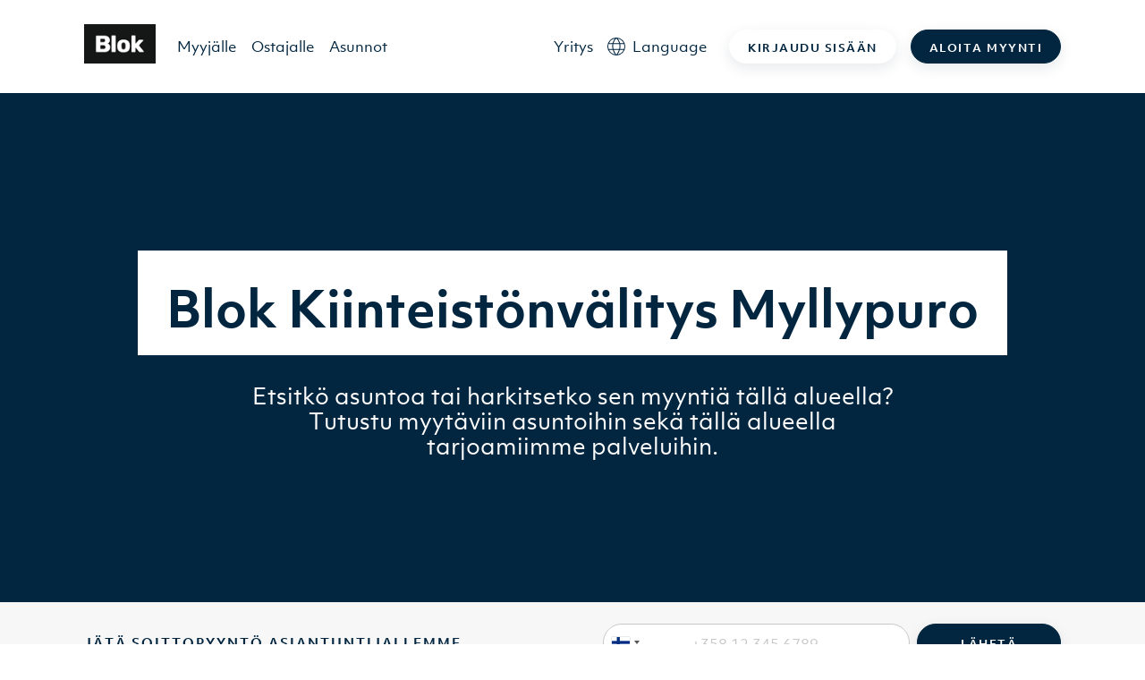

--- FILE ---
content_type: text/html; charset=UTF-8
request_url: https://blok.ai/toimialueet/33330-tampere-myllypuro
body_size: 438565
content:
<!DOCTYPE html><html lang="fi" class="h-screen"><head><meta charSet="utf-8"/><meta http-equiv="x-ua-compatible" content="ie=edge"/><meta name="viewport" content="width=device-width, initial-scale=1, shrink-to-fit=no"/><meta name="generator" content="Gatsby 5.13.3"/><meta data-react-helmet="true" name="description" content="Blok toimii kaikissa isoissa kaupungeissa Suomessa. Tutustu tarkemmin toimialueisiimme täällä."/><meta data-react-helmet="true" property="og:type" content="website"/><meta data-react-helmet="true" property="og:title" content="Kiinteistönvälitys Myllypuro"/><meta data-react-helmet="true" property="og:description" content="Blok toimii kaikissa isoissa kaupungeissa Suomessa. Tutustu tarkemmin toimialueisiimme täällä."/><meta data-react-helmet="true" property="og:image"/><meta data-react-helmet="true" name="facebook-domain-verification" content="w1ihzqzbdmlh86emch8gw1n3s6wbw2"/><style data-href="/styles.14292f7c685c22f2d3de.css" data-identity="gatsby-global-css">@charset "UTF-8";/*! tailwindcss v2.2.19 | MIT License | https://tailwindcss.com *//*! modern-normalize v1.1.0 | MIT License | https://github.com/sindresorhus/modern-normalize */html{-webkit-text-size-adjust:100%;line-height:1.15;-moz-tab-size:4;-o-tab-size:4;tab-size:4}body{font-family:system-ui,-apple-system,Segoe UI,Roboto,Helvetica,Arial,sans-serif,Apple Color Emoji,Segoe UI Emoji}hr{color:inherit;height:0}abbr[title]{-webkit-text-decoration:underline dotted;text-decoration:underline dotted}b,strong{font-weight:bolder}code,kbd,pre,samp{font-family:ui-monospace,SFMono-Regular,Consolas,Liberation Mono,Menlo,monospace;font-size:1em}small{font-size:80%}sub,sup{font-size:75%;line-height:0;position:relative;vertical-align:baseline}sub{bottom:-.25em}sup{top:-.5em}table{border-color:inherit;text-indent:0}button,input,optgroup,select,textarea{font-family:inherit;font-size:100%;line-height:1.15;margin:0}button,select{text-transform:none}[type=button],[type=reset],[type=submit],button{-webkit-appearance:button}::-moz-focus-inner{border-style:none;padding:0}:-moz-focusring{outline:1px dotted ButtonText}:-moz-ui-invalid{box-shadow:none}legend{padding:0}progress{vertical-align:baseline}::-webkit-inner-spin-button,::-webkit-outer-spin-button{height:auto}[type=search]{-webkit-appearance:textfield;outline-offset:-2px}::-webkit-search-decoration{-webkit-appearance:none}::-webkit-file-upload-button{-webkit-appearance:button;font:inherit}summary{display:list-item}blockquote,dd,dl,figure,h1,h2,h3,h4,h5,h6,hr,p,pre{margin:0}button{background-color:transparent;background-image:none}fieldset,ol,ul{margin:0;padding:0}ol,ul{list-style:none}html{font-family:ObjektivMk1,Helvetica,Arial,sans-serif;line-height:1.5}body{font-family:inherit;line-height:inherit}*,:after,:before{border:0 solid;box-sizing:border-box}hr{border-top-width:1px}img{border-style:solid}textarea{resize:vertical}input::-moz-placeholder,textarea::-moz-placeholder{color:#c8c8c8;opacity:1}input::placeholder,textarea::placeholder{color:#c8c8c8;opacity:1}[role=button],button{cursor:pointer}:-moz-focusring{outline:auto}table{border-collapse:collapse}h1,h2,h3,h4,h5,h6{font-size:inherit;font-weight:inherit}a{color:inherit;text-decoration:inherit}button,input,optgroup,select,textarea{color:inherit;line-height:inherit;padding:0}code,kbd,pre,samp{font-family:ui-monospace,SFMono-Regular,Menlo,Monaco,Consolas,Liberation Mono,Courier New,monospace}audio,canvas,embed,iframe,img,object,svg,video{display:block;vertical-align:middle}img,video{height:auto;max-width:100%}[hidden]{display:none}*,:after,:before{--tw-translate-x:0;--tw-translate-y:0;--tw-rotate:0;--tw-skew-x:0;--tw-skew-y:0;--tw-scale-x:1;--tw-scale-y:1;--tw-transform:translateX(var(--tw-translate-x)) translateY(var(--tw-translate-y)) rotate(var(--tw-rotate)) skewX(var(--tw-skew-x)) skewY(var(--tw-skew-y)) scaleX(var(--tw-scale-x)) scaleY(var(--tw-scale-y));--tw-border-opacity:1;--tw-ring-offset-shadow:0 0 #0000;--tw-ring-shadow:0 0 #0000;--tw-shadow:0 0 #0000;--tw-blur:var(--tw-empty,/*!*/ /*!*/);--tw-brightness:var(--tw-empty,/*!*/ /*!*/);--tw-contrast:var(--tw-empty,/*!*/ /*!*/);--tw-grayscale:var(--tw-empty,/*!*/ /*!*/);--tw-hue-rotate:var(--tw-empty,/*!*/ /*!*/);--tw-invert:var(--tw-empty,/*!*/ /*!*/);--tw-saturate:var(--tw-empty,/*!*/ /*!*/);--tw-sepia:var(--tw-empty,/*!*/ /*!*/);--tw-drop-shadow:var(--tw-empty,/*!*/ /*!*/);--tw-filter:var(--tw-blur) var(--tw-brightness) var(--tw-contrast) var(--tw-grayscale) var(--tw-hue-rotate) var(--tw-invert) var(--tw-saturate) var(--tw-sepia) var(--tw-drop-shadow);border-color:rgba(247,247,247,var(--tw-border-opacity))}@font-face{font-display:swap;font-family:ObjektivMk1;font-weight:700;src:url(/static/3645A0_0_0-83625071a321b9e63835a484b8bb9628.eot);src:url(/static/3645A0_0_0-83625071a321b9e63835a484b8bb9628.eot?#iefix) format("embedded-opentype"),url(/static/3645A0_0_0-c6ccf963a8276c88066dcd88759f1bdf.woff2) format("woff2"),url(/static/3645A0_0_0-4db877807c763490df469b6ffe283140.woff) format("woff"),url(/static/3645A0_0_0-8d26aa64fd6fcc540b2230d09fca5b33.ttf) format("truetype")}@font-face{font-display:swap;font-family:ObjektivMk1;font-weight:600;src:url(/static/3645A0_1_0-16833b1afb862188a62eb05a82ed443c.eot);src:url(/static/3645A0_1_0-16833b1afb862188a62eb05a82ed443c.eot?#iefix) format("embedded-opentype"),url(/static/3645A0_1_0-57d1d00055858da2a3af13ac7df083ae.woff2) format("woff2"),url(/static/3645A0_1_0-0086bd4cc318449b85b8aa236a8a4193.woff) format("woff"),url(/static/3645A0_1_0-460ab221ba9ba0de6d2b0f5aa292182b.ttf) format("truetype")}@font-face{font-display:swap;font-family:ObjektivMk1;font-weight:400;src:url(/static/3645A0_2_0-643ef918d87d5ef793a5a6a57f459878.eot);src:url(/static/3645A0_2_0-643ef918d87d5ef793a5a6a57f459878.eot?#iefix) format("embedded-opentype"),url(/static/3645A0_2_0-efc11999690e398eafb030bb4a9ca4e1.woff2) format("woff2"),url(/static/3645A0_2_0-f5a2bfaaaaf9f329b744b89b5c76c6a7.woff) format("woff"),url(/static/3645A0_2_0-11c0a7fadfd4d196bf0e03300601d9bd.ttf) format("truetype")}hr{--tw-border-opacity:1;border-color:rgba(200,200,200,var(--tw-border-opacity))}.container{margin-left:auto;margin-right:auto;padding-left:1.5rem;padding-right:1.5rem;width:100%}.\!container{margin-left:auto!important;margin-right:auto!important;padding-left:1.5rem!important;padding-right:1.5rem!important;width:100%!important}@media (min-width:1140px){.container{max-width:1140px}.\!container{max-width:1140px!important}}.prose{color:#757575;max-width:none}.prose [class~=lead]{color:#999;font-size:1.25em;line-height:1.6;margin-bottom:1.2em;margin-top:1.2em}.prose a{color:#f27e7d;font-weight:500;text-decoration:none}.prose a:hover{color:#555}.prose strong{color:#111827;font-weight:600}.prose ol[type=A]{--list-counter-style:upper-alpha}.prose ol[type=a]{--list-counter-style:lower-alpha}.prose ol[type=A s]{--list-counter-style:upper-alpha}.prose ol[type=a s]{--list-counter-style:lower-alpha}.prose ol[type=I]{--list-counter-style:upper-roman}.prose ol[type=i]{--list-counter-style:lower-roman}.prose ol[type=I s]{--list-counter-style:upper-roman}.prose ol[type=i s]{--list-counter-style:lower-roman}.prose ol[type="1"]{--list-counter-style:decimal}.prose ol>li{padding-left:1.75em;position:relative}.prose ol>li:before{color:#dbdfe2;content:counter(list-item,var(--list-counter-style,decimal)) ".";font-weight:400;left:0;position:absolute}.prose ul>li{padding-left:1.75em;position:relative}.prose ul>li:before{background-color:#c8c8c8;border-radius:50%;content:"";height:.375em;left:.25em;position:absolute;top:.6875em;width:.375em}.prose hr{border-color:#f7f7f7;border-top-width:1px;margin-bottom:3em;margin-top:3em}.prose blockquote{border-left-color:#f7f7f7;border-left-width:.25rem;color:#111827;font-style:italic;font-weight:500;margin-bottom:1.6em;margin-top:1.6em;padding-left:1em;quotes:"\201C""\201D""\2018""\2019"}.prose blockquote p:first-of-type:before{content:open-quote}.prose blockquote p:last-of-type:after{content:close-quote}.prose h1{color:#022640;font-size:55px;font-weight:700;line-height:65px;margin-bottom:.8888889em;margin-top:0}@media (max-width:991px){.prose h1{font-size:40px;line-height:48px}}.prose h2{color:#022640;font-size:45px;font-weight:700;line-height:55px;margin-bottom:1em;margin-top:2em}@media (max-width:991px){.prose h2{font-size:32px;line-height:36px}}.prose h3{color:#022640;font-size:28px;font-weight:700;line-height:40px;margin-bottom:.6em;margin-top:1.6em}@media (max-width:991px){.prose h3{font-size:28px;line-height:30px}}.prose h4{color:#022640;font-size:24px;font-weight:700;line-height:30px;margin-bottom:.5em;margin-top:1.5em}@media (max-width:991px){.prose h4{font-size:22px;line-height:30px}}.prose figure figcaption{color:#dbdfe2;font-size:.875em;line-height:1.4285714;margin-top:.8571429em}.prose code{color:#111827;font-size:.875em;font-weight:600}.prose code:after,.prose code:before{content:"`"}.prose a code{color:#111827}.prose pre{background-color:#555;border-radius:.375rem;color:#f7f7f7;font-size:.875em;line-height:1.7142857;margin-bottom:1.7142857em;margin-top:1.7142857em;overflow-x:auto;padding:.8571429em 1.1428571em}.prose pre code{background-color:transparent;border-radius:0;border-width:0;color:inherit;font-family:inherit;font-size:inherit;font-weight:400;line-height:inherit;padding:0}.prose pre code:after,.prose pre code:before{content:none}.prose table{font-size:.875em;line-height:1.7142857;margin-bottom:2em;margin-top:2em;table-layout:auto;text-align:left;width:100%}.prose thead{border-bottom-color:#ececec;border-bottom-width:1px;color:#111827;font-weight:600}.prose thead th{padding-bottom:.5714286em;padding-left:.5714286em;padding-right:.5714286em;vertical-align:bottom}.prose tbody tr{border-bottom-color:#f7f7f7;border-bottom-width:1px}.prose tbody tr:last-child{border-bottom-width:0}.prose tbody td{padding:.5714286em;vertical-align:top}.prose{font-size:1rem;line-height:1.75}.prose p{color:#555;font-size:17px;margin-bottom:1.25em;margin-top:1.25em}.prose figure,.prose img,.prose video{margin-bottom:2em;margin-top:2em}.prose figure>*{margin-bottom:0;margin-top:0}.prose h2 code{font-size:.875em}.prose h3 code{font-size:.9em}.prose ol,.prose ul{margin-bottom:1.25em;margin-top:1.25em}.prose li{color:#555;font-size:17px;margin-bottom:.5em;margin-top:.5em;text-align:left}.prose>ul>li p{margin-bottom:.75em;margin-top:.75em}.prose>ul>li>:first-child{margin-top:1.25em}.prose>ul>li>:last-child{margin-bottom:1.25em}.prose>ol>li>:first-child{margin-top:1.25em}.prose>ol>li>:last-child{margin-bottom:1.25em}.prose ol ol,.prose ol ul,.prose ul ol,.prose ul ul{margin-bottom:.75em;margin-top:.75em}.prose h2+*,.prose h3+*,.prose h4+*,.prose hr+*{margin-top:0}.prose thead th:first-child{padding-left:0}.prose thead th:last-child{padding-right:0}.prose tbody td:first-child{padding-left:0}.prose tbody td:last-child{padding-right:0}.prose>:first-child{margin-top:0}.prose>:last-child{margin-bottom:0}.prose h5{color:#022640;font-size:16px;font-weight:700;line-height:24px}@media (max-width:991px){.prose h5{font-size:18px;line-height:24px}}.prose h6{color:#022640;font-size:14px;font-weight:700;letter-spacing:2px;line-height:18px;text-transform:uppercase}@media (max-width:991px){.prose h6{font-size:13px}}.prose-sm{font-size:.875rem;line-height:1.7142857}.prose-sm p{font-size:14px;line-height:22px;margin-bottom:1.1428571em;margin-top:1.1428571em}.prose-sm [class~=lead]{font-size:1.2857143em;line-height:1.5555556;margin-bottom:.8888889em;margin-top:.8888889em}.prose-sm blockquote{margin-bottom:1.3333333em;margin-top:1.3333333em;padding-left:1.1111111em}.prose-sm h1{font-size:2.1428571em;line-height:1.2;margin-bottom:.8em;margin-top:0}.prose-sm h2{font-size:1.4285714em;line-height:1.4;margin-bottom:.8em;margin-top:1.6em}.prose-sm h3{font-size:1.2857143em;line-height:1.5555556;margin-bottom:.4444444em;margin-top:1.5555556em}.prose-sm h4{line-height:1.4285714;margin-bottom:.5714286em;margin-top:1.4285714em}.prose-sm figure,.prose-sm img,.prose-sm video{margin-bottom:1.7142857em;margin-top:1.7142857em}.prose-sm figure>*{margin-bottom:0;margin-top:0}.prose-sm figure figcaption{font-size:.8571429em;line-height:1.3333333;margin-top:.6666667em}.prose-sm code{font-size:.8571429em}.prose-sm h2 code{font-size:.9em}.prose-sm h3 code{font-size:.8888889em}.prose-sm pre{border-radius:.25rem;font-size:.8571429em;line-height:1.6666667;margin-bottom:1.6666667em;margin-top:1.6666667em;padding:.6666667em 1em}.prose-sm ol,.prose-sm ul{margin-bottom:1.1428571em;margin-top:1.1428571em}.prose-sm li{margin-bottom:.2857143em;margin-top:.2857143em}.prose-sm ol>li{padding-left:1.5714286em}.prose-sm ol>li:before{left:0}.prose-sm ul>li{padding-left:1.5714286em}.prose-sm ul>li:before{height:.3571429em;left:.2142857em;top:.67857em;width:.3571429em}.prose-sm>ul>li p{margin-bottom:.5714286em;margin-top:.5714286em}.prose-sm>ul>li>:first-child{margin-top:1.1428571em}.prose-sm>ul>li>:last-child{margin-bottom:1.1428571em}.prose-sm>ol>li>:first-child{margin-top:1.1428571em}.prose-sm>ol>li>:last-child{margin-bottom:1.1428571em}.prose-sm ol ol,.prose-sm ol ul,.prose-sm ul ol,.prose-sm ul ul{margin-bottom:.5714286em;margin-top:.5714286em}.prose-sm hr{margin-bottom:2.8571429em;margin-top:2.8571429em}.prose-sm h2+*,.prose-sm h3+*,.prose-sm h4+*,.prose-sm hr+*{margin-top:0}.prose-sm table{font-size:.8571429em;line-height:1.5}.prose-sm thead th{padding-bottom:.6666667em;padding-left:1em;padding-right:1em}.prose-sm thead th:first-child{padding-left:0}.prose-sm thead th:last-child{padding-right:0}.prose-sm tbody td{padding:.6666667em 1em}.prose-sm tbody td:first-child{padding-left:0}.prose-sm tbody td:last-child{padding-right:0}.prose-sm>:first-child{margin-top:0}.prose-sm>:last-child{margin-bottom:0}.prose-white a:hover,.prose-white li,.prose-white p{color:#fff}.prose-white ul>li:before{background-color:#f7f7f7}.prose-white h1,.prose-white h2,.prose-white h3,.prose-white h4,.prose-white h5,.prose-white h6{color:#fff}.btn{--tw-shadow:0 5px 15px rgba(2,38,64,.1);border-color:hsla(0,0%,100%,0);border-radius:1.5rem;border-width:1px;box-shadow:var(--tw-ring-offset-shadow,0 0 #0000),var(--tw-ring-shadow,0 0 #0000),var(--tw-shadow);cursor:pointer;display:block;font-size:.875rem;font-weight:700;letter-spacing:.125em;line-height:1.25rem;line-height:1;max-width:32rem;outline:2px solid transparent;outline-offset:2px;padding:19px 35px 15px;text-align:center;text-transform:uppercase;transform:var(--tw-transform);transition-duration:.15s;transition-duration:.2s;transition-property:all;transition-timing-function:cubic-bezier(.4,0,.2,1)}.btn:active,.btn:focus,.btn:hover{--tw-scale-x:1.01;--tw-scale-y:1.01;--tw-shadow:0 5.10204px 15.3061px rgba(2,38,64,.25);box-shadow:var(--tw-ring-offset-shadow,0 0 #0000),var(--tw-ring-shadow,0 0 #0000),var(--tw-shadow);transform:var(--tw-transform)}.btn:disabled{--tw-border-opacity:1;--tw-bg-opacity:1;--tw-shadow:0 0 #0000}.btn:disabled,.btn:disabled:hover{background-color:rgba(200,200,200,var(--tw-bg-opacity));border-color:rgba(200,200,200,var(--tw-border-opacity));box-shadow:var(--tw-ring-offset-shadow,0 0 #0000),var(--tw-ring-shadow,0 0 #0000),var(--tw-shadow)}.btn:disabled:hover{--tw-scale-x:1;--tw-scale-y:1;--tw-border-opacity:1;--tw-bg-opacity:1;--tw-shadow:0 0 #0000;transform:var(--tw-transform)}@media (min-width:992px){.btn{display:inline-block}}.btn-sm{--tw-shadow:0 5px 15px 0 rgba(2,38,64,.1)!important;box-shadow:var(--tw-ring-offset-shadow,0 0 #0000),var(--tw-ring-shadow,0 0 #0000),var(--tw-shadow)!important;font-size:.75rem!important;line-height:1rem!important;padding:12px 20px 8px}.btn-blue{--tw-border-opacity:1;--tw-bg-opacity:1;--tw-text-opacity:1;background-color:rgba(2,38,64,var(--tw-bg-opacity));border-color:rgba(2,38,64,var(--tw-border-opacity));color:rgba(255,255,255,var(--tw-text-opacity))}.btn-blue:active,.btn-blue:focus,.btn-blue:hover{--tw-border-opacity:1;--tw-bg-opacity:1;background-color:rgba(7,30,46,var(--tw-bg-opacity));border-color:rgba(7,30,46,var(--tw-border-opacity))}.btn-pink{--tw-border-opacity:1;--tw-bg-opacity:1;--tw-text-opacity:1;background-color:rgba(242,126,125,var(--tw-bg-opacity));border-color:rgba(242,126,125,var(--tw-border-opacity));color:rgba(255,255,255,var(--tw-text-opacity))}.btn-pink:active,.btn-pink:focus,.btn-pink:hover{--tw-border-opacity:1;--tw-bg-opacity:1;background-color:rgba(228,110,109,var(--tw-bg-opacity));border-color:rgba(228,110,109,var(--tw-border-opacity))}.btn-lime{--tw-border-opacity:1;--tw-bg-opacity:1;--tw-text-opacity:1;background-color:rgba(195,251,98,var(--tw-bg-opacity));border-color:rgba(195,251,98,var(--tw-border-opacity));color:rgba(33,33,33,var(--tw-text-opacity))}.btn-lime:active,.btn-lime:focus,.btn-lime:hover{--tw-border-opacity:1;--tw-bg-opacity:1;background-color:rgba(175,231,80,var(--tw-bg-opacity));border-color:rgba(175,231,80,var(--tw-border-opacity))}.btn-white{--tw-border-opacity:1;--tw-bg-opacity:1;--tw-text-opacity:1;--tw-shadow:0 5.10204px 15.3061px rgba(2,38,64,.25);background-color:rgba(255,255,255,var(--tw-bg-opacity));border-color:rgba(255,255,255,var(--tw-border-opacity));box-shadow:var(--tw-ring-offset-shadow,0 0 #0000),var(--tw-ring-shadow,0 0 #0000),var(--tw-shadow);color:rgba(2,38,64,var(--tw-text-opacity))}.btn-white:active,.btn-white:focus,.btn-white:hover{--tw-border-opacity:1;--tw-bg-opacity:1;background-color:rgba(236,236,236,var(--tw-bg-opacity));border-color:rgba(236,236,236,var(--tw-border-opacity))}.btn-bluelight{--tw-border-opacity:1;--tw-bg-opacity:1;--tw-text-opacity:1;background-color:rgba(193,229,240,var(--tw-bg-opacity));border-color:rgba(193,229,240,var(--tw-border-opacity));color:rgba(2,38,64,var(--tw-text-opacity))}.btn-bluelight:active,.btn-bluelight:focus,.btn-bluelight:hover{--tw-border-opacity:1;--tw-bg-opacity:1;background-color:rgba(167,217,233,var(--tw-bg-opacity));border-color:rgba(167,217,233,var(--tw-border-opacity))}.btn-transparent{align-items:center!important;display:flex!important;justify-content:center!important}.btn-transparent>:not([hidden])~:not([hidden]){--tw-space-x-reverse:0!important;margin-left:calc(.5rem*(1 - var(--tw-space-x-reverse)))!important;margin-right:calc(.5rem*var(--tw-space-x-reverse))!important}.btn-transparent{background-color:hsla(0,0%,100%,0)!important;outline:2px solid transparent!important;outline-offset:2px!important}.btn-transparent,.btn-transparent:active,.btn-transparent:focus,.btn-transparent:hover{--tw-shadow:0 0 #0000!important;box-shadow:var(--tw-ring-offset-shadow,0 0 #0000),var(--tw-ring-shadow,0 0 #0000),var(--tw-shadow)!important}.btn-link-caret{--tw-text-opacity:1;align-items:center;color:rgba(2,38,64,var(--tw-text-opacity));display:inline-flex}.btn-link-underline{--tw-text-opacity:1;color:rgba(85,85,85,var(--tw-text-opacity));font-size:.875rem;line-height:1.25rem;text-decoration:underline}.btn-link-underline:hover{text-decoration:none}.btn-back{align-items:center;display:inline-flex;justify-content:center}.btn-back>:not([hidden])~:not([hidden]){--tw-space-x-reverse:0;margin-left:calc(.5rem*(1 - var(--tw-space-x-reverse)));margin-right:calc(.5rem*var(--tw-space-x-reverse))}.btn-back{--tw-text-opacity:1;color:rgba(2,38,64,var(--tw-text-opacity));outline:2px solid transparent;outline-offset:2px;padding:.5rem 1rem}.btn-back,.btn-back:active,.btn-back:focus,.btn-back:hover{--tw-shadow:0 0 #0000;box-shadow:var(--tw-ring-offset-shadow,0 0 #0000),var(--tw-ring-shadow,0 0 #0000),var(--tw-shadow)}@media (min-width:576px){.btn-back{padding-left:2rem;padding-right:2rem}}.btn-back-charcoal{align-items:center;display:inline-flex;justify-content:center}.btn-back-charcoal>:not([hidden])~:not([hidden]){--tw-space-x-reverse:0;margin-left:calc(.5rem*(1 - var(--tw-space-x-reverse)));margin-right:calc(.5rem*var(--tw-space-x-reverse))}.btn-back-charcoal{--tw-text-opacity:1;color:rgba(33,33,33,var(--tw-text-opacity));outline:2px solid transparent;outline-offset:2px;padding:.5rem 1rem}.btn-back-charcoal,.btn-back-charcoal:active,.btn-back-charcoal:focus,.btn-back-charcoal:hover{--tw-shadow:0 0 #0000;box-shadow:var(--tw-ring-offset-shadow,0 0 #0000),var(--tw-ring-shadow,0 0 #0000),var(--tw-shadow)}@media (min-width:576px){.btn-back-charcoal{padding-left:2rem;padding-right:2rem}}h1,h2,h3,h4,h5,h6{font-weight:700}h1{font-size:55px;line-height:65px}@media (max-width:991px){h1{font-size:40px;line-height:48px}}h2{font-size:45px;font-weight:700;line-height:55px}@media (max-width:991px){h2{font-size:32px;line-height:36px}}h3{font-size:28px;font-weight:700;line-height:40px}@media (max-width:991px){h3{font-size:28px;line-height:30px}}h4{font-size:24px;font-weight:700;line-height:30px}@media (max-width:991px){h4{font-size:22px;line-height:30px}}h5{font-size:16px;font-weight:700;line-height:24px}@media (max-width:991px){h5{font-size:18px;line-height:24px}}h6{font-size:14px;font-weight:700;letter-spacing:2px;line-height:18px}@media (max-width:991px){h6{font-size:13px}}h6{text-transform:uppercase}.sr-only{clip:rect(0,0,0,0);border-width:0;height:1px;margin:-1px;overflow:hidden;padding:0;position:absolute;white-space:nowrap;width:1px}.pointer-events-none{pointer-events:none}.static{position:static}.fixed{position:fixed}.absolute{position:absolute}.relative{position:relative}.sticky{position:sticky}.inset-0{bottom:0;top:0}.inset-0,.inset-x-0{left:0;right:0}.left-1\/2{left:50%}.bottom-2{bottom:.5rem}.right-3{right:.75rem}.top-1\/2{top:50%}.right-1\/2{right:50%}.-top-8{top:-2rem}.right-4{right:1rem}.-bottom-6{bottom:-1.5rem}.left-\[-10px\]{left:-10px}.left-\[-20px\]{left:-20px}.top-0{top:0}.-left-1{left:-.25rem}.bottom-0{bottom:0}.left-48{left:12rem}.top-32{top:8rem}.right-36{right:9rem}.bottom-96{bottom:24rem}.left-0{left:0}.bottom-52{bottom:13rem}.right-24{right:6rem}.-left-6{left:-1.5rem}.right-0{right:0}.left-\[6px\]{left:6px}.top-\[9px\]{top:9px}.top-2{top:.5rem}.left-\[-3px\]{left:-3px}.top-full{top:100%}.left-2{left:.5rem}.right-3\.5{right:.875rem}.top-1\.5{top:.375rem}.top-1{top:.25rem}.-right-px{right:-1px}.-bottom-px{bottom:-1px}.bottom-1{bottom:.25rem}.right-1{right:.25rem}.top-\[5\.5rem\]{top:5.5rem}.-left-5{left:-1.25rem}.-right-5{right:-1.25rem}.right-2{right:.5rem}.right-6{right:1.5rem}.z-30{z-index:30}.z-10{z-index:10}.z-20{z-index:20}.z-0{z-index:0}.z-50{z-index:50}.z-40{z-index:40}.z-\[10000\]{z-index:10000}.order-first{order:-9999}.col-span-2{grid-column:span 2/span 2}.col-span-3{grid-column:span 3/span 3}.m-3{margin:.75rem}.m-1\.5{margin:.375rem}.m-1{margin:.25rem}.mx-auto{margin-left:auto;margin-right:auto}.mx-1\.5{margin-left:.375rem;margin-right:.375rem}.mx-1{margin-left:.25rem;margin-right:.25rem}.mx-2\.5{margin-left:.625rem;margin-right:.625rem}.mx-2{margin-left:.5rem;margin-right:.5rem}.my-14{margin-bottom:3.5rem;margin-top:3.5rem}.my-12{margin-bottom:3rem;margin-top:3rem}.my-1{margin-bottom:.25rem;margin-top:.25rem}.my-5{margin-bottom:1.25rem;margin-top:1.25rem}.mx-4{margin-left:1rem;margin-right:1rem}.my-2{margin-bottom:.5rem;margin-top:.5rem}.my-6{margin-bottom:1.5rem;margin-top:1.5rem}.my-8{margin-bottom:2rem;margin-top:2rem}.mb-4{margin-bottom:1rem}.mt-2{margin-top:.5rem}.mb-14{margin-bottom:3.5rem}.mb-3{margin-bottom:.75rem}.mt-3{margin-top:.75rem}.mb-0\.5{margin-bottom:.125rem}.ml-1{margin-left:.25rem}.mb-0{margin-bottom:0}.mt-5{margin-top:1.25rem}.mb-12{margin-bottom:3rem}.mt-4{margin-top:1rem}.mb-5{margin-bottom:1.25rem}.mb-2{margin-bottom:.5rem}.mt-1{margin-top:.25rem}.-mb-px{margin-bottom:-1px}.mb-2\.5{margin-bottom:.625rem}.ml-2\.5{margin-left:.625rem}.ml-2{margin-left:.5rem}.mt-0\.5{margin-top:.125rem}.mt-0{margin-top:0}.mt-6{margin-top:1.5rem}.mb-1{margin-bottom:.25rem}.mt-\[15\.5px\]{margin-top:15.5px}.mb-\[15\.5px\]{margin-bottom:15.5px}.-ml-1{margin-left:-.25rem}.mt-8{margin-top:2rem}.mt-10{margin-top:2.5rem}.mt-16{margin-top:4rem}.mb-10{margin-bottom:2.5rem}.mb-8{margin-bottom:2rem}.mt-12{margin-top:3rem}.mb-6{margin-bottom:1.5rem}.ml-3{margin-left:.75rem}.ml-auto{margin-left:auto}.mb-20{margin-bottom:5rem}.mr-1\.5{margin-right:.375rem}.mr-1{margin-right:.25rem}.-ml-px{margin-left:-1px}.-mt-1\.5{margin-top:-.375rem}.ml-5{margin-left:1.25rem}.-mt-1{margin-top:-.25rem}.mr-6{margin-right:1.5rem}.mb-11{margin-bottom:2.75rem}.mb-1\.5{margin-bottom:.375rem}.ml-6{margin-left:1.5rem}.-mt-px{margin-top:-1px}.mr-3{margin-right:.75rem}.ml-10{margin-left:2.5rem}.mb-18{margin-bottom:4.5rem}.mt-7{margin-top:1.75rem}.-mt-6{margin-top:-1.5rem}.-mt-4{margin-top:-1rem}.-ml-4{margin-left:-1rem}.ml-4{margin-left:1rem}.-mt-5{margin-top:-1.25rem}.mr-2{margin-right:.5rem}.\!mt-\[2\.1rem\]{margin-top:2.1rem!important}.\!mb-6{margin-bottom:1.5rem!important}.mr-4{margin-right:1rem}.mb-\[6px\]{margin-bottom:6px}.mb-\[8px\]{margin-bottom:8px}.ml-0\.5{margin-left:.125rem}.ml-0{margin-left:0}.mt-14{margin-top:3.5rem}.mb-16{margin-bottom:4rem}.-mb-1{margin-bottom:-.25rem}.-mt-0\.5{margin-top:-.125rem}.-mt-0{margin-top:0}.block{display:block}.\!block{display:block!important}.inline-block{display:inline-block}.inline{display:inline}.flex{display:flex}.inline-flex{display:inline-flex}.table{display:table}.grid{display:grid}.hidden{display:none}.h-60{height:15rem}.h-full{height:100%}.h-3{height:.75rem}.h-8{height:2rem}.h-42\.5{height:10.625rem}.h-\[15px\]{height:15px}.h-12{height:3rem}.h-4{height:1rem}.h-screen{height:100vh}.h-2\.5{height:.625rem}.h-2{height:.5rem}.h-\[37px\]{height:37px}.h-\[320px\]{height:320px}.h-5{height:1.25rem}.h-\[3px\]{height:3px}.h-7{height:1.75rem}.h-\[72px\]{height:72px}.h-\[400px\]{height:400px}.h-\[600px\]{height:600px}.h-10{height:2.5rem}.h-24{height:6rem}.h-14{height:3.5rem}.h-72{height:18rem}.h-40{height:10rem}.h-11{height:2.75rem}.h-\[30px\]{height:30px}.h-6{height:1.5rem}.h-2\/3{height:66.666667%}.\!h-auto{height:auto!important}.h-\[690px\]{height:690px}.h-\[624px\]{height:624px}.h-20{height:5rem}.h-28{height:7rem}.h-\[55px\]{height:55px}.\!h-\[300px\]{height:300px!important}.h-\[300px\]{height:300px}.h-\[4800px\]{height:4800px}.h-\[330px\]{height:330px}.h-\[260px\]{height:260px}.h-15{height:3.75rem}.h-\[18px\]{height:18px}.h-16{height:4rem}.h-auto{height:auto}.h-64{height:16rem}.h-36{height:9rem}.h-0\.5{height:.125rem}.h-0{height:0}.h-px{height:1px}.h-\[316px\]{height:316px}.h-\[48px\]{height:48px}.h-44{height:11rem}.h-3\.5{height:.875rem}.max-h-\[105px\]{max-height:105px}.max-h-\[500px\]{max-height:500px}.max-h-\[250px\]{max-height:250px}.max-h-\[240px\]{max-height:240px}.min-h-\[500px\]{min-height:500px}.min-h-\[600px\]{min-height:600px}.min-h-\[700px\]{min-height:700px}.min-h-\[440px\]{min-height:440px}.min-h-\[300px\]{min-height:300px}.min-h-\[580px\]{min-height:580px}.min-h-\[800px\]{min-height:800px}.min-h-\[400px\]{min-height:400px}.min-h-\[240px\]{min-height:240px}.w-full{width:100%}.w-3{width:.75rem}.w-6{width:1.5rem}.w-42\.5{width:10.625rem}.w-12{width:3rem}.w-4{width:1rem}.w-8{width:2rem}.w-\[55px\]{width:55px}.w-1\/2{width:50%}.w-56{width:14rem}.w-\[28px\]{width:28px}.w-\[365px\]{width:365px}.w-7{width:1.75rem}.w-10{width:2.5rem}.w-24{width:6rem}.w-40{width:10rem}.w-2{width:.5rem}.w-1\/3{width:33.333333%}.w-20{width:5rem}.w-1\/5{width:20%}.w-\[30px\]{width:30px}.w-9{width:2.25rem}.w-18{width:4.5rem}.w-32{width:8rem}.w-\[24px\]{width:24px}.w-3\/12{width:25%}.w-\[2px\]{width:2px}.w-15{width:3.75rem}.w-7\/12{width:58.333333%}.w-0\.5{width:.125rem}.w-0{width:0}.w-\[18px\]{width:18px}.w-16{width:4rem}.w-64{width:16rem}.w-36{width:9rem}.w-5{width:1.25rem}.w-48{width:12rem}.w-\[48px\]{width:48px}.w-\[310px\]{width:310px}.w-80{width:20rem}.min-w-max{min-width:-moz-max-content;min-width:max-content}.min-w-\[760px\]{min-width:760px}.min-w-min{min-width:-moz-min-content;min-width:min-content}.min-w-\[270px\]{min-width:270px}.min-w-\[250px\]{min-width:250px}.min-w-0{min-width:0}.max-w-5xl{max-width:64rem}.max-w-lg{max-width:32rem}.max-w-xl{max-width:36rem}.max-w-sm{max-width:24rem}.max-w-\[260px\]{max-width:260px}.max-w-none{max-width:none}.max-w-xs{max-width:20rem}.max-w-3xl{max-width:48rem}.max-w-md{max-width:28rem}.max-w-\[50\%\]{max-width:50%}.max-w-\[968px\]{max-width:968px}.max-w-full{max-width:100%}.max-w-\[835px\]{max-width:835px}.max-w-6xl{max-width:72rem}.max-w-\[100px\]{max-width:100px}.max-w-\[80px\]{max-width:80px}.max-w-\[360px\]{max-width:360px}.max-w-\[350px\]{max-width:350px}.max-w-\[200px\]{max-width:200px}.max-w-2xl{max-width:42rem}.max-w-4xl{max-width:56rem}.max-w-\[550px\]{max-width:550px}.max-w-\[400px\]{max-width:400px}.max-w-\[230px\]{max-width:230px}.max-w-\[445px\]{max-width:445px}.max-w-\[500px\]{max-width:500px}.max-w-\[420px\]{max-width:420px}.max-w-\[520px\]{max-width:520px}.max-w-\[300px\]{max-width:300px}.flex-1{flex:1 1 0%}.flex-initial{flex:0 1 auto}.flex-auto{flex:1 1 auto}.flex-shrink{flex-shrink:1}.flex-shrink-0{flex-shrink:0}.flex-grow{flex-grow:1}.flex-grow-0{flex-grow:0}.origin-bottom{transform-origin:bottom}.-translate-x-1\/2{--tw-translate-x:-50%;transform:var(--tw-transform)}.-translate-y-1\/2{--tw-translate-y:-50%;transform:var(--tw-transform)}.translate-x-1\/2{--tw-translate-x:50%;transform:var(--tw-transform)}.-translate-y-2{--tw-translate-y:-0.5rem;transform:var(--tw-transform)}.translate-y-0{--tw-translate-y:0px;transform:var(--tw-transform)}.-translate-y-3{--tw-translate-y:-0.75rem;transform:var(--tw-transform)}.translate-y-3{--tw-translate-y:0.75rem;transform:var(--tw-transform)}.-translate-y-6{--tw-translate-y:-1.5rem;transform:var(--tw-transform)}.translate-x-6{--tw-translate-x:1.5rem;transform:var(--tw-transform)}.translate-x-0{--tw-translate-x:0px;transform:var(--tw-transform)}.translate-y-0\.5{--tw-translate-y:0.125rem;transform:var(--tw-transform)}.translate-x-\[1\.625rem\]{--tw-translate-x:1.625rem;transform:var(--tw-transform)}.translate-x-0\.5{--tw-translate-x:0.125rem;transform:var(--tw-transform)}.rotate-180{--tw-rotate:180deg}.rotate-180,.rotate-45{transform:var(--tw-transform)}.rotate-45{--tw-rotate:45deg}.-rotate-45{--tw-rotate:-45deg}.-rotate-45,.transform{transform:var(--tw-transform)}.animate-pulse{animation:pulse 2s cubic-bezier(.4,0,.6,1) infinite}@keyframes bounce{0%,to{animation-timing-function:cubic-bezier(.8,0,1,1);transform:translateY(-25%)}50%{animation-timing-function:cubic-bezier(0,0,.2,1);transform:none}}.animate-bounce-slow{animation:bounce 1.5s linear infinite}.animate-wiggle{animation:wiggle .5s cubic-bezier(.36,.07,.19,1) 1}.cursor-pointer{cursor:pointer}.cursor-not-allowed{cursor:not-allowed}.cursor-grab{cursor:grab}.select-none{-webkit-user-select:none;-moz-user-select:none;user-select:none}.resize{resize:both}.appearance-none{-webkit-appearance:none;-moz-appearance:none;appearance:none}.grid-cols-2{grid-template-columns:repeat(2,minmax(0,1fr))}.grid-cols-6{grid-template-columns:repeat(6,minmax(0,1fr))}.grid-cols-1{grid-template-columns:repeat(1,minmax(0,1fr))}.grid-cols-3{grid-template-columns:repeat(3,minmax(0,1fr))}.flex-row{flex-direction:row}.flex-row-reverse{flex-direction:row-reverse}.flex-col{flex-direction:column}.flex-wrap{flex-wrap:wrap}.items-start{align-items:flex-start}.items-end{align-items:flex-end}.items-center{align-items:center}.justify-end{justify-content:flex-end}.justify-center{justify-content:center}.justify-between{justify-content:space-between}.gap-2\.5{gap:.625rem}.gap-2{gap:.5rem}.gap-10{gap:2.5rem}.gap-3{gap:.75rem}.gap-8{gap:2rem}.gap-1{gap:.25rem}.gap-1\.5{gap:.375rem}.gap-5{gap:1.25rem}.gap-0\.5{gap:.125rem}.gap-0{gap:0}.gap-x-16{-moz-column-gap:4rem;column-gap:4rem}.gap-y-14{row-gap:3.5rem}.gap-x-8{-moz-column-gap:2rem;column-gap:2rem}.gap-y-10{row-gap:2.5rem}.gap-y-6{row-gap:1.5rem}.gap-x-10{-moz-column-gap:2.5rem;column-gap:2.5rem}.gap-x-4{-moz-column-gap:1rem;column-gap:1rem}.gap-y-8{row-gap:2rem}.gap-x-3{-moz-column-gap:.75rem;column-gap:.75rem}.gap-x-14{-moz-column-gap:3.5rem;column-gap:3.5rem}.gap-y-16{row-gap:4rem}.gap-y-5{row-gap:1.25rem}.gap-x-12{-moz-column-gap:3rem;column-gap:3rem}.space-y-4>:not([hidden])~:not([hidden]){--tw-space-y-reverse:0;margin-bottom:calc(1rem*var(--tw-space-y-reverse));margin-top:calc(1rem*(1 - var(--tw-space-y-reverse)))}.space-x-2>:not([hidden])~:not([hidden]){--tw-space-x-reverse:0;margin-left:calc(.5rem*(1 - var(--tw-space-x-reverse)));margin-right:calc(.5rem*var(--tw-space-x-reverse))}.space-y-2>:not([hidden])~:not([hidden]){--tw-space-y-reverse:0;margin-bottom:calc(.5rem*var(--tw-space-y-reverse));margin-top:calc(.5rem*(1 - var(--tw-space-y-reverse)))}.space-y-6>:not([hidden])~:not([hidden]){--tw-space-y-reverse:0;margin-bottom:calc(1.5rem*var(--tw-space-y-reverse));margin-top:calc(1.5rem*(1 - var(--tw-space-y-reverse)))}.space-y-3>:not([hidden])~:not([hidden]){--tw-space-y-reverse:0;margin-bottom:calc(.75rem*var(--tw-space-y-reverse));margin-top:calc(.75rem*(1 - var(--tw-space-y-reverse)))}.-space-x-1\.5>:not([hidden])~:not([hidden]){--tw-space-x-reverse:0;margin-left:calc(-.375rem*(1 - var(--tw-space-x-reverse)));margin-right:calc(-.375rem*var(--tw-space-x-reverse))}.-space-x-1>:not([hidden])~:not([hidden]){--tw-space-x-reverse:0;margin-left:calc(-.25rem*(1 - var(--tw-space-x-reverse)));margin-right:calc(-.25rem*var(--tw-space-x-reverse))}.space-y-8>:not([hidden])~:not([hidden]){--tw-space-y-reverse:0;margin-bottom:calc(2rem*var(--tw-space-y-reverse));margin-top:calc(2rem*(1 - var(--tw-space-y-reverse)))}.space-x-0>:not([hidden])~:not([hidden]){--tw-space-x-reverse:0;margin-left:calc(0px*(1 - var(--tw-space-x-reverse)));margin-right:calc(0px*var(--tw-space-x-reverse))}.space-y-10>:not([hidden])~:not([hidden]){--tw-space-y-reverse:0;margin-bottom:calc(2.5rem*var(--tw-space-y-reverse));margin-top:calc(2.5rem*(1 - var(--tw-space-y-reverse)))}.space-x-3>:not([hidden])~:not([hidden]){--tw-space-x-reverse:0;margin-left:calc(.75rem*(1 - var(--tw-space-x-reverse)));margin-right:calc(.75rem*var(--tw-space-x-reverse))}.space-y-14>:not([hidden])~:not([hidden]){--tw-space-y-reverse:0;margin-bottom:calc(3.5rem*var(--tw-space-y-reverse));margin-top:calc(3.5rem*(1 - var(--tw-space-y-reverse)))}.space-y-12>:not([hidden])~:not([hidden]){--tw-space-y-reverse:0;margin-bottom:calc(3rem*var(--tw-space-y-reverse));margin-top:calc(3rem*(1 - var(--tw-space-y-reverse)))}.space-x-0\.5>:not([hidden])~:not([hidden]){--tw-space-x-reverse:0;margin-left:calc(.125rem*(1 - var(--tw-space-x-reverse)));margin-right:calc(.125rem*var(--tw-space-x-reverse))}.space-y-5>:not([hidden])~:not([hidden]){--tw-space-y-reverse:0;margin-bottom:calc(1.25rem*var(--tw-space-y-reverse));margin-top:calc(1.25rem*(1 - var(--tw-space-y-reverse)))}.space-y-2\.5>:not([hidden])~:not([hidden]){--tw-space-y-reverse:0;margin-bottom:calc(.625rem*var(--tw-space-y-reverse));margin-top:calc(.625rem*(1 - var(--tw-space-y-reverse)))}.space-x-10>:not([hidden])~:not([hidden]){--tw-space-x-reverse:0;margin-left:calc(2.5rem*(1 - var(--tw-space-x-reverse)));margin-right:calc(2.5rem*var(--tw-space-x-reverse))}.space-x-4>:not([hidden])~:not([hidden]){--tw-space-x-reverse:0;margin-left:calc(1rem*(1 - var(--tw-space-x-reverse)));margin-right:calc(1rem*var(--tw-space-x-reverse))}.divide-y-2>:not([hidden])~:not([hidden]){--tw-divide-y-reverse:0;border-bottom-width:calc(2px*var(--tw-divide-y-reverse));border-top-width:calc(2px*(1 - var(--tw-divide-y-reverse)))}.divide-blue-500>:not([hidden])~:not([hidden]){--tw-divide-opacity:1;border-color:rgba(2,38,64,var(--tw-divide-opacity))}.self-start{align-self:flex-start}.overflow-hidden{overflow:hidden}.overflow-x-auto{overflow-x:auto}.overflow-y-auto{overflow-y:auto}.overflow-x-hidden{overflow-x:hidden}.whitespace-nowrap{white-space:nowrap}.whitespace-pre-line{white-space:pre-line}.break-words{overflow-wrap:break-word}.rounded-full{border-radius:9999px}.rounded{border-radius:.25rem}.rounded-lg{border-radius:.5rem}.rounded-md{border-radius:.375rem}.rounded-2xl{border-radius:1rem}.rounded-none{border-radius:0}.rounded-l-full{border-bottom-left-radius:9999px;border-top-left-radius:9999px}.border{border-width:1px}.border-2{border-width:2px}.border-\[3px\]{border-width:3px}.border-b-\[5px\]{border-bottom-width:5px}.border-b-\[3px\]{border-bottom-width:3px}.border-t{border-top-width:1px}.border-t-2{border-top-width:2px}.border-b-2{border-bottom-width:2px}.border-b{border-bottom-width:1px}.border-l{border-left-width:1px}.border-l-2{border-left-width:2px}.border-t-\[3px\]{border-top-width:3px}.border-t-4{border-top-width:4px}.border-b-4{border-bottom-width:4px}.border-t-\[5px\]{border-top-width:5px}.border-gray-400{--tw-border-opacity:1;border-color:rgba(200,200,200,var(--tw-border-opacity))}.border-blueLight-500{--tw-border-opacity:1;border-color:rgba(193,229,240,var(--tw-border-opacity))}.border-blue-500{--tw-border-opacity:1;border-color:rgba(2,38,64,var(--tw-border-opacity))}.border-gray-300{--tw-border-opacity:1;border-color:rgba(236,236,236,var(--tw-border-opacity))}.border-white{--tw-border-opacity:1;border-color:rgba(255,255,255,var(--tw-border-opacity))}.border-gray-800{--tw-border-opacity:1;border-color:rgba(85,85,85,var(--tw-border-opacity))}.border-transparent{border-color:hsla(0,0%,100%,0)}.border-gray-350{--tw-border-opacity:1;border-color:rgba(216,216,216,var(--tw-border-opacity))}.border-pink-500{--tw-border-opacity:1;border-color:rgba(242,126,125,var(--tw-border-opacity))}.border-gray-200{--tw-border-opacity:1;border-color:rgba(247,247,247,var(--tw-border-opacity))}.border-t-transparent{border-top-color:hsla(0,0%,100%,0)}.border-b-transparent{border-bottom-color:hsla(0,0%,100%,0)}.border-opacity-30{--tw-border-opacity:0.3}.bg-gray-950{--tw-bg-opacity:1;background-color:rgba(25,27,30,var(--tw-bg-opacity))}.bg-gray-200{--tw-bg-opacity:1;background-color:rgba(247,247,247,var(--tw-bg-opacity))}.bg-white{--tw-bg-opacity:1;background-color:rgba(255,255,255,var(--tw-bg-opacity))}.bg-blue-500{--tw-bg-opacity:1;background-color:rgba(2,38,64,var(--tw-bg-opacity))}.bg-gray-320{--tw-bg-opacity:1;background-color:rgba(230,230,230,var(--tw-bg-opacity))}.bg-blueLight-500{--tw-bg-opacity:1;background-color:rgba(193,229,240,var(--tw-bg-opacity))}.bg-lime-500{--tw-bg-opacity:1;background-color:rgba(195,251,98,var(--tw-bg-opacity))}.bg-charcoal-500{--tw-bg-opacity:1;background-color:rgba(33,33,33,var(--tw-bg-opacity))}.bg-gray-400{--tw-bg-opacity:1;background-color:rgba(200,200,200,var(--tw-bg-opacity))}.bg-gray-350{--tw-bg-opacity:1;background-color:rgba(216,216,216,var(--tw-bg-opacity))}.bg-pink-500{--tw-bg-opacity:1;background-color:rgba(242,126,125,var(--tw-bg-opacity))}.bg-gray-300{--tw-bg-opacity:1;background-color:rgba(236,236,236,var(--tw-bg-opacity))}.bg-blueLight-100{--tw-bg-opacity:1;background-color:rgba(240,249,251,var(--tw-bg-opacity))}.bg-transparent{background-color:hsla(0,0%,100%,0)}.bg-blue-400{--tw-bg-opacity:1;background-color:rgba(65,89,107,var(--tw-bg-opacity))}.bg-blueLight-800{--tw-bg-opacity:1;background-color:rgba(123,202,225,var(--tw-bg-opacity))}.bg-opacity-50{--tw-bg-opacity:0.5}.bg-opacity-70{--tw-bg-opacity:0.7}.bg-opacity-30{--tw-bg-opacity:0.3}.bg-cover{background-size:cover}.fill-current{fill:currentColor}.stroke-current{stroke:currentColor}.stroke-2{stroke-width:2}.object-contain{-o-object-fit:contain;object-fit:contain}.object-cover{-o-object-fit:cover;object-fit:cover}.object-bottom{-o-object-position:bottom;object-position:bottom}.p-4{padding:1rem}.p-3{padding:.75rem}.p-9{padding:2.25rem}.p-2{padding:.5rem}.p-12{padding:3rem}.p-8{padding:2rem}.p-2\.5{padding:.625rem}.p-6{padding:1.5rem}.px-4{padding-left:1rem;padding-right:1rem}.py-3{padding-bottom:.75rem;padding-top:.75rem}.py-6{padding-bottom:1.5rem;padding-top:1.5rem}.px-5{padding-left:1.25rem;padding-right:1.25rem}.py-16{padding-bottom:4rem;padding-top:4rem}.px-6{padding-left:1.5rem;padding-right:1.5rem}.py-10{padding-bottom:2.5rem;padding-top:2.5rem}.py-3\.5{padding-bottom:.875rem;padding-top:.875rem}.py-5{padding-bottom:1.25rem;padding-top:1.25rem}.py-12{padding-bottom:3rem;padding-top:3rem}.py-14{padding-bottom:3.5rem;padding-top:3.5rem}.py-40{padding-bottom:10rem;padding-top:10rem}.px-3{padding-left:.75rem;padding-right:.75rem}.px-0{padding-left:0;padding-right:0}.py-2\.5{padding-bottom:.625rem;padding-top:.625rem}.py-2{padding-bottom:.5rem;padding-top:.5rem}.px-2{padding-left:.5rem;padding-right:.5rem}.px-8{padding-left:2rem;padding-right:2rem}.py-24{padding-bottom:6rem;padding-top:6rem}.py-8{padding-bottom:2rem;padding-top:2rem}.py-4{padding-bottom:1rem;padding-top:1rem}.py-30{padding-bottom:7.5rem;padding-top:7.5rem}.py-18{padding-bottom:4.5rem;padding-top:4.5rem}.py-15{padding-bottom:3.75rem;padding-top:3.75rem}.py-7{padding-bottom:1.75rem;padding-top:1.75rem}.px-12{padding-left:3rem;padding-right:3rem}.px-7{padding-left:1.75rem;padding-right:1.75rem}.py-48{padding-bottom:12rem;padding-top:12rem}.py-20{padding-bottom:5rem;padding-top:5rem}.py-1{padding-bottom:.25rem;padding-top:.25rem}.py-1\.5{padding-bottom:.375rem;padding-top:.375rem}.pl-0{padding-left:0}.pt-2\.5{padding-top:.625rem}.pb-1\.5{padding-bottom:.375rem}.pt-3\.5{padding-top:.875rem}.pb-2\.5{padding-bottom:.625rem}.pt-2{padding-top:.5rem}.pb-1{padding-bottom:.25rem}.pt-3{padding-top:.75rem}.pb-2{padding-bottom:.5rem}.pt-8{padding-top:2rem}.pb-20{padding-bottom:5rem}.pt-4{padding-top:1rem}.pb-3{padding-bottom:.75rem}.pl-5{padding-left:1.25rem}.pr-8{padding-right:2rem}.pt-12{padding-top:3rem}.pb-10{padding-bottom:2.5rem}.pt-16{padding-top:4rem}.pb-16{padding-bottom:4rem}.pt-6{padding-top:1.5rem}.pb-5{padding-bottom:1.25rem}.pt-7{padding-top:1.75rem}.pl-2{padding-left:.5rem}.pr-4{padding-right:1rem}.pb-4{padding-bottom:1rem}.pt-24{padding-top:6rem}.pb-18{padding-bottom:4.5rem}.pb-0{padding-bottom:0}.pl-6{padding-left:1.5rem}.pb-8{padding-bottom:2rem}.pl-24{padding-left:6rem}.pt-1\.5{padding-top:.375rem}.pt-1{padding-top:.25rem}.pb-12{padding-bottom:3rem}.pl-7{padding-left:1.75rem}.pt-20{padding-top:5rem}.\!pt-4{padding-top:1rem!important}.\!pb-8{padding-bottom:2rem!important}.pt-5{padding-top:1.25rem}.pt-32{padding-top:8rem}.pb-11{padding-bottom:2.75rem}.pb-15{padding-bottom:3.75rem}.\!pb-12{padding-bottom:3rem!important}.pt-10{padding-top:2.5rem}.pb-6{padding-bottom:1.5rem}.pr-2{padding-right:.5rem}.pl-4{padding-left:1rem}.\!pb-4{padding-bottom:1rem!important}.pt-15{padding-top:3.75rem}.pl-3{padding-left:.75rem}.pl-1{padding-left:.25rem}.text-left{text-align:left}.text-center{text-align:center}.text-right{text-align:right}.align-middle{vertical-align:middle}.font-sans{font-family:ObjektivMk1,Helvetica,Arial,sans-serif}.text-sm{font-size:.875rem;line-height:1.25rem}.text-\[10px\]{font-size:10px}.text-lg{font-size:1.125rem;line-height:1.75rem}.text-2xl{font-size:1.5625rem}.text-base{font-size:1rem;line-height:1.5rem}.text-xl{font-size:1.375rem}.text-xs{font-size:.75rem;line-height:1rem}.text-\[17px\]{font-size:17px}.text-\[13px\]{font-size:13px}.\!text-sm{font-size:.875rem!important;line-height:1.25rem!important}.text-3xl{font-size:1.625rem}.text-5xl{font-size:2.5rem}.text-\[28px\]{font-size:28px}.text-6xl{font-size:2.8125rem}.text-4xl{font-size:2rem}.text-\[11px\]{font-size:11px}.font-bold{font-weight:700}.font-normal{font-weight:400}.uppercase{text-transform:uppercase}.capitalize{text-transform:capitalize}.not-italic{font-style:normal}.leading-relaxed{line-height:1.625}.leading-none{line-height:1}.leading-tight{line-height:1.25}.leading-normal{line-height:1.5}.leading-loose{line-height:2}.leading-snug{line-height:1.375}.leading-\[1\.15\]{line-height:1.15}.leading-9{line-height:2.25rem}.leading-7{line-height:1.75rem}.leading-5{line-height:1.25rem}.leading-\[50px\]{line-height:50px}.tracking-widest{letter-spacing:.125em}.tracking-wider{letter-spacing:.05em}.tracking-\[1px\]{letter-spacing:1px}.tracking-tight{letter-spacing:-.025em}.text-blue-500{--tw-text-opacity:1;color:rgba(2,38,64,var(--tw-text-opacity))}.text-gray-800{--tw-text-opacity:1;color:rgba(85,85,85,var(--tw-text-opacity))}.text-white{--tw-text-opacity:1;color:rgba(255,255,255,var(--tw-text-opacity))}.text-danger{--tw-text-opacity:1;color:rgba(255,174,173,var(--tw-text-opacity))}.text-success{--tw-text-opacity:1;color:rgba(190,220,170,var(--tw-text-opacity))}.text-blueLight-500{--tw-text-opacity:1;color:rgba(193,229,240,var(--tw-text-opacity))}.text-charcoal-500{--tw-text-opacity:1;color:rgba(33,33,33,var(--tw-text-opacity))}.text-gray-600{--tw-text-opacity:1;color:rgba(153,153,153,var(--tw-text-opacity))}.text-pink-500{--tw-text-opacity:1;color:rgba(242,126,125,var(--tw-text-opacity))}.text-gray-400{--tw-text-opacity:1;color:rgba(200,200,200,var(--tw-text-opacity))}.text-blueLight-400{--tw-text-opacity:1;color:rgba(206,221,236,var(--tw-text-opacity))}.text-gray-500{--tw-text-opacity:1;color:rgba(219,223,226,var(--tw-text-opacity))}.text-gray-700{--tw-text-opacity:1;color:rgba(117,117,117,var(--tw-text-opacity))}.text-blueLight-800{--tw-text-opacity:1;color:rgba(123,202,225,var(--tw-text-opacity))}.text-blue-300{--tw-text-opacity:1;color:rgba(162,180,197,var(--tw-text-opacity))}.text-opacity-30{--tw-text-opacity:0.3}.text-opacity-60{--tw-text-opacity:0.6}.text-opacity-100{--tw-text-opacity:1}.underline{text-decoration:underline}.antialiased{-webkit-font-smoothing:antialiased;-moz-osx-font-smoothing:grayscale}.placeholder-gray-700::-moz-placeholder{--tw-placeholder-opacity:1;color:rgba(117,117,117,var(--tw-placeholder-opacity))}.placeholder-gray-700::placeholder{--tw-placeholder-opacity:1;color:rgba(117,117,117,var(--tw-placeholder-opacity))}.opacity-70{opacity:.7}.opacity-80{opacity:.8}.opacity-50{opacity:.5}.opacity-0{opacity:0}.opacity-100{opacity:1}.opacity-30{opacity:.3}.shadow-md{--tw-shadow:0 4px 6px -1px rgba(0,0,0,.1),0 2px 4px -1px rgba(0,0,0,.06)}.shadow-3,.shadow-md{box-shadow:var(--tw-ring-offset-shadow,0 0 #0000),var(--tw-ring-shadow,0 0 #0000),var(--tw-shadow)}.shadow-3{--tw-shadow:0 5px 20px rgba(2,38,64,.1)}.shadow-1{--tw-shadow:0 5px 15px rgba(2,38,64,.1)}.shadow-1,.shadow-none{box-shadow:var(--tw-ring-offset-shadow,0 0 #0000),var(--tw-ring-shadow,0 0 #0000),var(--tw-shadow)}.shadow-none{--tw-shadow:0 0 #0000}.shadow-2{--tw-shadow:0 5px 15px 0 rgba(2,38,64,.1)}.shadow-2,.shadow-lg{box-shadow:var(--tw-ring-offset-shadow,0 0 #0000),var(--tw-ring-shadow,0 0 #0000),var(--tw-shadow)}.shadow-lg{--tw-shadow:0 10px 15px -3px rgba(0,0,0,.1),0 4px 6px -2px rgba(0,0,0,.05)}.outline-none{outline:2px solid transparent;outline-offset:2px}.blur{--tw-blur:blur(8px)}.blur,.invert{filter:var(--tw-filter)}.invert{--tw-invert:invert(100%)}.sepia{--tw-sepia:sepia(100%)}.filter,.sepia{filter:var(--tw-filter)}.transition{transition-duration:.15s;transition-property:background-color,border-color,color,fill,stroke,opacity,box-shadow,transform,filter,-webkit-backdrop-filter;transition-property:background-color,border-color,color,fill,stroke,opacity,box-shadow,transform,filter,backdrop-filter;transition-property:background-color,border-color,color,fill,stroke,opacity,box-shadow,transform,filter,backdrop-filter,-webkit-backdrop-filter;transition-timing-function:cubic-bezier(.4,0,.2,1)}.transition-all{transition-duration:.15s;transition-property:all;transition-timing-function:cubic-bezier(.4,0,.2,1)}.transition-opacity{transition-duration:.15s;transition-property:opacity;transition-timing-function:cubic-bezier(.4,0,.2,1)}.delay-150{transition-delay:.15s}.duration-200{transition-duration:.2s}.duration-75{transition-duration:75ms}.duration-300{transition-duration:.3s}.duration-150{transition-duration:.15s}.duration-100{transition-duration:.1s}.ease-in-out{transition-timing-function:cubic-bezier(.4,0,.2,1)}.ease-linear{transition-timing-function:linear}.line-clamp-1{-webkit-box-orient:vertical;-webkit-line-clamp:1;display:-webkit-box;overflow:hidden}.webkit-tab-highlight-color-transparent{-webkit-tap-highlight-color:transparent}.left-dotted-spaced{background-image:linear-gradient(to bottom,rgba(247,247,247,var(--tw-bg-opacity)) 35%,hsla(0,0%,100%,0) 0);background-position:0;background-repeat:repeat-y;background-size:2px 10px}.h1,.h2,.h3,.h4,.h5,.h6{font-weight:700}.h1{font-size:55px;line-height:65px}@media (max-width:991px){.h1{font-size:40px;line-height:48px}}.h2{font-size:45px;line-height:55px}@media (max-width:991px){.h2{font-size:32px;line-height:36px}}.h3{font-size:28px;line-height:40px}@media (max-width:991px){.h3{font-size:28px;line-height:30px}}.h4{font-size:24px;line-height:30px}@media (max-width:991px){.h4{font-size:22px;line-height:30px}}.h5{font-size:16px;line-height:24px}@media (max-width:991px){.h5{font-size:18px;line-height:24px}}.h6{font-size:14px;letter-spacing:2px;line-height:18px;text-transform:uppercase}@media (max-width:991px){.h6{font-size:13px}}.flag-dropdown{--tw-bg-opacity:1!important;background-color:rgba(255,255,255,var(--tw-bg-opacity))!important;border-bottom-left-radius:9999px!important;border-style:none!important;border-top-left-radius:9999px!important}.flag-dropdown:hover{--tw-bg-opacity:1!important;background-color:rgba(247,247,247,var(--tw-bg-opacity))!important}.selected-flag{background-color:hsla(0,0%,100%,0)!important}.country-list{--tw-shadow:0 5.10204px 15.3061px rgba(2,38,64,.25)!important;border-radius:.25rem!important;box-shadow:var(--tw-ring-offset-shadow,0 0 #0000),var(--tw-ring-shadow,0 0 #0000),var(--tw-shadow)!important}.react-autosuggest__container{flex:1 1 0%;position:relative;width:100%}.react-autosuggest__suggestions-container{--tw-bg-opacity:1;--tw-shadow:0 5.10204px 15.3061px rgba(2,38,64,.25);background-color:rgba(255,255,255,var(--tw-bg-opacity));border-radius:.25rem;box-shadow:var(--tw-ring-offset-shadow,0 0 #0000),var(--tw-ring-shadow,0 0 #0000),var(--tw-shadow);overflow:hidden;position:absolute;top:3.5rem;width:100%;z-index:10}.react-autosuggest__suggestion{--tw-bg-opacity:1;--tw-text-opacity:1;background-color:rgba(255,255,255,var(--tw-bg-opacity));color:rgba(2,38,64,var(--tw-text-opacity));text-align:left}.react-autosuggest__suggestion--highlighted,.react-autosuggest__suggestion:hover{--tw-bg-opacity:1;--tw-text-opacity:1;background-color:rgba(193,229,240,var(--tw-bg-opacity));color:rgba(255,255,255,var(--tw-text-opacity))}.listing-autosuggest .react-autosuggest__suggestions-container{position:relative;top:.5rem}.listing-autosuggest .react-autosuggest__suggestions-container>:not([hidden])~:not([hidden]){--tw-divide-y-reverse:0;border-bottom-width:calc(1px*var(--tw-divide-y-reverse));border-top-width:calc(1px*(1 - var(--tw-divide-y-reverse)))}.listing-autosuggest .react-autosuggest__suggestions-container{--tw-shadow:0 0 #0000;border-radius:0;box-shadow:var(--tw-ring-offset-shadow,0 0 #0000),var(--tw-ring-shadow,0 0 #0000),var(--tw-shadow)}.listing-autosuggest .react-autosuggest__suggestions-list>:not([hidden])~:not([hidden]){--tw-divide-y-reverse:0;--tw-divide-opacity:1;border-bottom-width:calc(1px*var(--tw-divide-y-reverse));border-color:rgba(236,236,236,var(--tw-divide-opacity));border-top-width:calc(1px*(1 - var(--tw-divide-y-reverse)))}.listing-autosuggest .react-autosuggest__suggestion{--tw-text-opacity:1;color:rgba(85,85,85,var(--tw-text-opacity))}.listing-autosuggest .react-autosuggest__suggestion--highlighted,.listing-autosuggest .react-autosuggest__suggestion:hover{--tw-bg-opacity:1;--tw-text-opacity:1;background-color:rgba(247,247,247,var(--tw-bg-opacity));color:rgba(85,85,85,var(--tw-text-opacity))}.underline-links a{--tw-text-opacity:1;color:rgba(2,38,64,var(--tw-text-opacity));text-decoration:underline}.underline-links a:hover{text-decoration:none}.gatsby-image-wrapper.absolute{position:absolute!important}.flag-pink:after{border-width:10px 50px 50px;border-bottom:20px solid transparent!important;border-color:rgba(242,126,125,var(--tw-border-opacity));border-style:solid}.flag-blueLight:after,.flag-pink:after{--tw-border-opacity:1;content:"";display:block}.flag-blueLight:after{border-width:10px 60px 60px;border-bottom:20px solid transparent!important;border-color:rgba(123,202,225,var(--tw-border-opacity));border-style:solid}.flag-blue:after{--tw-border-opacity:1;border-width:10px 50px 50px;border-bottom:20px solid transparent!important;border-color:rgba(2,38,64,var(--tw-border-opacity));border-style:solid;content:"";display:block}.mapboxgl-popup-content{--tw-shadow:0 25px 50px -12px rgba(0,0,0,.25)!important}.mapboxgl-popup-close-button,.mapboxgl-popup-content{box-shadow:var(--tw-ring-offset-shadow,0 0 #0000),var(--tw-ring-shadow,0 0 #0000),var(--tw-shadow)!important}.mapboxgl-popup-close-button{--tw-bg-opacity:1!important;--tw-text-opacity:1!important;--tw-shadow:0 10px 15px -3px rgba(0,0,0,.1),0 4px 6px -2px rgba(0,0,0,.05)!important;background-color:rgba(255,255,255,var(--tw-bg-opacity))!important;border-radius:9999px!important;color:rgba(85,85,85,var(--tw-text-opacity))!important;font-size:1.5625rem!important;height:2.5rem!important;position:absolute!important;right:-1rem!important;top:-1rem!important;width:2.5rem!important;z-index:10!important}.hide-scrollbar{-ms-overflow-style:none;scrollbar-width:none}.hide-scrollbar::-webkit-scrollbar{display:none}.pswp__img{background-color:#e8f6f7}.pswp__button.pswp__button--arrow--left:before{background-image:url([data-uri])!important;background-position:50%;background-size:42px 42px;height:60px;width:60px}.pswp__button.pswp__button--arrow--right:before{background-image:url([data-uri])!important;background-position:50%;background-size:42px 42px;height:60px;width:60px}.pswp__button.pswp__button--close{background-image:url([data-uri])!important;background-position:50%;background-size:20px 20px;height:40px;width:40px}.listing-app-custom-list li{margin-bottom:1rem;padding-left:2.5rem;position:relative}.listing-app-custom-list li:before{--tw-text-opacity:1;color:rgba(2,38,64,var(--tw-text-opacity));content:counter(list-item,var(--list-counter-style,decimal)) ".";font-size:28px;font-weight:700;left:0;line-height:40px;margin-top:-.375rem;position:absolute}@media (max-width:991px){.listing-app-custom-list li:before{font-size:28px;line-height:30px}}.listing-app-custom-list .item-with-btn:before{top:.5rem}.swiper-scrollbar{--tw-bg-opacity:1!important;background-color:rgba(219,223,226,var(--tw-bg-opacity))!important;border-radius:0!important;height:2px!important;left:max(calc(50vw - 557.5px),15px)!important;right:max(calc(50vw - 557.5px),15px)!important;width:auto!important}.swiper-scrollbar-drag{--tw-bg-opacity:1!important;background-color:rgba(2,38,64,var(--tw-bg-opacity))!important}.rounded-full-placeholder>[data-placeholder-image]{border-radius:9999px!important}.placeholder-object-bottom>[data-placeholder-image]{-o-object-position:bottom!important;object-position:bottom!important}select.rounded-with-caret{--tw-bg-opacity:1;--tw-text-opacity:1;background-color:rgba(255,255,255,var(--tw-bg-opacity));border-radius:9999px;border-width:1px;color:rgba(85,85,85,var(--tw-text-opacity));height:3rem;padding-left:.75rem;padding-right:.75rem}select.rounded-with-caret:focus{--tw-border-opacity:1;border-color:rgba(123,202,225,var(--tw-border-opacity));outline:2px solid transparent;outline-offset:2px}select.rounded-with-caret{-webkit-appearance:none;background-image:url("data:image/svg+xml;utf8,<svg version='1.1' xmlns='http://www.w3.org/2000/svg' viewBox='0 0 129 129' xmlns:xlink='http://www.w3.org/1999/xlink' enable-background='new 0 0 129 129'><g><path d='m121.3,34.6c-1.6-1.6-4.2-1.6-5.8,0l-51,51.1-51.1-51.1c-1.6-1.6-4.2-1.6-5.8,0-1.6,1.6-1.6,4.2 0,5.8l53.9,53.9c0.8,0.8 1.8,1.2 2.9,1.2 1,0 2.1-0.4 2.9-1.2l53.9-53.9c1.7-1.6 1.7-4.2 0.1-5.8z'/></g></svg>");background-position:calc(100% - 10px);background-repeat:no-repeat;background-size:14px}.selection\:bg-lime-500 ::-moz-selection{--tw-bg-opacity:1;background-color:rgba(195,251,98,var(--tw-bg-opacity))}.selection\:bg-lime-500 ::selection{--tw-bg-opacity:1;background-color:rgba(195,251,98,var(--tw-bg-opacity))}.selection\:text-charcoal-500 ::-moz-selection{--tw-text-opacity:1;color:rgba(33,33,33,var(--tw-text-opacity))}.selection\:text-charcoal-500 ::selection{--tw-text-opacity:1;color:rgba(33,33,33,var(--tw-text-opacity))}.selection\:bg-lime-500::-moz-selection{--tw-bg-opacity:1;background-color:rgba(195,251,98,var(--tw-bg-opacity))}.selection\:bg-lime-500::selection{--tw-bg-opacity:1;background-color:rgba(195,251,98,var(--tw-bg-opacity))}.selection\:text-charcoal-500::-moz-selection{--tw-text-opacity:1;color:rgba(33,33,33,var(--tw-text-opacity))}.selection\:text-charcoal-500::selection{--tw-text-opacity:1;color:rgba(33,33,33,var(--tw-text-opacity))}.last\:mb-0:last-child{margin-bottom:0}.hover\:scale-101:hover{--tw-scale-x:1.01;--tw-scale-y:1.01;transform:var(--tw-transform)}.hover\:border-blue-500:hover{--tw-border-opacity:1;border-color:rgba(2,38,64,var(--tw-border-opacity))}.hover\:border-blueLight-500:hover{--tw-border-opacity:1;border-color:rgba(193,229,240,var(--tw-border-opacity))}.hover\:bg-gray-300:hover{--tw-bg-opacity:1;background-color:rgba(236,236,236,var(--tw-bg-opacity))}.hover\:text-pink-500:hover{--tw-text-opacity:1;color:rgba(242,126,125,var(--tw-text-opacity))}.hover\:text-blue-500:hover{--tw-text-opacity:1;color:rgba(2,38,64,var(--tw-text-opacity))}.hover\:text-blueLight-800:hover{--tw-text-opacity:1;color:rgba(123,202,225,var(--tw-text-opacity))}.hover\:text-blueLight-500:hover{--tw-text-opacity:1;color:rgba(193,229,240,var(--tw-text-opacity))}.hover\:no-underline:hover{text-decoration:none}.hover\:shadow-4:hover{--tw-shadow:0 5.10204px 15.3061px rgba(2,38,64,.25)}.hover\:shadow-4:hover,.hover\:shadow-none:hover{box-shadow:var(--tw-ring-offset-shadow,0 0 #0000),var(--tw-ring-shadow,0 0 #0000),var(--tw-shadow)}.hover\:shadow-none:hover{--tw-shadow:0 0 #0000}.focus\:border-blueLight-800:focus{--tw-border-opacity:1;border-color:rgba(123,202,225,var(--tw-border-opacity))}.focus\:border-blueLight-500:focus{--tw-border-opacity:1;border-color:rgba(193,229,240,var(--tw-border-opacity))}.focus\:outline-none:focus{outline:2px solid transparent;outline-offset:2px}.group:hover .group-hover\:translate-x-1{--tw-translate-x:0.25rem;transform:var(--tw-transform)}@keyframes bounce-horizontal{0%{transform:translateX(0)}to{transform:translateX(-15px)}}.group:hover .group-hover\:animate-bounce-horizontal{animation:bounce-horizontal .6s infinite alternate}.group:hover .group-hover\:border-b-blueLight-500{--tw-border-opacity:1;border-bottom-color:rgba(193,229,240,var(--tw-border-opacity))}.group:hover .group-hover\:bg-blue-500{--tw-bg-opacity:1;background-color:rgba(2,38,64,var(--tw-bg-opacity))}.group:hover .group-hover\:bg-opacity-50{--tw-bg-opacity:0.5}.group:hover .group-hover\:bg-opacity-80{--tw-bg-opacity:0.8}.group:hover .group-hover\:text-white{--tw-text-opacity:1;color:rgba(255,255,255,var(--tw-text-opacity))}.group:hover .group-hover\:opacity-100{opacity:1}@media (min-width:576px){.sm\:container{margin-left:auto;margin-right:auto;padding-left:1.5rem;padding-right:1.5rem;width:100%}@media (min-width:1140px){.sm\:container{max-width:1140px}}.sm\:ml-0{margin-left:0}.sm\:mt-0{margin-top:0}.sm\:mt-8{margin-top:2rem}.sm\:mt-12{margin-top:3rem}.sm\:mt-4{margin-top:1rem}.sm\:mb-8{margin-bottom:2rem}.sm\:mb-6{margin-bottom:1.5rem}.sm\:block{display:block}.sm\:hidden{display:none}.sm\:h-16{height:4rem}.sm\:h-auto{height:auto}.sm\:h-\[862px\]{height:862px}.sm\:h-\[918px\]{height:918px}.sm\:h-\[776px\]{height:776px}.sm\:h-7{height:1.75rem}.sm\:min-h-\[700px\]{min-height:700px}.sm\:min-h-\[550px\]{min-height:550px}.sm\:min-h-\[670px\]{min-height:670px}.sm\:w-\[24rem\]{width:24rem}.sm\:w-1\/2{width:50%}.sm\:w-18{width:4.5rem}.sm\:w-1\/4{width:25%}.sm\:w-7{width:1.75rem}.sm\:min-w-\[320px\]{min-width:320px}.sm\:max-w-sm{max-width:24rem}.sm\:max-w-md{max-width:28rem}.sm\:max-w-none{max-width:none}.sm\:grid-cols-3{grid-template-columns:repeat(3,minmax(0,1fr))}.sm\:grid-cols-2{grid-template-columns:repeat(2,minmax(0,1fr))}.sm\:grid-cols-4{grid-template-columns:repeat(4,minmax(0,1fr))}.sm\:flex-row{flex-direction:row}.sm\:items-center{align-items:center}.sm\:justify-end{justify-content:flex-end}.sm\:justify-center{justify-content:center}.sm\:gap-y-15{row-gap:3.75rem}.sm\:space-y-0>:not([hidden])~:not([hidden]){--tw-space-y-reverse:0;margin-bottom:calc(0px*var(--tw-space-y-reverse));margin-top:calc(0px*(1 - var(--tw-space-y-reverse)))}.sm\:space-x-8>:not([hidden])~:not([hidden]){--tw-space-x-reverse:0;margin-left:calc(2rem*(1 - var(--tw-space-x-reverse)));margin-right:calc(2rem*var(--tw-space-x-reverse))}.sm\:space-x-5>:not([hidden])~:not([hidden]){--tw-space-x-reverse:0;margin-left:calc(1.25rem*(1 - var(--tw-space-x-reverse)));margin-right:calc(1.25rem*var(--tw-space-x-reverse))}.sm\:space-y-12>:not([hidden])~:not([hidden]){--tw-space-y-reverse:0;margin-bottom:calc(3rem*var(--tw-space-y-reverse));margin-top:calc(3rem*(1 - var(--tw-space-y-reverse)))}.sm\:space-x-4>:not([hidden])~:not([hidden]){--tw-space-x-reverse:0;margin-left:calc(1rem*(1 - var(--tw-space-x-reverse)));margin-right:calc(1rem*var(--tw-space-x-reverse))}.sm\:p-3\.5{padding:.875rem}.sm\:p-3{padding:.75rem}.sm\:px-12{padding-left:3rem;padding-right:3rem}.sm\:py-12{padding-bottom:3rem;padding-top:3rem}.sm\:py-24{padding-bottom:6rem;padding-top:6rem}.sm\:pt-12{padding-top:3rem}.sm\:pb-24{padding-bottom:6rem}.sm\:pt-6{padding-top:1.5rem}.sm\:\!pb-12{padding-bottom:3rem!important}.sm\:\!pb-8{padding-bottom:2rem!important}.sm\:text-center{text-align:center}.sm\:text-lg{font-size:1.125rem;line-height:1.75rem}.sm\:text-sm{font-size:.875rem;line-height:1.25rem}.sm\:text-\[17px\]{font-size:17px}.sm\:text-4xl{font-size:2rem}.sm\:text-base{font-size:1rem;line-height:1.5rem}.sm\:h1,.sm\:h2,.sm\:h3,.sm\:h4,.sm\:h5,.sm\:h6{font-weight:700}.sm\:h1{font-size:55px;line-height:65px}@media (max-width:991px){.sm\:h1{font-size:40px;line-height:48px}}.sm\:h2{font-size:45px;line-height:55px}@media (max-width:991px){.sm\:h2{font-size:32px;line-height:36px}}.sm\:h3{font-size:28px;line-height:40px}@media (max-width:991px){.sm\:h3{font-size:28px;line-height:30px}}.sm\:h4{font-size:24px;line-height:30px}@media (max-width:991px){.sm\:h4{font-size:22px;line-height:30px}}}@media (min-width:768px){.md\:not-sr-only{clip:auto;height:auto;margin:0;overflow:visible;padding:0;position:static;white-space:normal;width:auto}.md\:-bottom-16{bottom:-4rem}.md\:left-auto{left:auto}.md\:order-none{order:0}.md\:mx-2\.5{margin-left:.625rem;margin-right:.625rem}.md\:mx-2{margin-left:.5rem;margin-right:.5rem}.md\:my-10{margin-bottom:2.5rem;margin-top:2.5rem}.md\:mx-auto{margin-left:auto;margin-right:auto}.md\:mb-20{margin-bottom:5rem}.md\:mt-0{margin-top:0}.md\:mt-12{margin-top:3rem}.md\:mt-16{margin-top:4rem}.md\:mb-12{margin-bottom:3rem}.md\:ml-5{margin-left:1.25rem}.md\:mr-12{margin-right:3rem}.md\:mb-18{margin-bottom:4.5rem}.md\:mt-10{margin-top:2.5rem}.md\:ml-6{margin-left:1.5rem}.md\:mb-8{margin-bottom:2rem}.md\:mb-0{margin-bottom:0}.md\:mr-4{margin-right:1rem}.md\:mb-10{margin-bottom:2.5rem}.md\:mt-4{margin-top:1rem}.md\:block{display:block}.md\:hidden{display:none}.md\:h-\[500px\]{height:500px}.md\:h-9{height:2.25rem}.md\:h-6{height:1.5rem}.md\:h-\[806px\]{height:806px}.md\:h-40{height:10rem}.md\:min-h-\[650px\]{min-height:650px}.md\:min-h-\[750px\]{min-height:750px}.md\:min-h-\[480px\]{min-height:480px}.md\:min-h-\[580px\]{min-height:580px}.md\:w-1\/2{width:50%}.md\:w-1\/6{width:16.666667%}.md\:w-3\/5{width:60%}.md\:w-9{width:2.25rem}.md\:w-6{width:1.5rem}.md\:w-44{width:11rem}.md\:w-auto{width:auto}.md\:w-1\/3{width:33.333333%}.md\:w-52{width:13rem}.md\:max-w-2xl{max-width:42rem}.md\:max-w-\[700px\]{max-width:700px}.md\:max-w-lg{max-width:32rem}.md\:max-w-xl{max-width:36rem}.md\:translate-x-0{--tw-translate-x:0px;transform:var(--tw-transform)}.md\:grid-cols-2{grid-template-columns:repeat(2,minmax(0,1fr))}.md\:grid-cols-3{grid-template-columns:repeat(3,minmax(0,1fr))}.md\:grid-cols-5{grid-template-columns:repeat(5,minmax(0,1fr))}.md\:flex-row{flex-direction:row}.md\:items-start{align-items:flex-start}.md\:items-center{align-items:center}.md\:justify-center{justify-content:center}.md\:justify-around{justify-content:space-around}.md\:gap-y-14{row-gap:3.5rem}.md\:gap-x-10{-moz-column-gap:2.5rem;column-gap:2.5rem}.md\:space-y-0>:not([hidden])~:not([hidden]){--tw-space-y-reverse:0;margin-bottom:calc(0px*var(--tw-space-y-reverse));margin-top:calc(0px*(1 - var(--tw-space-y-reverse)))}.md\:space-x-8>:not([hidden])~:not([hidden]){--tw-space-x-reverse:0;margin-left:calc(2rem*(1 - var(--tw-space-x-reverse)));margin-right:calc(2rem*var(--tw-space-x-reverse))}.md\:space-x-2>:not([hidden])~:not([hidden]){--tw-space-x-reverse:0;margin-left:calc(.5rem*(1 - var(--tw-space-x-reverse)));margin-right:calc(.5rem*var(--tw-space-x-reverse))}.md\:space-y-10>:not([hidden])~:not([hidden]){--tw-space-y-reverse:0;margin-bottom:calc(2.5rem*var(--tw-space-y-reverse));margin-top:calc(2.5rem*(1 - var(--tw-space-y-reverse)))}.md\:space-x-3>:not([hidden])~:not([hidden]){--tw-space-x-reverse:0;margin-left:calc(.75rem*(1 - var(--tw-space-x-reverse)));margin-right:calc(.75rem*var(--tw-space-x-reverse))}.md\:space-x-18>:not([hidden])~:not([hidden]){--tw-space-x-reverse:0;margin-left:calc(4.5rem*(1 - var(--tw-space-x-reverse)));margin-right:calc(4.5rem*var(--tw-space-x-reverse))}.md\:space-x-4>:not([hidden])~:not([hidden]){--tw-space-x-reverse:0;margin-left:calc(1rem*(1 - var(--tw-space-x-reverse)));margin-right:calc(1rem*var(--tw-space-x-reverse))}.md\:divide-y-0>:not([hidden])~:not([hidden]){--tw-divide-y-reverse:0;border-bottom-width:calc(0px*var(--tw-divide-y-reverse));border-top-width:calc(0px*(1 - var(--tw-divide-y-reverse)))}.md\:divide-x-2>:not([hidden])~:not([hidden]){--tw-divide-x-reverse:0;border-left-width:calc(2px*(1 - var(--tw-divide-x-reverse)));border-right-width:calc(2px*var(--tw-divide-x-reverse))}.md\:border-\[3px\]{border-width:3px}.md\:border-b-\[8px\]{border-bottom-width:8px}.md\:border-b-\[5px\]{border-bottom-width:5px}.md\:bg-blue-500{--tw-bg-opacity:1;background-color:rgba(2,38,64,var(--tw-bg-opacity))}.md\:px-12{padding-left:3rem;padding-right:3rem}.md\:py-20{padding-bottom:5rem;padding-top:5rem}.md\:px-4{padding-left:1rem;padding-right:1rem}.md\:py-16{padding-bottom:4rem;padding-top:4rem}.md\:px-6{padding-left:1.5rem;padding-right:1.5rem}.md\:px-0{padding-left:0;padding-right:0}.md\:py-8{padding-bottom:2rem;padding-top:2rem}.md\:px-5{padding-left:1.25rem;padding-right:1.25rem}.md\:py-10{padding-bottom:2.5rem;padding-top:2.5rem}.md\:py-36{padding-bottom:9rem;padding-top:9rem}.md\:py-18{padding-bottom:4.5rem;padding-top:4.5rem}.md\:pt-24{padding-top:6rem}.md\:pb-20{padding-bottom:5rem}.md\:pt-20{padding-top:5rem}.md\:pt-16{padding-top:4rem}.md\:pb-16{padding-bottom:4rem}.md\:pt-4{padding-top:1rem}.md\:pl-11{padding-left:2.75rem}.md\:pt-7{padding-top:1.75rem}.md\:pb-5{padding-bottom:1.25rem}.md\:pt-14{padding-top:3.5rem}.md\:\!pb-12{padding-bottom:3rem!important}.md\:text-center{text-align:center}.md\:text-6xl{font-size:2.8125rem}.md\:text-\[20px\]{font-size:20px}.md\:text-2xl{font-size:1.5625rem}.md\:text-base{font-size:1rem;line-height:1.5rem}.md\:text-lg{font-size:1.125rem;line-height:1.75rem}.md\:text-4xl{font-size:2rem}.md\:leading-\[55px\]{line-height:55px}.md\:text-white{--tw-text-opacity:1;color:rgba(255,255,255,var(--tw-text-opacity))}.md\:h1,.md\:h2,.md\:h3,.md\:h4,.md\:h5,.md\:h6{font-weight:700}.md\:h1{font-size:55px;line-height:65px}@media (max-width:991px){.md\:h1{font-size:40px;line-height:48px}}.md\:h2{font-size:45px;line-height:55px}@media (max-width:991px){.md\:h2{font-size:32px;line-height:36px}}.md\:h3{font-size:28px;line-height:40px}@media (max-width:991px){.md\:h3{font-size:28px;line-height:30px}}}@media (min-width:992px){.lg\:container{margin-left:auto;margin-right:auto;padding-left:1.5rem;padding-right:1.5rem;width:100%}@media (min-width:1140px){.lg\:container{max-width:1140px}}.lg\:not-sr-only{clip:auto;height:auto;margin:0;overflow:visible;padding:0;position:static;white-space:normal;width:auto}.lg\:absolute{position:absolute}.lg\:sticky{position:sticky}.lg\:top-0{top:0}.lg\:left-0{left:0}.lg\:-top-1{top:-.25rem}.lg\:right-36{right:9rem}.lg\:top-\[-65px\]{top:-65px}.lg\:left-auto{left:auto}.lg\:-left-px{left:-1px}.lg\:left-px{left:1px}.lg\:top-auto{top:auto}.lg\:right-0{right:0}.lg\:top-3\.5{top:.875rem}.lg\:top-3{top:.75rem}.lg\:right-\[-3px\]{right:-3px}.lg\:mx-0{margin-left:0;margin-right:0}.lg\:my-12{margin-bottom:3rem;margin-top:3rem}.lg\:my-16{margin-bottom:4rem;margin-top:4rem}.lg\:mx-2{margin-left:.5rem;margin-right:.5rem}.lg\:mb-0{margin-bottom:0}.lg\:mr-5{margin-right:1.25rem}.lg\:mr-2{margin-right:.5rem}.lg\:mt-16{margin-top:4rem}.lg\:mb-12{margin-bottom:3rem}.lg\:mb-6{margin-bottom:1.5rem}.lg\:mb-10{margin-bottom:2.5rem}.lg\:mt-12{margin-top:3rem}.lg\:mt-18{margin-top:4.5rem}.lg\:mt-15{margin-top:3.75rem}.lg\:mt-24{margin-top:6rem}.lg\:mr-8{margin-right:2rem}.lg\:ml-0{margin-left:0}.lg\:-mt-px{margin-top:-1px}.lg\:mt-5{margin-top:1.25rem}.lg\:ml-3{margin-left:.75rem}.lg\:mr-0{margin-right:0}.lg\:mt-6{margin-top:1.5rem}.lg\:mt-4{margin-top:1rem}.lg\:mt-8{margin-top:2rem}.lg\:mt-0{margin-top:0}.lg\:ml-12{margin-left:3rem}.lg\:mr-auto{margin-right:auto}.lg\:ml-auto{margin-left:auto}.lg\:mb-5{margin-bottom:1.25rem}.lg\:ml-10{margin-left:2.5rem}.lg\:block{display:block}.lg\:inline-block{display:inline-block}.lg\:flex{display:flex}.lg\:grid{display:grid}.lg\:hidden{display:none}.lg\:\!hidden{display:none!important}.lg\:h-15{height:3.75rem}.lg\:h-5{height:1.25rem}.lg\:h-\[550px\]{height:550px}.lg\:h-\[650px\]{height:650px}.lg\:h-auto{height:auto}.lg\:h-\[802px\]{height:802px}.lg\:h-\[692px\]{height:692px}.lg\:h-\[110px\]{height:110px}.lg\:h-\[calc\(100\%-37px\)\]{height:calc(100% - 37px)}.lg\:h-37\.5{height:9.375rem}.lg\:max-h-\[360px\]{max-height:360px}.lg\:min-h-\[650px\]{min-height:650px}.lg\:min-h-\[750px\]{min-height:750px}.lg\:min-h-\[40px\]{min-height:40px}.lg\:w-auto{width:auto}.lg\:w-15{width:3.75rem}.lg\:w-1\/2{width:50%}.lg\:w-5{width:1.25rem}.lg\:w-1\/3{width:33.333333%}.lg\:w-full{width:100%}.lg\:w-1\/6{width:16.666667%}.lg\:w-2\/5{width:40%}.lg\:w-4\/12{width:33.333333%}.lg\:w-6\/12{width:50%}.lg\:w-11\/12{width:91.666667%}.lg\:w-5\/12{width:41.666667%}.lg\:w-37\.5{width:9.375rem}.lg\:w-7\/12{width:58.333333%}.lg\:w-1\/4{width:25%}.lg\:w-3\/4{width:75%}.lg\:max-w-none{max-width:none}.lg\:max-w-3xl{max-width:48rem}.lg\:max-w-4xl{max-width:56rem}.lg\:max-w-\[850px\]{max-width:850px}.lg\:max-w-xl{max-width:36rem}.lg\:max-w-\[360px\]{max-width:360px}.lg\:max-w-md{max-width:28rem}.lg\:max-w-\[25rem\]{max-width:25rem}.lg\:max-w-\[260px\]{max-width:260px}.lg\:max-w-\[350px\]{max-width:350px}.lg\:max-w-lg{max-width:32rem}.lg\:grid-cols-2{grid-template-columns:repeat(2,minmax(0,1fr))}.lg\:grid-cols-3{grid-template-columns:repeat(3,minmax(0,1fr))}.lg\:grid-cols-4{grid-template-columns:repeat(4,minmax(0,1fr))}.lg\:grid-cols-7{grid-template-columns:repeat(7,minmax(0,1fr))}.lg\:flex-row{flex-direction:row}.lg\:flex-row-reverse{flex-direction:row-reverse}.lg\:flex-col{flex-direction:column}.lg\:items-start{align-items:flex-start}.lg\:items-center{align-items:center}.lg\:justify-start{justify-content:flex-start}.lg\:justify-end{justify-content:flex-end}.lg\:justify-center{justify-content:center}.lg\:justify-between{justify-content:space-between}.lg\:space-y-0>:not([hidden])~:not([hidden]){--tw-space-y-reverse:0;margin-bottom:calc(0px*var(--tw-space-y-reverse));margin-top:calc(0px*(1 - var(--tw-space-y-reverse)))}.lg\:space-x-6>:not([hidden])~:not([hidden]){--tw-space-x-reverse:0;margin-left:calc(1.5rem*(1 - var(--tw-space-x-reverse)));margin-right:calc(1.5rem*var(--tw-space-x-reverse))}.lg\:-space-x-2>:not([hidden])~:not([hidden]){--tw-space-x-reverse:0;margin-left:calc(-.5rem*(1 - var(--tw-space-x-reverse)));margin-right:calc(-.5rem*var(--tw-space-x-reverse))}.lg\:space-x-8>:not([hidden])~:not([hidden]){--tw-space-x-reverse:0;margin-left:calc(2rem*(1 - var(--tw-space-x-reverse)));margin-right:calc(2rem*var(--tw-space-x-reverse))}.lg\:space-x-4>:not([hidden])~:not([hidden]){--tw-space-x-reverse:0;margin-left:calc(1rem*(1 - var(--tw-space-x-reverse)));margin-right:calc(1rem*var(--tw-space-x-reverse))}.lg\:space-x-2\.5>:not([hidden])~:not([hidden]){--tw-space-x-reverse:0;margin-left:calc(.625rem*(1 - var(--tw-space-x-reverse)));margin-right:calc(.625rem*var(--tw-space-x-reverse))}.lg\:space-x-2>:not([hidden])~:not([hidden]){--tw-space-x-reverse:0;margin-left:calc(.5rem*(1 - var(--tw-space-x-reverse)));margin-right:calc(.5rem*var(--tw-space-x-reverse))}.lg\:space-x-3>:not([hidden])~:not([hidden]){--tw-space-x-reverse:0;margin-left:calc(.75rem*(1 - var(--tw-space-x-reverse)));margin-right:calc(.75rem*var(--tw-space-x-reverse))}.lg\:space-x-16>:not([hidden])~:not([hidden]){--tw-space-x-reverse:0;margin-left:calc(4rem*(1 - var(--tw-space-x-reverse)));margin-right:calc(4rem*var(--tw-space-x-reverse))}.lg\:space-x-7>:not([hidden])~:not([hidden]){--tw-space-x-reverse:0;margin-left:calc(1.75rem*(1 - var(--tw-space-x-reverse)));margin-right:calc(1.75rem*var(--tw-space-x-reverse))}.lg\:space-x-reverse>:not([hidden])~:not([hidden]){--tw-space-x-reverse:1}.lg\:border{border-width:1px}.lg\:border-l-0{border-left-width:0}.lg\:border-t-2{border-top-width:2px}.lg\:border-r{border-right-width:1px}.lg\:border-b-0{border-bottom-width:0}.lg\:bg-gray-200{--tw-bg-opacity:1;background-color:rgba(247,247,247,var(--tw-bg-opacity))}.lg\:p-10{padding:2.5rem}.lg\:py-24{padding-bottom:6rem;padding-top:6rem}.lg\:py-52{padding-bottom:13rem;padding-top:13rem}.lg\:py-16{padding-bottom:4rem;padding-top:4rem}.lg\:py-20{padding-bottom:5rem;padding-top:5rem}.lg\:py-15{padding-bottom:3.75rem;padding-top:3.75rem}.lg\:px-0{padding-left:0;padding-right:0}.lg\:px-4{padding-left:1rem;padding-right:1rem}.lg\:py-48{padding-bottom:12rem;padding-top:12rem}.lg\:py-56{padding-bottom:14rem;padding-top:14rem}.lg\:px-16{padding-left:4rem;padding-right:4rem}.lg\:px-12{padding-left:3rem;padding-right:3rem}.lg\:py-14{padding-bottom:3.5rem;padding-top:3.5rem}.lg\:py-10{padding-bottom:2.5rem;padding-top:2.5rem}.lg\:pb-20{padding-bottom:5rem}.lg\:pt-20{padding-top:5rem}.lg\:pb-32{padding-bottom:8rem}.lg\:pt-44{padding-top:11rem}.lg\:pb-40{padding-bottom:10rem}.lg\:pt-0{padding-top:0}.lg\:pr-24{padding-right:6rem}.lg\:pr-4{padding-right:1rem}.lg\:pr-8{padding-right:2rem}.lg\:pt-5{padding-top:1.25rem}.lg\:pt-48{padding-top:12rem}.lg\:pb-18{padding-bottom:4.5rem}.lg\:pt-10{padding-top:2.5rem}.lg\:pt-18{padding-top:4.5rem}.lg\:pb-0{padding-bottom:0}.lg\:pb-16{padding-bottom:4rem}.lg\:pt-24{padding-top:6rem}.lg\:pt-28{padding-top:7rem}.lg\:pt-32{padding-top:8rem}.lg\:pb-6{padding-bottom:1.5rem}.lg\:pt-2{padding-top:.5rem}.lg\:text-left{text-align:left}.lg\:text-center{text-align:center}.lg\:text-right{text-align:right}.lg\:text-7xl{font-size:3.4375rem}.lg\:text-\[28px\]{font-size:28px}.lg\:text-\[25px\]{font-size:25px}.lg\:text-2xl{font-size:1.5625rem}.lg\:text-4xl{font-size:2rem}.lg\:text-6xl{font-size:2.8125rem}.lg\:leading-tight{line-height:1.25}.lg\:leading-snug{line-height:1.375}.lg\:leading-none{line-height:1}.lg\:custom-list-disc li{padding-left:1.5rem;position:relative}.lg\:custom-list-disc li:before{--tw-text-opacity:1;color:rgba(117,117,117,var(--tw-text-opacity));content:"\2022";font-size:10px;left:11px;position:absolute;top:3px}.lg\:h1,.lg\:h2,.lg\:h3,.lg\:h4,.lg\:h5,.lg\:h6{font-weight:700}.lg\:h1{font-size:55px;line-height:65px}@media (max-width:991px){.lg\:h1{font-size:40px;line-height:48px}}}@media (min-width:1200px){.xl\:left-64{left:16rem}.xl\:right-56{right:14rem}.xl\:-bottom-28{bottom:-7rem}.xl\:ml-0{margin-left:0}.xl\:mt-4{margin-top:1rem}.xl\:block{display:block}.xl\:hidden{display:none}.xl\:h-\[104px\]{height:104px}.xl\:h-\[890px\]{height:890px}.xl\:h-\[732px\]{height:732px}.xl\:h-\[716px\]{height:716px}.xl\:h-20{height:5rem}.xl\:h-32{height:8rem}.xl\:h-64{height:16rem}.xl\:h-12{height:3rem}.xl\:w-14{width:3.5rem}.xl\:w-28{width:7rem}.xl\:w-72{width:18rem}.xl\:w-auto{width:auto}.xl\:w-12{width:3rem}.xl\:w-20{width:5rem}.xl\:max-w-none{max-width:none}.xl\:max-w-container{max-width:1140px}.xl\:max-w-\[190px\]{max-width:190px}.xl\:grid-cols-2{grid-template-columns:repeat(2,minmax(0,1fr))}.xl\:grid-cols-9{grid-template-columns:repeat(9,minmax(0,1fr))}.xl\:flex-row{flex-direction:row}.xl\:flex-col{flex-direction:column}.xl\:justify-center{justify-content:center}.xl\:space-y-0>:not([hidden])~:not([hidden]){--tw-space-y-reverse:0;margin-bottom:calc(0px*var(--tw-space-y-reverse));margin-top:calc(0px*(1 - var(--tw-space-y-reverse)))}.xl\:space-x-3>:not([hidden])~:not([hidden]){--tw-space-x-reverse:0;margin-left:calc(.75rem*(1 - var(--tw-space-x-reverse)));margin-right:calc(.75rem*var(--tw-space-x-reverse))}.xl\:px-12{padding-left:3rem;padding-right:3rem}.xl\:pt-8{padding-top:2rem}.xl\:pb-6{padding-bottom:1.5rem}.xl\:h1,.xl\:h2,.xl\:h3,.xl\:h4,.xl\:h5,.xl\:h6{font-weight:700}.xl\:h1{font-size:55px;line-height:65px}@media (max-width:991px){.xl\:h1{font-size:40px;line-height:48px}}}.intl-tel-input .flag-container .arrow.up:after{content:"▲"}.intl-tel-input .flag-container .arrow.down:after{content:"▼"}.intl-tel-input .country-list{box-shadow:1px 1px 4px rgba(0,0,0,.2)}.intl-tel-input .country-list .country.highlight,.intl-tel-input.allow-dropdown .flag-container:hover .selected-flag,.intl-tel-input.allow-dropdown.separate-dial-code .selected-flag{background-color:rgba(0,0,0,.05)}.iti-flag{background-image:url(/static/flags-ae53191452bb217f0fa632ca364a8bdf.png);box-shadow:0 0 1px 0 #888}@media only screen and (-webkit-min-device-pixel-ratio:2),only screen and (min-device-pixel-ratio:2),only screen and (min-resolution:192dpi),only screen and (min-resolution:2dppx){.iti-flag{background-image:url(/static/flags@2x-140042eba8c90ae1cede87fe8fcb27f0.png)}}.intl-tel-input{display:inline-block;position:relative}.intl-tel-input *{box-sizing:border-box;-moz-box-sizing:border-box}.intl-tel-input .hide{display:none}.intl-tel-input .v-hide{visibility:hidden}.intl-tel-input input,.intl-tel-input input[type=tel],.intl-tel-input input[type=text]{margin-bottom:0!important;margin-right:0;margin-top:0!important;padding-right:36px;position:relative;z-index:0}.intl-tel-input .flag-container{bottom:0;padding:1px;position:absolute;right:0;top:0}.intl-tel-input .flag-container .arrow{font-size:6px;margin-left:5px}.intl-tel-input .flag-container .arrow.up:after{content:"\25b2"}.intl-tel-input .flag-container .arrow.down:after{content:"\25bc"}.intl-tel-input .selected-flag{align-items:center;display:flex;height:100%;justify-content:center;position:relative;width:36px;z-index:1}.intl-tel-input .country-list{-webkit-overflow-scrolling:touch;background-color:#fff;border:1px solid #ccc;box-shadow:1px 1px 4px #0003;list-style:none;margin:0 0 0 -1px;max-height:200px;overflow-y:scroll;padding:0;position:absolute;text-align:left;white-space:nowrap;z-index:2}.intl-tel-input .country-list .divider{border-bottom:1px solid #ccc;margin-bottom:5px;padding-bottom:5px}.intl-tel-input .country-list.dropup{bottom:100%;margin-bottom:-1px}.intl-tel-input .country-list .flag-box{display:inline-block;width:20px}@media (max-width:500px){.intl-tel-input .country-list{white-space:normal}}.intl-tel-input .country-list .country{padding:5px 10px}.intl-tel-input .country-list .country .dial-code{color:#999}.intl-tel-input .country-list .country.highlight{background-color:#0000000d}.intl-tel-input .country-list .country-name,.intl-tel-input .country-list .dial-code,.intl-tel-input .country-list .flag-box{vertical-align:middle}.intl-tel-input .country-list .country-name,.intl-tel-input .country-list .flag-box{margin-right:6px}.intl-tel-input.allow-dropdown input,.intl-tel-input.allow-dropdown input[type=tel],.intl-tel-input.allow-dropdown input[type=text]{margin-left:0;padding-left:52px;padding-right:6px}.intl-tel-input.allow-dropdown .flag-container{left:0;right:auto;width:100%}.intl-tel-input.allow-dropdown .selected-flag{width:46px}.intl-tel-input.allow-dropdown .flag-container:hover{cursor:pointer}.intl-tel-input.allow-dropdown .flag-container:hover .selected-flag{background-color:#0000000d}.intl-tel-input.allow-dropdown input[disabled]+.flag-container:hover,.intl-tel-input.allow-dropdown input[readonly]+.flag-container:hover{cursor:default}.intl-tel-input.allow-dropdown input[disabled]+.flag-container:hover .selected-flag,.intl-tel-input.allow-dropdown input[readonly]+.flag-container:hover .selected-flag{background-color:transparent}.intl-tel-input.allow-dropdown.separate-dial-code .selected-flag{background-color:#0000000d;display:table}.intl-tel-input.allow-dropdown.separate-dial-code .selected-dial-code{display:table-cell;padding-left:28px;vertical-align:middle}.intl-tel-input.allow-dropdown.separate-dial-code.iti-sdc-2 input,.intl-tel-input.allow-dropdown.separate-dial-code.iti-sdc-2 input[type=tel],.intl-tel-input.allow-dropdown.separate-dial-code.iti-sdc-2 input[type=text]{padding-left:76px}.intl-tel-input.allow-dropdown.separate-dial-code.iti-sdc-2 .selected-flag{width:70px}.intl-tel-input.allow-dropdown.separate-dial-code.iti-sdc-3 input,.intl-tel-input.allow-dropdown.separate-dial-code.iti-sdc-3 input[type=tel],.intl-tel-input.allow-dropdown.separate-dial-code.iti-sdc-3 input[type=text]{padding-left:84px}.intl-tel-input.allow-dropdown.separate-dial-code.iti-sdc-3 .selected-flag{width:78px}.intl-tel-input.allow-dropdown.separate-dial-code.iti-sdc-4 input,.intl-tel-input.allow-dropdown.separate-dial-code.iti-sdc-4 input[type=tel],.intl-tel-input.allow-dropdown.separate-dial-code.iti-sdc-4 input[type=text]{padding-left:92px}.intl-tel-input.allow-dropdown.separate-dial-code.iti-sdc-4 .selected-flag{width:86px}.intl-tel-input.allow-dropdown.separate-dial-code.iti-sdc-5 input,.intl-tel-input.allow-dropdown.separate-dial-code.iti-sdc-5 input[type=tel],.intl-tel-input.allow-dropdown.separate-dial-code.iti-sdc-5 input[type=text]{padding-left:100px}.intl-tel-input.allow-dropdown.separate-dial-code.iti-sdc-5 .selected-flag{width:94px}.intl-tel-input.iti-container{left:-1000px;padding:1px;position:absolute;top:-1000px;z-index:1060}.intl-tel-input.iti-container:hover{cursor:pointer}.iti-mobile .intl-tel-input.iti-container{bottom:30px;left:30px;position:fixed;right:30px;top:30px}.iti-mobile .intl-tel-input .country-list{-webkit-overflow-scrolling:touch;max-height:100%;width:100%}.iti-mobile .intl-tel-input .country-list .country{line-height:1.5em;padding:10px}.iti-flag.be{width:18px}.iti-flag.ch{width:15px}.iti-flag.mc{width:19px}.iti-flag.ne{width:18px}.iti-flag.np{width:13px}.iti-flag.va{width:15px}@media only screen and (-webkit-min-device-pixel-ratio:2),only screen and (min-device-pixel-ratio:2),only screen and (min-resolution:192dpi),only screen and (min-resolution:2dppx){.iti-flag{background-size:5630px 15px}}.iti-flag.ac{background-position:0 0;height:10px}.iti-flag.ad{background-position:-22px 0;height:14px}.iti-flag.ae{background-position:-44px 0;height:10px}.iti-flag.af{background-position:-66px 0;height:14px}.iti-flag.ag{background-position:-88px 0;height:14px}.iti-flag.ai{background-position:-110px 0;height:10px}.iti-flag.al{background-position:-132px 0;height:15px}.iti-flag.am{background-position:-154px 0;height:10px}.iti-flag.ao{background-position:-176px 0;height:14px}.iti-flag.aq{background-position:-198px 0;height:14px}.iti-flag.ar{background-position:-220px 0;height:13px}.iti-flag.as{background-position:-242px 0;height:10px}.iti-flag.at{background-position:-264px 0;height:14px}.iti-flag.au{background-position:-286px 0;height:10px}.iti-flag.aw{background-position:-308px 0;height:14px}.iti-flag.ax{background-position:-330px 0;height:13px}.iti-flag.az{background-position:-352px 0;height:10px}.iti-flag.ba{background-position:-374px 0;height:10px}.iti-flag.bb{background-position:-396px 0;height:14px}.iti-flag.bd{background-position:-418px 0;height:12px}.iti-flag.be{background-position:-440px 0;height:15px}.iti-flag.bf{background-position:-460px 0;height:14px}.iti-flag.bg{background-position:-482px 0;height:12px}.iti-flag.bh{background-position:-504px 0;height:12px}.iti-flag.bi{background-position:-526px 0;height:12px}.iti-flag.bj{background-position:-548px 0;height:14px}.iti-flag.bl{background-position:-570px 0;height:14px}.iti-flag.bm{background-position:-592px 0;height:10px}.iti-flag.bn{background-position:-614px 0;height:10px}.iti-flag.bo{background-position:-636px 0;height:14px}.iti-flag.bq{background-position:-658px 0;height:14px}.iti-flag.br{background-position:-680px 0;height:14px}.iti-flag.bs{background-position:-702px 0;height:10px}.iti-flag.bt{background-position:-724px 0;height:14px}.iti-flag.bv{background-position:-746px 0;height:15px}.iti-flag.bw{background-position:-768px 0;height:14px}.iti-flag.by{background-position:-790px 0;height:10px}.iti-flag.bz{background-position:-812px 0;height:14px}.iti-flag.ca{background-position:-834px 0;height:10px}.iti-flag.cc{background-position:-856px 0;height:10px}.iti-flag.cd{background-position:-878px 0;height:15px}.iti-flag.cf{background-position:-900px 0;height:14px}.iti-flag.cg{background-position:-922px 0;height:14px}.iti-flag.ch{background-position:-944px 0;height:15px}.iti-flag.ci{background-position:-961px 0;height:14px}.iti-flag.ck{background-position:-983px 0;height:10px}.iti-flag.cl{background-position:-1005px 0;height:14px}.iti-flag.cm{background-position:-1027px 0;height:14px}.iti-flag.cn{background-position:-1049px 0;height:14px}.iti-flag.co{background-position:-1071px 0;height:14px}.iti-flag.cp{background-position:-1093px 0;height:14px}.iti-flag.cr{background-position:-1115px 0;height:12px}.iti-flag.cu{background-position:-1137px 0;height:10px}.iti-flag.cv{background-position:-1159px 0;height:12px}.iti-flag.cw{background-position:-1181px 0;height:14px}.iti-flag.cx{background-position:-1203px 0;height:10px}.iti-flag.cy{background-position:-1225px 0;height:14px}.iti-flag.cz{background-position:-1247px 0;height:14px}.iti-flag.de{background-position:-1269px 0;height:12px}.iti-flag.dg{background-position:-1291px 0;height:10px}.iti-flag.dj{background-position:-1313px 0;height:14px}.iti-flag.dk{background-position:-1335px 0;height:15px}.iti-flag.dm{background-position:-1357px 0;height:10px}.iti-flag.do{background-position:-1379px 0;height:13px}.iti-flag.dz{background-position:-1401px 0;height:14px}.iti-flag.ea{background-position:-1423px 0;height:14px}.iti-flag.ec{background-position:-1445px 0;height:14px}.iti-flag.ee{background-position:-1467px 0;height:13px}.iti-flag.eg{background-position:-1489px 0;height:14px}.iti-flag.eh{background-position:-1511px 0;height:10px}.iti-flag.er{background-position:-1533px 0;height:10px}.iti-flag.es{background-position:-1555px 0;height:14px}.iti-flag.et{background-position:-1577px 0;height:10px}.iti-flag.eu{background-position:-1599px 0;height:14px}.iti-flag.fi{background-position:-1621px 0;height:12px}.iti-flag.fj{background-position:-1643px 0;height:10px}.iti-flag.fk{background-position:-1665px 0;height:10px}.iti-flag.fm{background-position:-1687px 0;height:11px}.iti-flag.fo{background-position:-1709px 0;height:15px}.iti-flag.fr{background-position:-1731px 0;height:14px}.iti-flag.ga{background-position:-1753px 0;height:15px}.iti-flag.gb{background-position:-1775px 0;height:10px}.iti-flag.gd{background-position:-1797px 0;height:12px}.iti-flag.ge{background-position:-1819px 0;height:14px}.iti-flag.gf{background-position:-1841px 0;height:14px}.iti-flag.gg{background-position:-1863px 0;height:14px}.iti-flag.gh{background-position:-1885px 0;height:14px}.iti-flag.gi{background-position:-1907px 0;height:10px}.iti-flag.gl{background-position:-1929px 0;height:14px}.iti-flag.gm{background-position:-1951px 0;height:14px}.iti-flag.gn{background-position:-1973px 0;height:14px}.iti-flag.gp{background-position:-1995px 0;height:14px}.iti-flag.gq{background-position:-2017px 0;height:14px}.iti-flag.gr{background-position:-2039px 0;height:14px}.iti-flag.gs{background-position:-2061px 0;height:10px}.iti-flag.gt{background-position:-2083px 0;height:13px}.iti-flag.gu{background-position:-2105px 0;height:11px}.iti-flag.gw{background-position:-2127px 0;height:10px}.iti-flag.gy{background-position:-2149px 0;height:12px}.iti-flag.hk{background-position:-2171px 0;height:14px}.iti-flag.hm{background-position:-2193px 0;height:10px}.iti-flag.hn{background-position:-2215px 0;height:10px}.iti-flag.hr{background-position:-2237px 0;height:10px}.iti-flag.ht{background-position:-2259px 0;height:12px}.iti-flag.hu{background-position:-2281px 0;height:10px}.iti-flag.ic{background-position:-2303px 0;height:14px}.iti-flag.id{background-position:-2325px 0;height:14px}.iti-flag.ie{background-position:-2347px 0;height:10px}.iti-flag.il{background-position:-2369px 0;height:15px}.iti-flag.im{background-position:-2391px 0;height:10px}.iti-flag.in{background-position:-2413px 0;height:14px}.iti-flag.io{background-position:-2435px 0;height:10px}.iti-flag.iq{background-position:-2457px 0;height:14px}.iti-flag.ir{background-position:-2479px 0;height:12px}.iti-flag.is{background-position:-2501px 0;height:15px}.iti-flag.it{background-position:-2523px 0;height:14px}.iti-flag.je{background-position:-2545px 0;height:12px}.iti-flag.jm{background-position:-2567px 0;height:10px}.iti-flag.jo{background-position:-2589px 0;height:10px}.iti-flag.jp{background-position:-2611px 0;height:14px}.iti-flag.ke{background-position:-2633px 0;height:14px}.iti-flag.kg{background-position:-2655px 0;height:12px}.iti-flag.kh{background-position:-2677px 0;height:13px}.iti-flag.ki{background-position:-2699px 0;height:10px}.iti-flag.km{background-position:-2721px 0;height:12px}.iti-flag.kn{background-position:-2743px 0;height:14px}.iti-flag.kp{background-position:-2765px 0;height:10px}.iti-flag.kr{background-position:-2787px 0;height:14px}.iti-flag.kw{background-position:-2809px 0;height:10px}.iti-flag.ky{background-position:-2831px 0;height:10px}.iti-flag.kz{background-position:-2853px 0;height:10px}.iti-flag.la{background-position:-2875px 0;height:14px}.iti-flag.lb{background-position:-2897px 0;height:14px}.iti-flag.lc{background-position:-2919px 0;height:10px}.iti-flag.li{background-position:-2941px 0;height:12px}.iti-flag.lk{background-position:-2963px 0;height:10px}.iti-flag.lr{background-position:-2985px 0;height:11px}.iti-flag.ls{background-position:-3007px 0;height:14px}.iti-flag.lt{background-position:-3029px 0;height:12px}.iti-flag.lu{background-position:-3051px 0;height:12px}.iti-flag.lv{background-position:-3073px 0;height:10px}.iti-flag.ly{background-position:-3095px 0;height:10px}.iti-flag.ma{background-position:-3117px 0;height:14px}.iti-flag.mc{background-position:-3139px 0;height:15px}.iti-flag.md{background-position:-3160px 0;height:10px}.iti-flag.me{background-position:-3182px 0;height:10px}.iti-flag.mf{background-position:-3204px 0;height:14px}.iti-flag.mg{background-position:-3226px 0;height:14px}.iti-flag.mh{background-position:-3248px 0;height:11px}.iti-flag.mk{background-position:-3270px 0;height:10px}.iti-flag.ml{background-position:-3292px 0;height:14px}.iti-flag.mm{background-position:-3314px 0;height:14px}.iti-flag.mn{background-position:-3336px 0;height:10px}.iti-flag.mo{background-position:-3358px 0;height:14px}.iti-flag.mp{background-position:-3380px 0;height:10px}.iti-flag.mq{background-position:-3402px 0;height:14px}.iti-flag.mr{background-position:-3424px 0;height:14px}.iti-flag.ms{background-position:-3446px 0;height:10px}.iti-flag.mt{background-position:-3468px 0;height:14px}.iti-flag.mu{background-position:-3490px 0;height:14px}.iti-flag.mv{background-position:-3512px 0;height:14px}.iti-flag.mw{background-position:-3534px 0;height:14px}.iti-flag.mx{background-position:-3556px 0;height:12px}.iti-flag.my{background-position:-3578px 0;height:10px}.iti-flag.mz{background-position:-3600px 0;height:14px}.iti-flag.na{background-position:-3622px 0;height:14px}.iti-flag.nc{background-position:-3644px 0;height:10px}.iti-flag.ne{background-position:-3666px 0;height:15px}.iti-flag.nf{background-position:-3686px 0;height:10px}.iti-flag.ng{background-position:-3708px 0;height:10px}.iti-flag.ni{background-position:-3730px 0;height:12px}.iti-flag.nl{background-position:-3752px 0;height:14px}.iti-flag.no{background-position:-3774px 0;height:15px}.iti-flag.np{background-position:-3796px 0;height:15px}.iti-flag.nr{background-position:-3811px 0;height:10px}.iti-flag.nu{background-position:-3833px 0;height:10px}.iti-flag.nz{background-position:-3855px 0;height:10px}.iti-flag.om{background-position:-3877px 0;height:10px}.iti-flag.pa{background-position:-3899px 0;height:14px}.iti-flag.pe{background-position:-3921px 0;height:14px}.iti-flag.pf{background-position:-3943px 0;height:14px}.iti-flag.pg{background-position:-3965px 0;height:15px}.iti-flag.ph{background-position:-3987px 0;height:10px}.iti-flag.pk{background-position:-4009px 0;height:14px}.iti-flag.pl{background-position:-4031px 0;height:13px}.iti-flag.pm{background-position:-4053px 0;height:14px}.iti-flag.pn{background-position:-4075px 0;height:10px}.iti-flag.pr{background-position:-4097px 0;height:14px}.iti-flag.ps{background-position:-4119px 0;height:10px}.iti-flag.pt{background-position:-4141px 0;height:14px}.iti-flag.pw{background-position:-4163px 0;height:13px}.iti-flag.py{background-position:-4185px 0;height:11px}.iti-flag.qa{background-position:-4207px 0;height:8px}.iti-flag.re{background-position:-4229px 0;height:14px}.iti-flag.ro{background-position:-4251px 0;height:14px}.iti-flag.rs{background-position:-4273px 0;height:14px}.iti-flag.ru{background-position:-4295px 0;height:14px}.iti-flag.rw{background-position:-4317px 0;height:14px}.iti-flag.sa{background-position:-4339px 0;height:14px}.iti-flag.sb{background-position:-4361px 0;height:10px}.iti-flag.sc{background-position:-4383px 0;height:10px}.iti-flag.sd{background-position:-4405px 0;height:10px}.iti-flag.se{background-position:-4427px 0;height:13px}.iti-flag.sg{background-position:-4449px 0;height:14px}.iti-flag.sh{background-position:-4471px 0;height:10px}.iti-flag.si{background-position:-4493px 0;height:10px}.iti-flag.sj{background-position:-4515px 0;height:15px}.iti-flag.sk{background-position:-4537px 0;height:14px}.iti-flag.sl{background-position:-4559px 0;height:14px}.iti-flag.sm{background-position:-4581px 0;height:15px}.iti-flag.sn{background-position:-4603px 0;height:14px}.iti-flag.so{background-position:-4625px 0;height:14px}.iti-flag.sr{background-position:-4647px 0;height:14px}.iti-flag.ss{background-position:-4669px 0;height:10px}.iti-flag.st{background-position:-4691px 0;height:10px}.iti-flag.sv{background-position:-4713px 0;height:12px}.iti-flag.sx{background-position:-4735px 0;height:14px}.iti-flag.sy{background-position:-4757px 0;height:14px}.iti-flag.sz{background-position:-4779px 0;height:14px}.iti-flag.ta{background-position:-4801px 0;height:10px}.iti-flag.tc{background-position:-4823px 0;height:10px}.iti-flag.td{background-position:-4845px 0;height:14px}.iti-flag.tf{background-position:-4867px 0;height:14px}.iti-flag.tg{background-position:-4889px 0;height:13px}.iti-flag.th{background-position:-4911px 0;height:14px}.iti-flag.tj{background-position:-4933px 0;height:10px}.iti-flag.tk{background-position:-4955px 0;height:10px}.iti-flag.tl{background-position:-4977px 0;height:10px}.iti-flag.tm{background-position:-4999px 0;height:14px}.iti-flag.tn{background-position:-5021px 0;height:14px}.iti-flag.to{background-position:-5043px 0;height:10px}.iti-flag.tr{background-position:-5065px 0;height:14px}.iti-flag.tt{background-position:-5087px 0;height:12px}.iti-flag.tv{background-position:-5109px 0;height:10px}.iti-flag.tw{background-position:-5131px 0;height:14px}.iti-flag.tz{background-position:-5153px 0;height:14px}.iti-flag.ua{background-position:-5175px 0;height:14px}.iti-flag.ug{background-position:-5197px 0;height:14px}.iti-flag.um{background-position:-5219px 0;height:11px}.iti-flag.us{background-position:-5241px 0;height:11px}.iti-flag.uy{background-position:-5263px 0;height:14px}.iti-flag.uz{background-position:-5285px 0;height:10px}.iti-flag.va{background-position:-5307px 0;height:15px}.iti-flag.vc{background-position:-5324px 0;height:14px}.iti-flag.ve{background-position:-5346px 0;height:14px}.iti-flag.vg{background-position:-5368px 0;height:10px}.iti-flag.vi{background-position:-5390px 0;height:14px}.iti-flag.vn{background-position:-5412px 0;height:14px}.iti-flag.vu{background-position:-5434px 0;height:12px}.iti-flag.wf{background-position:-5456px 0;height:14px}.iti-flag.ws{background-position:-5478px 0;height:10px}.iti-flag.xk{background-position:-5500px 0;height:15px}.iti-flag.ye{background-position:-5522px 0;height:14px}.iti-flag.yt{background-position:-5544px 0;height:14px}.iti-flag.za{background-position:-5566px 0;height:14px}.iti-flag.zm{background-position:-5588px 0;height:14px}.iti-flag.zw{background-position:-5610px 0;height:10px}.iti-flag{background-color:#dbdbdb;background-image:url([data-uri]);background-position:20px 0;background-repeat:no-repeat;box-shadow:0 0 1px #888;height:15px;width:20px}@media only screen and (-webkit-min-device-pixel-ratio:2),only screen and (min-device-pixel-ratio:2),only screen and (min-resolution:192dpi),only screen and (min-resolution:2dppx){.iti-flag{background-image:url([data-uri])}}.iti-flag.np{background-color:transparent}body{-webkit-font-smoothing:antialiased;font-family:ObjektivMk1,Helvetica,Arial,sans-serif;line-height:1.5;margin:0;width:100%}
/*! tailwindcss v2.2.19 | MIT License | https://tailwindcss.com */
/*! modern-normalize v1.1.0 | MIT License | https://github.com/sindresorhus/modern-normalize */.tw-valuator-wizard html{-webkit-text-size-adjust:100%;line-height:1.15;tab-size:4}.tw-valuator-wizard body{font-family:system-ui,-apple-system,Segoe UI,Roboto,Helvetica,Arial,sans-serif,Apple Color Emoji,Segoe UI Emoji;margin:0}.tw-valuator-wizard hr{color:inherit;height:0}.tw-valuator-wizard abbr[title]{-webkit-text-decoration:underline dotted;text-decoration:underline dotted}.tw-valuator-wizard b,.tw-valuator-wizard strong{font-weight:bolder}.tw-valuator-wizard code,.tw-valuator-wizard kbd,.tw-valuator-wizard pre,.tw-valuator-wizard samp{font-family:ui-monospace,SFMono-Regular,Consolas,Liberation Mono,Menlo,monospace;font-size:1em}.tw-valuator-wizard small{font-size:80%}.tw-valuator-wizard sub,.tw-valuator-wizard sup{font-size:75%;line-height:0;position:relative;vertical-align:baseline}.tw-valuator-wizard sub{bottom:-.25em}.tw-valuator-wizard sup{top:-.5em}.tw-valuator-wizard table{border-color:inherit;text-indent:0}.tw-valuator-wizard button,.tw-valuator-wizard input,.tw-valuator-wizard optgroup,.tw-valuator-wizard select,.tw-valuator-wizard textarea{font-family:inherit;font-size:100%;line-height:1.15;margin:0}.tw-valuator-wizard button,.tw-valuator-wizard select{text-transform:none}.tw-valuator-wizard [type=button],.tw-valuator-wizard [type=reset],.tw-valuator-wizard [type=submit],.tw-valuator-wizard button{-webkit-appearance:button}.tw-valuator-wizard ::-moz-focus-inner{border-style:none;padding:0}.tw-valuator-wizard :-moz-focusring{outline:1px dotted ButtonText}.tw-valuator-wizard :-moz-ui-invalid{box-shadow:none}.tw-valuator-wizard legend{padding:0}.tw-valuator-wizard progress{vertical-align:baseline}.tw-valuator-wizard ::-webkit-inner-spin-button,.tw-valuator-wizard ::-webkit-outer-spin-button{height:auto}.tw-valuator-wizard [type=search]{-webkit-appearance:textfield;outline-offset:-2px}.tw-valuator-wizard ::-webkit-search-decoration{-webkit-appearance:none}.tw-valuator-wizard ::-webkit-file-upload-button{-webkit-appearance:button;font:inherit}.tw-valuator-wizard summary{display:list-item}.tw-valuator-wizard blockquote,.tw-valuator-wizard dd,.tw-valuator-wizard dl,.tw-valuator-wizard figure,.tw-valuator-wizard h1,.tw-valuator-wizard h2,.tw-valuator-wizard h3,.tw-valuator-wizard h4,.tw-valuator-wizard h5,.tw-valuator-wizard h6,.tw-valuator-wizard hr,.tw-valuator-wizard p,.tw-valuator-wizard pre{margin:0}.tw-valuator-wizard button{background-color:transparent;background-image:none}.tw-valuator-wizard fieldset{margin:0;padding:0}.tw-valuator-wizard ol,.tw-valuator-wizard ul{list-style:none;margin:0;padding:0}.tw-valuator-wizard html{font-family:ObjektivMk1,Helvetica,Arial,sans-serif;line-height:1.5}.tw-valuator-wizard body{font-family:inherit;line-height:inherit}.tw-valuator-wizard *,.tw-valuator-wizard :after,.tw-valuator-wizard :before{border:0 solid;box-sizing:border-box}.tw-valuator-wizard hr{border-top-width:1px}.tw-valuator-wizard img{border-style:solid}.tw-valuator-wizard textarea{resize:vertical}.tw-valuator-wizard input::placeholder,.tw-valuator-wizard textarea::placeholder{color:#c8c8c8;opacity:1}.tw-valuator-wizard [role=button],.tw-valuator-wizard button{cursor:pointer}.tw-valuator-wizard :-moz-focusring{outline:auto}.tw-valuator-wizard table{border-collapse:collapse}.tw-valuator-wizard h1,.tw-valuator-wizard h2,.tw-valuator-wizard h3,.tw-valuator-wizard h4,.tw-valuator-wizard h5,.tw-valuator-wizard h6{font-size:inherit;font-weight:inherit}.tw-valuator-wizard a{color:inherit;text-decoration:inherit}.tw-valuator-wizard button,.tw-valuator-wizard input,.tw-valuator-wizard optgroup,.tw-valuator-wizard select,.tw-valuator-wizard textarea{color:inherit;line-height:inherit;padding:0}.tw-valuator-wizard code,.tw-valuator-wizard kbd,.tw-valuator-wizard pre,.tw-valuator-wizard samp{font-family:ui-monospace,SFMono-Regular,Menlo,Monaco,Consolas,Liberation Mono,Courier New,monospace}.tw-valuator-wizard audio,.tw-valuator-wizard canvas,.tw-valuator-wizard embed,.tw-valuator-wizard iframe,.tw-valuator-wizard img,.tw-valuator-wizard object,.tw-valuator-wizard svg,.tw-valuator-wizard video{display:block;vertical-align:middle}.tw-valuator-wizard img,.tw-valuator-wizard video{height:auto;max-width:100%}.tw-valuator-wizard [hidden]{display:none}.tw-valuator-wizard *,.tw-valuator-wizard :after,.tw-valuator-wizard :before{--tw-translate-x:0;--tw-translate-y:0;--tw-rotate:0;--tw-skew-x:0;--tw-skew-y:0;--tw-scale-x:1;--tw-scale-y:1;--tw-transform:translateX(var(--tw-translate-x)) translateY(var(--tw-translate-y)) rotate(var(--tw-rotate)) skewX(var(--tw-skew-x)) skewY(var(--tw-skew-y)) scaleX(var(--tw-scale-x)) scaleY(var(--tw-scale-y));--tw-border-opacity:1;--tw-ring-offset-shadow:0 0 #0000;--tw-ring-shadow:0 0 #0000;--tw-shadow:0 0 #0000;--tw-blur:var(--tw-empty, );--tw-brightness:var(--tw-empty, );--tw-contrast:var(--tw-empty, );--tw-grayscale:var(--tw-empty, );--tw-hue-rotate:var(--tw-empty, );--tw-invert:var(--tw-empty, );--tw-saturate:var(--tw-empty, );--tw-sepia:var(--tw-empty, );--tw-drop-shadow:var(--tw-empty, );--tw-filter:var(--tw-blur) var(--tw-brightness) var(--tw-contrast) var(--tw-grayscale) var(--tw-hue-rotate) var(--tw-invert) var(--tw-saturate) var(--tw-sepia) var(--tw-drop-shadow);border-color:rgba(247,247,247,var(--tw-border-opacity))}.tw-valuator-wizard .container{margin-left:auto;margin-right:auto;padding-left:1.5rem;padding-right:1.5rem;width:100%}@media (min-width:1140px){.tw-valuator-wizard .container{max-width:1140px}}.tw-valuator-wizard .btn{--tw-shadow:0 5px 15px rgba(2,38,64,.1);border-color:#fff0;border-radius:1.5rem;border-width:1px;box-shadow:var(--tw-ring-offset-shadow,0 0 #0000),var(--tw-ring-shadow,0 0 #0000),var(--tw-shadow);cursor:pointer;display:block;font-size:.875rem;font-weight:700;letter-spacing:.125em;line-height:1.25rem;line-height:1;max-width:32rem;outline:2px solid transparent;outline-offset:2px;padding:19px 35px 15px;text-align:center;text-transform:uppercase;transform:var(--tw-transform);transition-duration:.15s;transition-duration:.2s;transition-property:all;transition-timing-function:cubic-bezier(.4,0,.2,1)}.tw-valuator-wizard .btn:active,.tw-valuator-wizard .btn:focus,.tw-valuator-wizard .btn:hover{--tw-scale-x:1.01;--tw-scale-y:1.01;--tw-shadow:0 5.10204px 15.3061px rgba(2,38,64,.25);box-shadow:var(--tw-ring-offset-shadow,0 0 #0000),var(--tw-ring-shadow,0 0 #0000),var(--tw-shadow);transform:var(--tw-transform)}.tw-valuator-wizard .btn:disabled{--tw-border-opacity:1;--tw-bg-opacity:1;--tw-shadow:0 0 #0000;background-color:rgba(200,200,200,var(--tw-bg-opacity));border-color:rgba(200,200,200,var(--tw-border-opacity))}.tw-valuator-wizard .btn:disabled,.tw-valuator-wizard .btn:disabled:hover{box-shadow:var(--tw-ring-offset-shadow,0 0 #0000),var(--tw-ring-shadow,0 0 #0000),var(--tw-shadow)}.tw-valuator-wizard .btn:disabled:hover{--tw-scale-x:1;--tw-scale-y:1;--tw-shadow:0 0 #0000;transform:var(--tw-transform)}@media (min-width:992px){.tw-valuator-wizard .btn{display:inline-block}}.tw-valuator-wizard .btn-sm{--tw-shadow:0 5px 15px 0 rgba(2,38,64,.1);box-shadow:var(--tw-ring-offset-shadow,0 0 #0000),var(--tw-ring-shadow,0 0 #0000),var(--tw-shadow);font-size:.75rem;line-height:1rem;padding:12px 20px 8px}.tw-valuator-wizard .btn-blue{--tw-border-opacity:1;--tw-bg-opacity:1;--tw-text-opacity:1;background-color:rgba(2,38,64,var(--tw-bg-opacity));border-color:rgba(2,38,64,var(--tw-border-opacity));color:rgba(255,255,255,var(--tw-text-opacity))}.tw-valuator-wizard .btn-blue:active,.tw-valuator-wizard .btn-blue:focus,.tw-valuator-wizard .btn-blue:hover{--tw-border-opacity:1;--tw-bg-opacity:1;background-color:rgba(7,30,46,var(--tw-bg-opacity));border-color:rgba(7,30,46,var(--tw-border-opacity))}.tw-valuator-wizard .btn-pink{--tw-border-opacity:1;--tw-bg-opacity:1;--tw-text-opacity:1;background-color:rgba(242,126,125,var(--tw-bg-opacity));border-color:rgba(242,126,125,var(--tw-border-opacity));color:rgba(255,255,255,var(--tw-text-opacity))}.tw-valuator-wizard .btn-pink:active,.tw-valuator-wizard .btn-pink:focus,.tw-valuator-wizard .btn-pink:hover{--tw-border-opacity:1;--tw-bg-opacity:1;background-color:rgba(228,110,109,var(--tw-bg-opacity));border-color:rgba(228,110,109,var(--tw-border-opacity))}.tw-valuator-wizard .btn-lime{--tw-border-opacity:1;--tw-bg-opacity:1;--tw-text-opacity:1;background-color:rgba(195,251,98,var(--tw-bg-opacity));border-color:rgba(195,251,98,var(--tw-border-opacity));color:rgba(33,33,33,var(--tw-text-opacity))}.tw-valuator-wizard .btn-lime:active,.tw-valuator-wizard .btn-lime:focus,.tw-valuator-wizard .btn-lime:hover{--tw-border-opacity:1;--tw-bg-opacity:1;background-color:rgba(175,231,80,var(--tw-bg-opacity));border-color:rgba(175,231,80,var(--tw-border-opacity))}.tw-valuator-wizard .btn-white{--tw-border-opacity:1;--tw-bg-opacity:1;--tw-text-opacity:1;--tw-shadow:0 5.10204px 15.3061px rgba(2,38,64,.25);background-color:rgba(255,255,255,var(--tw-bg-opacity));border-color:rgba(255,255,255,var(--tw-border-opacity));box-shadow:var(--tw-ring-offset-shadow,0 0 #0000),var(--tw-ring-shadow,0 0 #0000),var(--tw-shadow);color:rgba(2,38,64,var(--tw-text-opacity))}.tw-valuator-wizard .btn-white:active,.tw-valuator-wizard .btn-white:focus,.tw-valuator-wizard .btn-white:hover{--tw-border-opacity:1;--tw-bg-opacity:1;background-color:rgba(236,236,236,var(--tw-bg-opacity));border-color:rgba(236,236,236,var(--tw-border-opacity))}.tw-valuator-wizard .btn-bluelight{--tw-border-opacity:1;--tw-bg-opacity:1;--tw-text-opacity:1;background-color:rgba(193,229,240,var(--tw-bg-opacity));border-color:rgba(193,229,240,var(--tw-border-opacity));color:rgba(2,38,64,var(--tw-text-opacity))}.tw-valuator-wizard .btn-bluelight:active,.tw-valuator-wizard .btn-bluelight:focus,.tw-valuator-wizard .btn-bluelight:hover{--tw-border-opacity:1;--tw-bg-opacity:1;background-color:rgba(167,217,233,var(--tw-bg-opacity));border-color:rgba(167,217,233,var(--tw-border-opacity))}.tw-valuator-wizard .btn-transparent{align-items:center;display:flex;justify-content:center}.tw-valuator-wizard .btn-transparent>:not([hidden])~:not([hidden]){--tw-space-x-reverse:0;margin-left:calc(.5rem*(1 - var(--tw-space-x-reverse)));margin-right:calc(.5rem*var(--tw-space-x-reverse))}.tw-valuator-wizard .btn-transparent{background-color:#fff0;outline:2px solid transparent;outline-offset:2px}.tw-valuator-wizard .btn-transparent,.tw-valuator-wizard .btn-transparent:active,.tw-valuator-wizard .btn-transparent:focus,.tw-valuator-wizard .btn-transparent:hover{--tw-shadow:0 0 #0000;box-shadow:var(--tw-ring-offset-shadow,0 0 #0000),var(--tw-ring-shadow,0 0 #0000),var(--tw-shadow)}.tw-valuator-wizard .btn-link-caret{--tw-text-opacity:1;align-items:center;color:rgba(2,38,64,var(--tw-text-opacity));display:inline-flex}.tw-valuator-wizard .btn-link-underline{--tw-text-opacity:1;color:rgba(85,85,85,var(--tw-text-opacity));font-size:.875rem;line-height:1.25rem;text-decoration:underline}.tw-valuator-wizard .btn-link-underline:hover{text-decoration:none}.tw-valuator-wizard .btn-back{align-items:center;display:inline-flex;justify-content:center}.tw-valuator-wizard .btn-back>:not([hidden])~:not([hidden]){--tw-space-x-reverse:0;margin-left:calc(.5rem*(1 - var(--tw-space-x-reverse)));margin-right:calc(.5rem*var(--tw-space-x-reverse))}.tw-valuator-wizard .btn-back{--tw-text-opacity:1;color:rgba(2,38,64,var(--tw-text-opacity));outline:2px solid transparent;outline-offset:2px;padding:.5rem 1rem}.tw-valuator-wizard .btn-back,.tw-valuator-wizard .btn-back:active,.tw-valuator-wizard .btn-back:focus,.tw-valuator-wizard .btn-back:hover{--tw-shadow:0 0 #0000;box-shadow:var(--tw-ring-offset-shadow,0 0 #0000),var(--tw-ring-shadow,0 0 #0000),var(--tw-shadow)}@media (min-width:576px){.tw-valuator-wizard .btn-back{padding-left:2rem;padding-right:2rem}}.tw-valuator-wizard .btn-back-charcoal{align-items:center;display:inline-flex;justify-content:center}.tw-valuator-wizard .btn-back-charcoal>:not([hidden])~:not([hidden]){--tw-space-x-reverse:0;margin-left:calc(.5rem*(1 - var(--tw-space-x-reverse)));margin-right:calc(.5rem*var(--tw-space-x-reverse))}.tw-valuator-wizard .btn-back-charcoal{--tw-text-opacity:1;color:rgba(33,33,33,var(--tw-text-opacity));outline:2px solid transparent;outline-offset:2px;padding:.5rem 1rem}.tw-valuator-wizard .btn-back-charcoal,.tw-valuator-wizard .btn-back-charcoal:active,.tw-valuator-wizard .btn-back-charcoal:focus,.tw-valuator-wizard .btn-back-charcoal:hover{--tw-shadow:0 0 #0000;box-shadow:var(--tw-ring-offset-shadow,0 0 #0000),var(--tw-ring-shadow,0 0 #0000),var(--tw-shadow)}@media (min-width:576px){.tw-valuator-wizard .btn-back-charcoal{padding-left:2rem;padding-right:2rem}}.tw-valuator-wizard h1,.tw-valuator-wizard h2,.tw-valuator-wizard h3,.tw-valuator-wizard h4,.tw-valuator-wizard h5,.tw-valuator-wizard h6{font-weight:700}.tw-valuator-wizard h1{font-size:55px;line-height:65px}@media (max-width:991px){.tw-valuator-wizard h1{font-size:40px;line-height:48px}}.tw-valuator-wizard h2{font-size:45px;font-weight:700;line-height:55px}@media (max-width:991px){.tw-valuator-wizard h2{font-size:32px;line-height:36px}}.tw-valuator-wizard h3{font-size:28px;font-weight:700;line-height:40px}@media (max-width:991px){.tw-valuator-wizard h3{font-size:28px;line-height:30px}}.tw-valuator-wizard h4{font-size:24px;font-weight:700;line-height:30px}@media (max-width:991px){.tw-valuator-wizard h4{font-size:22px;line-height:30px}}.tw-valuator-wizard h5{font-size:16px;font-weight:700;line-height:24px}@media (max-width:991px){.tw-valuator-wizard h5{font-size:18px;line-height:24px}}.tw-valuator-wizard h6{font-size:14px;font-weight:700;letter-spacing:2px;line-height:18px;text-transform:uppercase}@media (max-width:991px){.tw-valuator-wizard h6{font-size:13px}}.tw-valuator-wizard .sr-only{clip:rect(0,0,0,0);border-width:0;height:1px;margin:-1px;overflow:hidden;padding:0;position:absolute;white-space:nowrap;width:1px}.tw-valuator-wizard .pointer-events-none{pointer-events:none}.tw-valuator-wizard .visible{visibility:visible}.tw-valuator-wizard .fixed{position:fixed}.tw-valuator-wizard .absolute{position:absolute}.tw-valuator-wizard .relative{position:relative}.tw-valuator-wizard .inset-0{bottom:0;left:0;right:0;top:0}.tw-valuator-wizard .bottom-\[50px\]{bottom:50px}.tw-valuator-wizard .left-1\/2{left:50%}.tw-valuator-wizard .top-1\/2{top:50%}.tw-valuator-wizard .right-1\/2{right:50%}.tw-valuator-wizard .-top-8{top:-2rem}.tw-valuator-wizard .-right-px{right:-1px}.tw-valuator-wizard .-bottom-px{bottom:-1px}.tw-valuator-wizard .bottom-0{bottom:0}.tw-valuator-wizard .z-0{z-index:0}.tw-valuator-wizard .z-10{z-index:10}.tw-valuator-wizard .z-20{z-index:20}.tw-valuator-wizard .z-50{z-index:50}.tw-valuator-wizard .col-span-2{grid-column:span 2/span 2}.tw-valuator-wizard .mx-auto{margin-left:auto;margin-right:auto}.tw-valuator-wizard .my-8{margin-bottom:2rem;margin-top:2rem}.tw-valuator-wizard .my-5{margin-bottom:1.25rem;margin-top:1.25rem}.tw-valuator-wizard .mt-10{margin-top:2.5rem}.tw-valuator-wizard .mt-5{margin-top:1.25rem}.tw-valuator-wizard .mr-24{margin-right:6rem}.tw-valuator-wizard .mt-2{margin-top:.5rem}.tw-valuator-wizard .mt-4{margin-top:1rem}.tw-valuator-wizard .mb-5{margin-bottom:1.25rem}.tw-valuator-wizard .mt-8{margin-top:2rem}.tw-valuator-wizard .ml-4{margin-left:1rem}.tw-valuator-wizard .ml-3{margin-left:.75rem}.tw-valuator-wizard .mb-4{margin-bottom:1rem}.tw-valuator-wizard .-mt-1\.5{margin-top:-.375rem}.tw-valuator-wizard .-mt-1{margin-top:-.25rem}.tw-valuator-wizard .mt-3{margin-top:.75rem}.tw-valuator-wizard .ml-5{margin-left:1.25rem}.tw-valuator-wizard .mb-3{margin-bottom:.75rem}.tw-valuator-wizard .mb-2{margin-bottom:.5rem}.tw-valuator-wizard .mb-0\.5{margin-bottom:.125rem}.tw-valuator-wizard .ml-1{margin-left:.25rem}.tw-valuator-wizard .mb-0{margin-bottom:0}.tw-valuator-wizard .mr-1{margin-right:.25rem}.tw-valuator-wizard .mt-7{margin-top:1.75rem}.tw-valuator-wizard .mb-6{margin-bottom:1.5rem}.tw-valuator-wizard .mt-1{margin-top:.25rem}.tw-valuator-wizard .mt-6{margin-top:1.5rem}.tw-valuator-wizard .mr-3{margin-right:.75rem}.tw-valuator-wizard .mb-14{margin-bottom:3.5rem}.tw-valuator-wizard .mb-10{margin-bottom:2.5rem}.tw-valuator-wizard .mr-4{margin-right:1rem}.tw-valuator-wizard .block{display:block}.tw-valuator-wizard .\!block{display:block!important}.tw-valuator-wizard .inline-block{display:inline-block}.tw-valuator-wizard .flex{display:flex}.tw-valuator-wizard .grid{display:grid}.tw-valuator-wizard .hidden{display:none}.tw-valuator-wizard .h-7{height:1.75rem}.tw-valuator-wizard .h-full{height:100%}.tw-valuator-wizard .h-\[3px\]{height:3px}.tw-valuator-wizard .h-8{height:2rem}.tw-valuator-wizard .h-2\.5{height:.625rem}.tw-valuator-wizard .h-2{height:.5rem}.tw-valuator-wizard .h-10{height:2.5rem}.tw-valuator-wizard .h-9{height:2.25rem}.tw-valuator-wizard .h-6{height:1.5rem}.tw-valuator-wizard .h-16{height:4rem}.tw-valuator-wizard .h-5{height:1.25rem}.tw-valuator-wizard .h-11{height:2.75rem}.tw-valuator-wizard .h-3{height:.75rem}.tw-valuator-wizard .h-\[72px\]{height:72px}.tw-valuator-wizard .h-4{height:1rem}.tw-valuator-wizard .h-\[48px\]{height:48px}.tw-valuator-wizard .h-30{height:7.5rem}.tw-valuator-wizard .h-\[24px\]{height:24px}.tw-valuator-wizard .h-\[40px\]{height:40px}.tw-valuator-wizard .max-h-\[250px\]{max-height:250px}.tw-valuator-wizard .w-7{width:1.75rem}.tw-valuator-wizard .w-full{width:100%}.tw-valuator-wizard .w-8{width:2rem}.tw-valuator-wizard .w-1\/5{width:20%}.tw-valuator-wizard .w-36{width:9rem}.tw-valuator-wizard .w-9{width:2.25rem}.tw-valuator-wizard .w-10{width:2.5rem}.tw-valuator-wizard .w-6{width:1.5rem}.tw-valuator-wizard .w-16{width:4rem}.tw-valuator-wizard .w-5{width:1.25rem}.tw-valuator-wizard .w-11{width:2.75rem}.tw-valuator-wizard .w-3{width:.75rem}.tw-valuator-wizard .w-4{width:1rem}.tw-valuator-wizard .w-\[48px\]{width:48px}.tw-valuator-wizard .w-\[24px\]{width:24px}.tw-valuator-wizard .w-\[40px\]{width:40px}.tw-valuator-wizard .min-w-min{min-width:-webkit-min-content;min-width:min-content}.tw-valuator-wizard .max-w-lg{max-width:32rem}.tw-valuator-wizard .max-w-full{max-width:100%}.tw-valuator-wizard .max-w-md{max-width:28rem}.tw-valuator-wizard .max-w-\[16rem\]{max-width:16rem}.tw-valuator-wizard .max-w-xl{max-width:36rem}.tw-valuator-wizard .max-w-\[450px\]{max-width:450px}.tw-valuator-wizard .max-w-\[600px\]{max-width:600px}.tw-valuator-wizard .max-w-\[420px\]{max-width:420px}.tw-valuator-wizard .max-w-\[26rem\]{max-width:26rem}.tw-valuator-wizard .flex-1{flex:1 1 0%}.tw-valuator-wizard .flex-shrink-0{flex-shrink:0}.tw-valuator-wizard .flex-grow{flex-grow:1}.tw-valuator-wizard .origin-bottom{transform-origin:bottom}.tw-valuator-wizard .-translate-x-1\/2{--tw-translate-x:-50%;transform:var(--tw-transform)}.tw-valuator-wizard .translate-x-full{--tw-translate-x:100%;transform:var(--tw-transform)}.tw-valuator-wizard .-translate-y-1\/2{--tw-translate-y:-50%;transform:var(--tw-transform)}.tw-valuator-wizard .translate-x-1\/2{--tw-translate-x:50%;transform:var(--tw-transform)}.tw-valuator-wizard .transform{transform:var(--tw-transform)}@keyframes scroll{0%{transform:translate(100%)}to{transform:translate(-600%)}}.tw-valuator-wizard .animate-scroll{animation:scroll 55s linear infinite}@keyframes wiggle{0%{transform:rotate(2deg) scale(1)}30%{transform:rotate(-3deg) scale(.99)}70%{transform:rotate(1deg) scale(.99)}to{transform:rotate(0) scale(1) translateY(1px)}}.tw-valuator-wizard .animate-wiggle{animation:wiggle .5s cubic-bezier(.36,.07,.19,1) 1}.tw-valuator-wizard .cursor-pointer{cursor:pointer}.tw-valuator-wizard .cursor-not-allowed{cursor:not-allowed}.tw-valuator-wizard .resize{resize:both}.tw-valuator-wizard .auto-cols-max{grid-auto-columns:-webkit-max-content;grid-auto-columns:max-content}.tw-valuator-wizard .grid-cols-2{grid-template-columns:repeat(2,minmax(0,1fr))}.tw-valuator-wizard .flex-row{flex-direction:row}.tw-valuator-wizard .flex-col{flex-direction:column}.tw-valuator-wizard .items-center{align-items:center}.tw-valuator-wizard .justify-end{justify-content:flex-end}.tw-valuator-wizard .justify-center{justify-content:center}.tw-valuator-wizard .justify-between{justify-content:space-between}.tw-valuator-wizard .gap-3{gap:.75rem}.tw-valuator-wizard .gap-2\.5{gap:.625rem}.tw-valuator-wizard .gap-2{gap:.5rem}.tw-valuator-wizard .gap-1{gap:.25rem}.tw-valuator-wizard .gap-y-5{row-gap:1.25rem}.tw-valuator-wizard .gap-x-12{column-gap:3rem}.tw-valuator-wizard .gap-x-4{column-gap:1rem}.tw-valuator-wizard .space-x-2>:not([hidden])~:not([hidden]){--tw-space-x-reverse:0;margin-left:calc(.5rem*(1 - var(--tw-space-x-reverse)));margin-right:calc(.5rem*var(--tw-space-x-reverse))}.tw-valuator-wizard .space-y-5>:not([hidden])~:not([hidden]){--tw-space-y-reverse:0;margin-bottom:calc(1.25rem*var(--tw-space-y-reverse));margin-top:calc(1.25rem*(1 - var(--tw-space-y-reverse)))}.tw-valuator-wizard .overflow-y-auto{overflow-y:auto}.tw-valuator-wizard .overflow-x-hidden{overflow-x:hidden}.tw-valuator-wizard .whitespace-nowrap{white-space:nowrap}.tw-valuator-wizard .rounded-full{border-radius:9999px}.tw-valuator-wizard .rounded{border-radius:.25rem}.tw-valuator-wizard .rounded-md{border-radius:.375rem}.tw-valuator-wizard .rounded-2xl{border-radius:1rem}.tw-valuator-wizard .rounded-l-full{border-bottom-left-radius:9999px;border-top-left-radius:9999px}.tw-valuator-wizard .rounded-l-lg{border-bottom-left-radius:.5rem;border-top-left-radius:.5rem}.tw-valuator-wizard .rounded-r-lg{border-bottom-right-radius:.5rem;border-top-right-radius:.5rem}.tw-valuator-wizard .border{border-width:1px}.tw-valuator-wizard .border-2{border-width:2px}.tw-valuator-wizard .border-t{border-top-width:1px}.tw-valuator-wizard .border-gray-400{--tw-border-opacity:1;border-color:rgba(200,200,200,var(--tw-border-opacity))}.tw-valuator-wizard .border-gray-200{--tw-border-opacity:1;border-color:rgba(247,247,247,var(--tw-border-opacity))}.tw-valuator-wizard .border-blueLight-500{--tw-border-opacity:1;border-color:rgba(193,229,240,var(--tw-border-opacity))}.tw-valuator-wizard .border-white{--tw-border-opacity:1;border-color:rgba(255,255,255,var(--tw-border-opacity))}.tw-valuator-wizard .border-gray-600{--tw-border-opacity:1;border-color:rgba(153,153,153,var(--tw-border-opacity))}.tw-valuator-wizard .border-opacity-30{--tw-border-opacity:.3}.tw-valuator-wizard .bg-gray-400{--tw-bg-opacity:1;background-color:rgba(200,200,200,var(--tw-bg-opacity))}.tw-valuator-wizard .bg-charcoal-500{--tw-bg-opacity:1;background-color:rgba(33,33,33,var(--tw-bg-opacity))}.tw-valuator-wizard .bg-lime-500{--tw-bg-opacity:1;background-color:rgba(195,251,98,var(--tw-bg-opacity))}.tw-valuator-wizard .bg-lime-600{--tw-bg-opacity:1;background-color:rgba(175,231,80,var(--tw-bg-opacity))}.tw-valuator-wizard .bg-blue-500{--tw-bg-opacity:1;background-color:rgba(2,38,64,var(--tw-bg-opacity))}.tw-valuator-wizard .bg-blueLight-500{--tw-bg-opacity:1;background-color:rgba(193,229,240,var(--tw-bg-opacity))}.tw-valuator-wizard .bg-blueLight-800{--tw-bg-opacity:1;background-color:rgba(123,202,225,var(--tw-bg-opacity))}.tw-valuator-wizard .bg-gray-320{--tw-bg-opacity:1;background-color:rgba(230,230,230,var(--tw-bg-opacity))}.tw-valuator-wizard .bg-white{--tw-bg-opacity:1;background-color:rgba(255,255,255,var(--tw-bg-opacity))}.tw-valuator-wizard .bg-opacity-50{--tw-bg-opacity:.5}.tw-valuator-wizard .bg-opacity-30{--tw-bg-opacity:.3}.tw-valuator-wizard .fill-current{fill:currentColor}.tw-valuator-wizard .object-cover{object-fit:cover}.tw-valuator-wizard .p-4{padding:1rem}.tw-valuator-wizard .p-0{padding:0}.tw-valuator-wizard .px-6{padding-left:1.5rem;padding-right:1.5rem}.tw-valuator-wizard .px-4{padding-left:1rem;padding-right:1rem}.tw-valuator-wizard .py-3{padding-bottom:.75rem;padding-top:.75rem}.tw-valuator-wizard .py-4{padding-bottom:1rem;padding-top:1rem}.tw-valuator-wizard .px-8{padding-left:2rem;padding-right:2rem}.tw-valuator-wizard .py-5{padding-bottom:1.25rem;padding-top:1.25rem}.tw-valuator-wizard .pt-2\.5{padding-top:.625rem}.tw-valuator-wizard .pb-1\.5{padding-bottom:.375rem}.tw-valuator-wizard .pt-3\.5{padding-top:.875rem}.tw-valuator-wizard .pb-2\.5{padding-bottom:.625rem}.tw-valuator-wizard .pt-2{padding-top:.5rem}.tw-valuator-wizard .pb-1{padding-bottom:.25rem}.tw-valuator-wizard .pt-3{padding-top:.75rem}.tw-valuator-wizard .pb-2{padding-bottom:.5rem}.tw-valuator-wizard .pt-8{padding-top:2rem}.tw-valuator-wizard .pb-3{padding-bottom:.75rem}.tw-valuator-wizard .pt-1{padding-top:.25rem}.tw-valuator-wizard .pb-4{padding-bottom:1rem}.tw-valuator-wizard .pl-0{padding-left:0}.tw-valuator-wizard .text-left{text-align:left}.tw-valuator-wizard .text-center{text-align:center}.tw-valuator-wizard .text-xs{font-size:.75rem;line-height:1rem}.tw-valuator-wizard .text-xl{font-size:1.375rem}.tw-valuator-wizard .text-sm{font-size:.875rem;line-height:1.25rem}.tw-valuator-wizard .text-\[20px\]{font-size:20px}.tw-valuator-wizard .font-semibold{font-weight:600}.tw-valuator-wizard .font-bold{font-weight:700}.tw-valuator-wizard .uppercase{text-transform:uppercase}.tw-valuator-wizard .leading-none{line-height:1}.tw-valuator-wizard .leading-relaxed{line-height:1.625}.tw-valuator-wizard .tracking-wider{letter-spacing:.05em}.tw-valuator-wizard .text-white{--tw-text-opacity:1;color:rgba(255,255,255,var(--tw-text-opacity))}.tw-valuator-wizard .text-lime-500{--tw-text-opacity:1;color:rgba(195,251,98,var(--tw-text-opacity))}.tw-valuator-wizard .text-charcoal-500{--tw-text-opacity:1;color:rgba(33,33,33,var(--tw-text-opacity))}.tw-valuator-wizard .text-blueLight-500{--tw-text-opacity:1;color:rgba(193,229,240,var(--tw-text-opacity))}.tw-valuator-wizard .text-blue-500{--tw-text-opacity:1;color:rgba(2,38,64,var(--tw-text-opacity))}.tw-valuator-wizard .text-gray-800{--tw-text-opacity:1;color:rgba(85,85,85,var(--tw-text-opacity))}.tw-valuator-wizard .text-danger{--tw-text-opacity:1;color:rgba(255,174,173,var(--tw-text-opacity))}.tw-valuator-wizard .text-gray-600{--tw-text-opacity:1;color:rgba(153,153,153,var(--tw-text-opacity))}.tw-valuator-wizard .text-opacity-100{--tw-text-opacity:1}.tw-valuator-wizard .text-opacity-70{--tw-text-opacity:.7}.tw-valuator-wizard .text-opacity-30{--tw-text-opacity:.3}.tw-valuator-wizard .text-opacity-80{--tw-text-opacity:.8}.tw-valuator-wizard .underline{text-decoration:underline}.tw-valuator-wizard .placeholder-gray-700::placeholder{--tw-placeholder-opacity:1;color:rgba(117,117,117,var(--tw-placeholder-opacity))}.tw-valuator-wizard .opacity-0{opacity:0}.tw-valuator-wizard .opacity-100{opacity:1}.tw-valuator-wizard .opacity-80{opacity:.8}.tw-valuator-wizard .opacity-50{opacity:.5}.tw-valuator-wizard .shadow-md{--tw-shadow:0 4px 6px -1px rgba(0,0,0,.1),0 2px 4px -1px rgba(0,0,0,.06);box-shadow:var(--tw-ring-offset-shadow,0 0 #0000),var(--tw-ring-shadow,0 0 #0000),var(--tw-shadow)}.tw-valuator-wizard .filter{filter:var(--tw-filter)}.tw-valuator-wizard .transition-opacity{transition-duration:.15s;transition-property:opacity;transition-timing-function:cubic-bezier(.4,0,.2,1)}.tw-valuator-wizard .transition-all{transition-duration:.15s;transition-property:all;transition-timing-function:cubic-bezier(.4,0,.2,1)}.tw-valuator-wizard .transition{transition-duration:.15s;transition-property:background-color,border-color,color,fill,stroke,opacity,box-shadow,transform,filter,-webkit-backdrop-filter;transition-property:background-color,border-color,color,fill,stroke,opacity,box-shadow,transform,filter,backdrop-filter;transition-property:background-color,border-color,color,fill,stroke,opacity,box-shadow,transform,filter,backdrop-filter,-webkit-backdrop-filter;transition-timing-function:cubic-bezier(.4,0,.2,1)}.tw-valuator-wizard .delay-500{transition-delay:.5s}.tw-valuator-wizard .duration-500{transition-duration:.5s}.tw-valuator-wizard .h1,.tw-valuator-wizard .h2,.tw-valuator-wizard .h3,.tw-valuator-wizard .h4,.tw-valuator-wizard .h5,.tw-valuator-wizard .h6{font-weight:700}.tw-valuator-wizard .h1{font-size:55px;line-height:65px}@media (max-width:991px){.tw-valuator-wizard .h1{font-size:40px;line-height:48px}}.tw-valuator-wizard .h2{font-size:45px;line-height:55px}@media (max-width:991px){.tw-valuator-wizard .h2{font-size:32px;line-height:36px}}.tw-valuator-wizard .h3{font-size:28px;line-height:40px}@media (max-width:991px){.tw-valuator-wizard .h3{font-size:28px;line-height:30px}}.tw-valuator-wizard .h4{font-size:24px;line-height:30px}@media (max-width:991px){.tw-valuator-wizard .h4{font-size:22px;line-height:30px}}.tw-valuator-wizard .h5{font-size:16px;line-height:24px}@media (max-width:991px){.tw-valuator-wizard .h5{font-size:18px;line-height:24px}}.tw-valuator-wizard .h6{font-size:14px;letter-spacing:2px;line-height:18px;text-transform:uppercase}@media (max-width:991px){.tw-valuator-wizard .h6{font-size:13px}}.tw-valuator-wizard .hover\:scale-101:hover{--tw-scale-x:1.01;--tw-scale-y:1.01;transform:var(--tw-transform)}.tw-valuator-wizard .hover\:text-lime-500:hover{--tw-text-opacity:1;color:rgba(195,251,98,var(--tw-text-opacity))}.tw-valuator-wizard .focus\:border-blueLight-800:focus{--tw-border-opacity:1;border-color:rgba(123,202,225,var(--tw-border-opacity))}.tw-valuator-wizard .focus\:border-blueLight-500:focus{--tw-border-opacity:1;border-color:rgba(193,229,240,var(--tw-border-opacity))}.tw-valuator-wizard .focus\:outline-none:focus{outline:2px solid transparent;outline-offset:2px}.tw-valuator-wizard .group:hover .group-hover\:translate-x-1{--tw-translate-x:.25rem;transform:var(--tw-transform)}@media (min-width:576px){.tw-valuator-wizard .sm\:ml-0{margin-left:0}.tw-valuator-wizard .sm\:flex-row{flex-direction:row}.tw-valuator-wizard .sm\:flex-col{flex-direction:column}.tw-valuator-wizard .sm\:justify-center{justify-content:center}.tw-valuator-wizard .sm\:space-x-8>:not([hidden])~:not([hidden]){--tw-space-x-reverse:0;margin-left:calc(2rem*(1 - var(--tw-space-x-reverse)));margin-right:calc(2rem*var(--tw-space-x-reverse))}.tw-valuator-wizard .sm\:px-4{padding-left:1rem;padding-right:1rem}.tw-valuator-wizard .sm\:pt-12{padding-top:3rem}.tw-valuator-wizard .sm\:pb-24{padding-bottom:6rem}.tw-valuator-wizard .sm\:text-base{font-size:1rem;line-height:1.5rem}.tw-valuator-wizard .sm\:h1,.tw-valuator-wizard .sm\:h2,.tw-valuator-wizard .sm\:h3,.tw-valuator-wizard .sm\:h4,.tw-valuator-wizard .sm\:h5,.tw-valuator-wizard .sm\:h6{font-weight:700}.tw-valuator-wizard .sm\:h2{font-size:45px;line-height:55px}@media (max-width:991px){.tw-valuator-wizard .sm\:h2{font-size:32px;line-height:36px}}.tw-valuator-wizard .sm\:h3{font-size:28px;line-height:40px}@media (max-width:991px){.tw-valuator-wizard .sm\:h3{font-size:28px;line-height:30px}}.tw-valuator-wizard .sm\:h5{font-size:16px;line-height:24px}@media (max-width:991px){.tw-valuator-wizard .sm\:h5{font-size:18px;line-height:24px}}}@media (min-width:768px){.tw-valuator-wizard .md\:my-10{margin-bottom:2.5rem;margin-top:2.5rem}.tw-valuator-wizard .md\:my-5{margin-bottom:1.25rem;margin-top:1.25rem}.tw-valuator-wizard .md\:mt-12{margin-top:3rem}.tw-valuator-wizard .md\:mt-10{margin-top:2.5rem}.tw-valuator-wizard .md\:hidden{display:none}.tw-valuator-wizard .md\:h-7{height:1.75rem}.tw-valuator-wizard .md\:h-15{height:3.75rem}.tw-valuator-wizard .md\:w-2\/5{width:40%}.tw-valuator-wizard .md\:w-7{width:1.75rem}.tw-valuator-wizard .md\:w-15{width:3.75rem}.tw-valuator-wizard .md\:w-3\/4{width:75%}.tw-valuator-wizard .md\:max-w-2xl{max-width:42rem}.tw-valuator-wizard .md\:max-w-full{max-width:100%}.tw-valuator-wizard .md\:py-8{padding-bottom:2rem;padding-top:2rem}.tw-valuator-wizard .md\:text-sm{font-size:.875rem;line-height:1.25rem}}@media (min-width:992px){.tw-valuator-wizard .lg\:not-sr-only{clip:auto;height:auto;margin:0;overflow:visible;padding:0;position:static;white-space:normal;width:auto}.tw-valuator-wizard .lg\:col-span-1{grid-column:span 1/span 1}.tw-valuator-wizard .lg\:mt-18{margin-top:4.5rem}.tw-valuator-wizard .lg\:mb-10{margin-bottom:2.5rem}.tw-valuator-wizard .lg\:mt-16{margin-top:4rem}.tw-valuator-wizard .lg\:mb-6{margin-bottom:1.5rem}.tw-valuator-wizard .lg\:block{display:block}.tw-valuator-wizard .lg\:hidden{display:none}.tw-valuator-wizard .lg\:h-5{height:1.25rem}.tw-valuator-wizard .lg\:w-5{width:1.25rem}.tw-valuator-wizard .lg\:max-w-4xl{max-width:56rem}.tw-valuator-wizard .lg\:grid-cols-5{grid-template-columns:repeat(5,minmax(0,1fr))}.tw-valuator-wizard .lg\:grid-cols-4{grid-template-columns:repeat(4,minmax(0,1fr))}.tw-valuator-wizard .lg\:flex-row{flex-direction:row}.tw-valuator-wizard .lg\:pt-20{padding-top:5rem}.tw-valuator-wizard .lg\:pb-32{padding-bottom:8rem}.tw-valuator-wizard .lg\:text-center{text-align:center}}@media (min-width:1200px){.tw-valuator-wizard .xl\:ml-0{margin-left:0}.tw-valuator-wizard .xl\:mt-4{margin-top:1rem}.tw-valuator-wizard .xl\:mt-2{margin-top:.5rem}.tw-valuator-wizard .xl\:h-11{height:2.75rem}.tw-valuator-wizard .xl\:h-12{height:3rem}.tw-valuator-wizard .xl\:h-18{height:4.5rem}.tw-valuator-wizard .xl\:h-\[104px\]{height:104px}.tw-valuator-wizard .xl\:w-11{width:2.75rem}.tw-valuator-wizard .xl\:w-auto{width:auto}.tw-valuator-wizard .xl\:w-12{width:3rem}.tw-valuator-wizard .xl\:w-18{width:4.5rem}.tw-valuator-wizard .xl\:max-w-none{max-width:none}.tw-valuator-wizard .xl\:max-w-2xl{max-width:42rem}.tw-valuator-wizard .xl\:max-w-container{max-width:1140px}.tw-valuator-wizard .xl\:flex-row{flex-direction:row}.tw-valuator-wizard .xl\:flex-col{flex-direction:column}.tw-valuator-wizard .xl\:justify-center{justify-content:center}.tw-valuator-wizard .xl\:gap-2{gap:.5rem}.tw-valuator-wizard .xl\:py-8{padding-bottom:2rem;padding-top:2rem}.tw-valuator-wizard .xl\:px-4{padding-left:1rem;padding-right:1rem}.tw-valuator-wizard .xl\:py-3{padding-bottom:.75rem;padding-top:.75rem}.tw-valuator-wizard .xl\:pt-2{padding-top:.5rem}.tw-valuator-wizard .xl\:pt-8{padding-top:2rem}.tw-valuator-wizard .xl\:pb-6{padding-bottom:1.5rem}.tw-valuator-wizard .xl\:text-center{text-align:center}.tw-valuator-wizard .xl\:text-sm{font-size:.875rem;line-height:1.25rem}.tw-valuator-wizard .xl\:h1,.tw-valuator-wizard .xl\:h2,.tw-valuator-wizard .xl\:h3,.tw-valuator-wizard .xl\:h4,.tw-valuator-wizard .xl\:h5,.tw-valuator-wizard .xl\:h6{font-weight:700}.tw-valuator-wizard .xl\:h1{font-size:55px;line-height:65px}@media (max-width:991px){.tw-valuator-wizard .xl\:h1{font-size:40px;line-height:48px}}}.tw-valuator-wizard{font-family:inherit}.tw-valuator-wizard .react-autosuggest__container{flex:1 1 0%;position:relative;width:100%}.tw-valuator-wizard .react-autosuggest__suggestions-container{--tw-bg-opacity:1;--tw-shadow:0 5.10204px 15.3061px rgba(2,38,64,.25);background-color:rgba(255,255,255,var(--tw-bg-opacity));border-radius:.25rem;box-shadow:var(--tw-ring-offset-shadow,0 0 #0000),var(--tw-ring-shadow,0 0 #0000),var(--tw-shadow);overflow:hidden;position:absolute;top:3.5rem;width:100%;z-index:10}.tw-valuator-wizard .react-autosuggest__suggestion{--tw-bg-opacity:1;--tw-text-opacity:1;background-color:rgba(255,255,255,var(--tw-bg-opacity));color:rgba(2,38,64,var(--tw-text-opacity));text-align:left}.tw-valuator-wizard .react-autosuggest__suggestion--highlighted,.tw-valuator-wizard .react-autosuggest__suggestion:hover{--tw-bg-opacity:1;--tw-text-opacity:1;background-color:rgba(193,229,240,var(--tw-bg-opacity));color:rgba(255,255,255,var(--tw-text-opacity))}.tw-valuator-wizard select.rounded-with-caret{--tw-bg-opacity:1;--tw-text-opacity:1;background-color:rgba(255,255,255,var(--tw-bg-opacity));border-radius:9999px;border-width:1px;color:rgba(85,85,85,var(--tw-text-opacity));height:3rem;padding-left:.75rem;padding-right:.75rem}.tw-valuator-wizard select.rounded-with-caret:focus{--tw-border-opacity:1;border-color:rgba(123,202,225,var(--tw-border-opacity));outline:2px solid transparent;outline-offset:2px}.tw-valuator-wizard select.rounded-with-caret{-webkit-appearance:none;appearance:none;background-image:url("data:image/svg+xml;utf8,<svg version='1.1' xmlns='http://www.w3.org/2000/svg' viewBox='0 0 129 129' xmlns:xlink='http://www.w3.org/1999/xlink' enable-background='new 0 0 129 129'><g><path d='m121.3,34.6c-1.6-1.6-4.2-1.6-5.8,0l-51,51.1-51.1-51.1c-1.6-1.6-4.2-1.6-5.8,0-1.6,1.6-1.6,4.2 0,5.8l53.9,53.9c0.8,0.8 1.8,1.2 2.9,1.2 1,0 2.1-0.4 2.9-1.2l53.9-53.9c1.7-1.6 1.7-4.2 0.1-5.8z'/></g></svg>");background-position:calc(100% - 10px);background-repeat:no-repeat;background-size:14px}.tw-valuator-wizard .gatsby-image-wrapper img{height:100%}.tw-valuator-wizard hr{--tw-border-opacity:1;border-color:rgba(200,200,200,var(--tw-border-opacity))}.intl-tel-input{font-family:ObjektivMk1,Helvetica,Arial,sans-serif!important;font-size:1rem!important;line-height:1.5rem!important;text-align:left!important;width:100%}.intl-tel-input .flag-container{cursor:default!important}.intl-tel-input .selected-flag{border-radius:3px 0 0 3px;border-bottom-left-radius:9999px!important;border-style:none!important;border-top-left-radius:9999px!important;cursor:pointer;padding-left:6px;width:40px!important}.intl-tel-input .selected-flag:hover{--tw-bg-opacity:1!important;background-color:rgba(247,247,247,var(--tw-bg-opacity))!important}.intl-tel-input .selected-flag .arrow.down{border-left:3px solid transparent;border-right:3px solid transparent;border-top:4px solid #555;height:0;width:0}.intl-tel-input .selected-flag .arrow.down:after{display:none}.intl-tel-input input{border-style:none!important;font-size:1rem!important;height:auto!important;line-height:1.5rem!important;margin-left:1rem!important;padding-left:0!important;text-align:center!important;width:91.666667%!important}.intl-tel-input input.form-control{background:#fff;border:1px solid #cacaca;border-radius:5px;outline:none}.intl-tel-input .flag-dropdown{--tw-bg-opacity:1;background-color:rgba(255,255,255,var(--tw-bg-opacity));border-bottom-left-radius:9999px;border-style:none;border-top-left-radius:9999px}.intl-tel-input .flag-dropdown:hover{--tw-bg-opacity:1;background-color:rgba(247,247,247,var(--tw-bg-opacity))}.intl-tel-input .selected-flag{background-color:#fff0}.intl-tel-input .country-list{--tw-shadow:0 5.10204px 15.3061px rgba(2,38,64,.25);border-radius:.25rem;box-shadow:var(--tw-ring-offset-shadow,0 0 #0000),var(--tw-ring-shadow,0 0 #0000),var(--tw-shadow)}.mapboxgl-canvas-container.mapboxgl-interactive,.mapboxgl-ctrl-group button.mapboxgl-ctrl-compass,.mapboxgl-popup-track-pointer *{-moz-user-select:none}.mapboxgl-map{-webkit-tap-highlight-color:rgba(0,0,0,0);font:12px/20px Helvetica Neue,Arial,Helvetica,sans-serif;overflow:hidden;position:relative}.mapboxgl-canvas{left:0;position:absolute;top:0}.mapboxgl-map:-webkit-full-screen{height:100%;width:100%}.mapboxgl-canary{background-color:salmon}.mapboxgl-canvas-container.mapboxgl-interactive,.mapboxgl-ctrl-group button.mapboxgl-ctrl-compass{cursor:grab;-webkit-user-select:none;user-select:none}.mapboxgl-canvas-container.mapboxgl-interactive.mapboxgl-track-pointer{cursor:pointer}.mapboxgl-canvas-container.mapboxgl-interactive:active,.mapboxgl-ctrl-group button.mapboxgl-ctrl-compass:active{cursor:grabbing}.mapboxgl-canvas-container.mapboxgl-touch-zoom-rotate,.mapboxgl-canvas-container.mapboxgl-touch-zoom-rotate .mapboxgl-canvas{touch-action:pan-x pan-y}.mapboxgl-canvas-container.mapboxgl-touch-drag-pan,.mapboxgl-canvas-container.mapboxgl-touch-drag-pan .mapboxgl-canvas{touch-action:pinch-zoom}.mapboxgl-canvas-container.mapboxgl-touch-zoom-rotate.mapboxgl-touch-drag-pan,.mapboxgl-canvas-container.mapboxgl-touch-zoom-rotate.mapboxgl-touch-drag-pan .mapboxgl-canvas{touch-action:none}.mapboxgl-ctrl-bottom-left,.mapboxgl-ctrl-bottom-right,.mapboxgl-ctrl-top-left,.mapboxgl-ctrl-top-right{pointer-events:none;position:absolute;z-index:2}.mapboxgl-ctrl-top-left{left:0;top:0}.mapboxgl-ctrl-top-right{right:0;top:0}.mapboxgl-ctrl-bottom-left{bottom:0;left:0}.mapboxgl-ctrl-bottom-right{bottom:0;right:0}.mapboxgl-ctrl{clear:both;pointer-events:auto;transform:translate(0)}.mapboxgl-ctrl-top-left .mapboxgl-ctrl{float:left;margin:10px 0 0 10px}.mapboxgl-ctrl-top-right .mapboxgl-ctrl{float:right;margin:10px 10px 0 0}.mapboxgl-ctrl-bottom-left .mapboxgl-ctrl{float:left;margin:0 0 10px 10px}.mapboxgl-ctrl-bottom-right .mapboxgl-ctrl{float:right;margin:0 10px 10px 0}.mapboxgl-ctrl-group{background:#fff;border-radius:4px}.mapboxgl-ctrl-group:not(:empty){box-shadow:0 0 0 2px rgba(0,0,0,.1)}@media (-ms-high-contrast:active){.mapboxgl-ctrl-group:not(:empty){box-shadow:0 0 0 2px ButtonText}}.mapboxgl-ctrl-group button{background-color:transparent;border:0;box-sizing:border-box;cursor:pointer;display:block;height:29px;outline:none;padding:0;width:29px}.mapboxgl-ctrl-group button+button{border-top:1px solid #ddd}.mapboxgl-ctrl button .mapboxgl-ctrl-icon{background-position:50%;background-repeat:no-repeat;display:block;height:100%;width:100%}@media (-ms-high-contrast:active){.mapboxgl-ctrl-icon{background-color:transparent}.mapboxgl-ctrl-group button+button{border-top:1px solid ButtonText}}.mapboxgl-ctrl button::-moz-focus-inner{border:0;padding:0}.mapboxgl-ctrl-attrib-button:focus,.mapboxgl-ctrl-group button:focus{box-shadow:0 0 2px 2px #0096ff}.mapboxgl-ctrl button:disabled{cursor:not-allowed}.mapboxgl-ctrl button:disabled .mapboxgl-ctrl-icon{opacity:.25}.mapboxgl-ctrl button:not(:disabled):hover{background-color:rgba(0,0,0,.05)}.mapboxgl-ctrl-group button:focus:focus-visible{box-shadow:0 0 2px 2px #0096ff}.mapboxgl-ctrl-group button:focus:not(:focus-visible){box-shadow:none}.mapboxgl-ctrl-group button:focus:first-child{border-radius:4px 4px 0 0}.mapboxgl-ctrl-group button:focus:last-child{border-radius:0 0 4px 4px}.mapboxgl-ctrl-group button:focus:only-child{border-radius:inherit}.mapboxgl-ctrl button.mapboxgl-ctrl-zoom-out .mapboxgl-ctrl-icon{background-image:url("data:image/svg+xml;charset=utf-8,%3Csvg xmlns='http://www.w3.org/2000/svg' width='29' height='29' fill='%23333' viewBox='0 0 29 29'%3E%3Cpath d='M10 13c-.75 0-1.5.75-1.5 1.5S9.25 16 10 16h9c.75 0 1.5-.75 1.5-1.5S19.75 13 19 13h-9z'/%3E%3C/svg%3E")}.mapboxgl-ctrl button.mapboxgl-ctrl-zoom-in .mapboxgl-ctrl-icon{background-image:url("data:image/svg+xml;charset=utf-8,%3Csvg xmlns='http://www.w3.org/2000/svg' width='29' height='29' fill='%23333' viewBox='0 0 29 29'%3E%3Cpath d='M14.5 8.5c-.75 0-1.5.75-1.5 1.5v3h-3c-.75 0-1.5.75-1.5 1.5S9.25 16 10 16h3v3c0 .75.75 1.5 1.5 1.5S16 19.75 16 19v-3h3c.75 0 1.5-.75 1.5-1.5S19.75 13 19 13h-3v-3c0-.75-.75-1.5-1.5-1.5z'/%3E%3C/svg%3E")}@media (-ms-high-contrast:active){.mapboxgl-ctrl button.mapboxgl-ctrl-zoom-out .mapboxgl-ctrl-icon{background-image:url("data:image/svg+xml;charset=utf-8,%3Csvg xmlns='http://www.w3.org/2000/svg' width='29' height='29' fill='%23fff' viewBox='0 0 29 29'%3E%3Cpath d='M10 13c-.75 0-1.5.75-1.5 1.5S9.25 16 10 16h9c.75 0 1.5-.75 1.5-1.5S19.75 13 19 13h-9z'/%3E%3C/svg%3E")}.mapboxgl-ctrl button.mapboxgl-ctrl-zoom-in .mapboxgl-ctrl-icon{background-image:url("data:image/svg+xml;charset=utf-8,%3Csvg xmlns='http://www.w3.org/2000/svg' width='29' height='29' fill='%23fff' viewBox='0 0 29 29'%3E%3Cpath d='M14.5 8.5c-.75 0-1.5.75-1.5 1.5v3h-3c-.75 0-1.5.75-1.5 1.5S9.25 16 10 16h3v3c0 .75.75 1.5 1.5 1.5S16 19.75 16 19v-3h3c.75 0 1.5-.75 1.5-1.5S19.75 13 19 13h-3v-3c0-.75-.75-1.5-1.5-1.5z'/%3E%3C/svg%3E")}}@media (-ms-high-contrast:black-on-white){.mapboxgl-ctrl button.mapboxgl-ctrl-zoom-out .mapboxgl-ctrl-icon{background-image:url("data:image/svg+xml;charset=utf-8,%3Csvg xmlns='http://www.w3.org/2000/svg' width='29' height='29' viewBox='0 0 29 29'%3E%3Cpath d='M10 13c-.75 0-1.5.75-1.5 1.5S9.25 16 10 16h9c.75 0 1.5-.75 1.5-1.5S19.75 13 19 13h-9z'/%3E%3C/svg%3E")}.mapboxgl-ctrl button.mapboxgl-ctrl-zoom-in .mapboxgl-ctrl-icon{background-image:url("data:image/svg+xml;charset=utf-8,%3Csvg xmlns='http://www.w3.org/2000/svg' width='29' height='29' viewBox='0 0 29 29'%3E%3Cpath d='M14.5 8.5c-.75 0-1.5.75-1.5 1.5v3h-3c-.75 0-1.5.75-1.5 1.5S9.25 16 10 16h3v3c0 .75.75 1.5 1.5 1.5S16 19.75 16 19v-3h3c.75 0 1.5-.75 1.5-1.5S19.75 13 19 13h-3v-3c0-.75-.75-1.5-1.5-1.5z'/%3E%3C/svg%3E")}}.mapboxgl-ctrl button.mapboxgl-ctrl-fullscreen .mapboxgl-ctrl-icon{background-image:url("data:image/svg+xml;charset=utf-8,%3Csvg xmlns='http://www.w3.org/2000/svg' width='29' height='29' fill='%23333' viewBox='0 0 29 29'%3E%3Cpath d='M24 16v5.5c0 1.75-.75 2.5-2.5 2.5H16v-1l3-1.5-4-5.5 1-1 5.5 4 1.5-3h1zM6 16l1.5 3 5.5-4 1 1-4 5.5 3 1.5v1H7.5C5.75 24 5 23.25 5 21.5V16h1zm7-11v1l-3 1.5 4 5.5-1 1-5.5-4L6 13H5V7.5C5 5.75 5.75 5 7.5 5H13zm11 2.5c0-1.75-.75-2.5-2.5-2.5H16v1l3 1.5-4 5.5 1 1 5.5-4 1.5 3h1V7.5z'/%3E%3C/svg%3E")}.mapboxgl-ctrl button.mapboxgl-ctrl-shrink .mapboxgl-ctrl-icon{background-image:url("data:image/svg+xml;charset=utf-8,%3Csvg xmlns='http://www.w3.org/2000/svg' width='29' height='29' viewBox='0 0 29 29'%3E%3Cpath d='M18.5 16c-1.75 0-2.5.75-2.5 2.5V24h1l1.5-3 5.5 4 1-1-4-5.5 3-1.5v-1h-5.5zM13 18.5c0-1.75-.75-2.5-2.5-2.5H5v1l3 1.5L4 24l1 1 5.5-4 1.5 3h1v-5.5zm3-8c0 1.75.75 2.5 2.5 2.5H24v-1l-3-1.5L25 5l-1-1-5.5 4L17 5h-1v5.5zM10.5 13c1.75 0 2.5-.75 2.5-2.5V5h-1l-1.5 3L5 4 4 5l4 5.5L5 12v1h5.5z'/%3E%3C/svg%3E")}@media (-ms-high-contrast:active){.mapboxgl-ctrl button.mapboxgl-ctrl-fullscreen .mapboxgl-ctrl-icon{background-image:url("data:image/svg+xml;charset=utf-8,%3Csvg xmlns='http://www.w3.org/2000/svg' width='29' height='29' fill='%23fff' viewBox='0 0 29 29'%3E%3Cpath d='M24 16v5.5c0 1.75-.75 2.5-2.5 2.5H16v-1l3-1.5-4-5.5 1-1 5.5 4 1.5-3h1zM6 16l1.5 3 5.5-4 1 1-4 5.5 3 1.5v1H7.5C5.75 24 5 23.25 5 21.5V16h1zm7-11v1l-3 1.5 4 5.5-1 1-5.5-4L6 13H5V7.5C5 5.75 5.75 5 7.5 5H13zm11 2.5c0-1.75-.75-2.5-2.5-2.5H16v1l3 1.5-4 5.5 1 1 5.5-4 1.5 3h1V7.5z'/%3E%3C/svg%3E")}.mapboxgl-ctrl button.mapboxgl-ctrl-shrink .mapboxgl-ctrl-icon{background-image:url("data:image/svg+xml;charset=utf-8,%3Csvg xmlns='http://www.w3.org/2000/svg' width='29' height='29' fill='%23fff' viewBox='0 0 29 29'%3E%3Cpath d='M18.5 16c-1.75 0-2.5.75-2.5 2.5V24h1l1.5-3 5.5 4 1-1-4-5.5 3-1.5v-1h-5.5zM13 18.5c0-1.75-.75-2.5-2.5-2.5H5v1l3 1.5L4 24l1 1 5.5-4 1.5 3h1v-5.5zm3-8c0 1.75.75 2.5 2.5 2.5H24v-1l-3-1.5L25 5l-1-1-5.5 4L17 5h-1v5.5zM10.5 13c1.75 0 2.5-.75 2.5-2.5V5h-1l-1.5 3L5 4 4 5l4 5.5L5 12v1h5.5z'/%3E%3C/svg%3E")}}@media (-ms-high-contrast:black-on-white){.mapboxgl-ctrl button.mapboxgl-ctrl-fullscreen .mapboxgl-ctrl-icon{background-image:url("data:image/svg+xml;charset=utf-8,%3Csvg xmlns='http://www.w3.org/2000/svg' width='29' height='29' viewBox='0 0 29 29'%3E%3Cpath d='M24 16v5.5c0 1.75-.75 2.5-2.5 2.5H16v-1l3-1.5-4-5.5 1-1 5.5 4 1.5-3h1zM6 16l1.5 3 5.5-4 1 1-4 5.5 3 1.5v1H7.5C5.75 24 5 23.25 5 21.5V16h1zm7-11v1l-3 1.5 4 5.5-1 1-5.5-4L6 13H5V7.5C5 5.75 5.75 5 7.5 5H13zm11 2.5c0-1.75-.75-2.5-2.5-2.5H16v1l3 1.5-4 5.5 1 1 5.5-4 1.5 3h1V7.5z'/%3E%3C/svg%3E")}.mapboxgl-ctrl button.mapboxgl-ctrl-shrink .mapboxgl-ctrl-icon{background-image:url("data:image/svg+xml;charset=utf-8,%3Csvg xmlns='http://www.w3.org/2000/svg' width='29' height='29' viewBox='0 0 29 29'%3E%3Cpath d='M18.5 16c-1.75 0-2.5.75-2.5 2.5V24h1l1.5-3 5.5 4 1-1-4-5.5 3-1.5v-1h-5.5zM13 18.5c0-1.75-.75-2.5-2.5-2.5H5v1l3 1.5L4 24l1 1 5.5-4 1.5 3h1v-5.5zm3-8c0 1.75.75 2.5 2.5 2.5H24v-1l-3-1.5L25 5l-1-1-5.5 4L17 5h-1v5.5zM10.5 13c1.75 0 2.5-.75 2.5-2.5V5h-1l-1.5 3L5 4 4 5l4 5.5L5 12v1h5.5z'/%3E%3C/svg%3E")}}.mapboxgl-ctrl button.mapboxgl-ctrl-compass .mapboxgl-ctrl-icon{background-image:url("data:image/svg+xml;charset=utf-8,%3Csvg xmlns='http://www.w3.org/2000/svg' width='29' height='29' fill='%23333' viewBox='0 0 29 29'%3E%3Cpath d='m10.5 14 4-8 4 8h-8z'/%3E%3Cpath fill='%23ccc' d='m10.5 16 4 8 4-8h-8z'/%3E%3C/svg%3E")}@media (-ms-high-contrast:active){.mapboxgl-ctrl button.mapboxgl-ctrl-compass .mapboxgl-ctrl-icon{background-image:url("data:image/svg+xml;charset=utf-8,%3Csvg xmlns='http://www.w3.org/2000/svg' width='29' height='29' fill='%23fff' viewBox='0 0 29 29'%3E%3Cpath d='m10.5 14 4-8 4 8h-8z'/%3E%3Cpath fill='%23999' d='m10.5 16 4 8 4-8h-8z'/%3E%3C/svg%3E")}}@media (-ms-high-contrast:black-on-white){.mapboxgl-ctrl button.mapboxgl-ctrl-compass .mapboxgl-ctrl-icon{background-image:url("data:image/svg+xml;charset=utf-8,%3Csvg xmlns='http://www.w3.org/2000/svg' width='29' height='29' viewBox='0 0 29 29'%3E%3Cpath d='m10.5 14 4-8 4 8h-8z'/%3E%3Cpath fill='%23ccc' d='m10.5 16 4 8 4-8h-8z'/%3E%3C/svg%3E")}}.mapboxgl-ctrl button.mapboxgl-ctrl-geolocate .mapboxgl-ctrl-icon{background-image:url("data:image/svg+xml;charset=utf-8,%3Csvg xmlns='http://www.w3.org/2000/svg' width='29' height='29' fill='%23333' viewBox='0 0 20 20'%3E%3Cpath d='M10 4C9 4 9 5 9 5v.1A5 5 0 0 0 5.1 9H5s-1 0-1 1 1 1 1 1h.1A5 5 0 0 0 9 14.9v.1s0 1 1 1 1-1 1-1v-.1a5 5 0 0 0 3.9-3.9h.1s1 0 1-1-1-1-1-1h-.1A5 5 0 0 0 11 5.1V5s0-1-1-1zm0 2.5a3.5 3.5 0 1 1 0 7 3.5 3.5 0 1 1 0-7z'/%3E%3Ccircle cx='10' cy='10' r='2'/%3E%3C/svg%3E")}.mapboxgl-ctrl button.mapboxgl-ctrl-geolocate:disabled .mapboxgl-ctrl-icon{background-image:url("data:image/svg+xml;charset=utf-8,%3Csvg xmlns='http://www.w3.org/2000/svg' width='29' height='29' fill='%23aaa' viewBox='0 0 20 20'%3E%3Cpath d='M10 4C9 4 9 5 9 5v.1A5 5 0 0 0 5.1 9H5s-1 0-1 1 1 1 1 1h.1A5 5 0 0 0 9 14.9v.1s0 1 1 1 1-1 1-1v-.1a5 5 0 0 0 3.9-3.9h.1s1 0 1-1-1-1-1-1h-.1A5 5 0 0 0 11 5.1V5s0-1-1-1zm0 2.5a3.5 3.5 0 1 1 0 7 3.5 3.5 0 1 1 0-7z'/%3E%3Ccircle cx='10' cy='10' r='2'/%3E%3Cpath fill='red' d='m14 5 1 1-9 9-1-1 9-9z'/%3E%3C/svg%3E")}.mapboxgl-ctrl button.mapboxgl-ctrl-geolocate.mapboxgl-ctrl-geolocate-active .mapboxgl-ctrl-icon{background-image:url("data:image/svg+xml;charset=utf-8,%3Csvg xmlns='http://www.w3.org/2000/svg' width='29' height='29' fill='%2333b5e5' viewBox='0 0 20 20'%3E%3Cpath d='M10 4C9 4 9 5 9 5v.1A5 5 0 0 0 5.1 9H5s-1 0-1 1 1 1 1 1h.1A5 5 0 0 0 9 14.9v.1s0 1 1 1 1-1 1-1v-.1a5 5 0 0 0 3.9-3.9h.1s1 0 1-1-1-1-1-1h-.1A5 5 0 0 0 11 5.1V5s0-1-1-1zm0 2.5a3.5 3.5 0 1 1 0 7 3.5 3.5 0 1 1 0-7z'/%3E%3Ccircle cx='10' cy='10' r='2'/%3E%3C/svg%3E")}.mapboxgl-ctrl button.mapboxgl-ctrl-geolocate.mapboxgl-ctrl-geolocate-active-error .mapboxgl-ctrl-icon{background-image:url("data:image/svg+xml;charset=utf-8,%3Csvg xmlns='http://www.w3.org/2000/svg' width='29' height='29' fill='%23e58978' viewBox='0 0 20 20'%3E%3Cpath d='M10 4C9 4 9 5 9 5v.1A5 5 0 0 0 5.1 9H5s-1 0-1 1 1 1 1 1h.1A5 5 0 0 0 9 14.9v.1s0 1 1 1 1-1 1-1v-.1a5 5 0 0 0 3.9-3.9h.1s1 0 1-1-1-1-1-1h-.1A5 5 0 0 0 11 5.1V5s0-1-1-1zm0 2.5a3.5 3.5 0 1 1 0 7 3.5 3.5 0 1 1 0-7z'/%3E%3Ccircle cx='10' cy='10' r='2'/%3E%3C/svg%3E")}.mapboxgl-ctrl button.mapboxgl-ctrl-geolocate.mapboxgl-ctrl-geolocate-background .mapboxgl-ctrl-icon{background-image:url("data:image/svg+xml;charset=utf-8,%3Csvg xmlns='http://www.w3.org/2000/svg' width='29' height='29' fill='%2333b5e5' viewBox='0 0 20 20'%3E%3Cpath d='M10 4C9 4 9 5 9 5v.1A5 5 0 0 0 5.1 9H5s-1 0-1 1 1 1 1 1h.1A5 5 0 0 0 9 14.9v.1s0 1 1 1 1-1 1-1v-.1a5 5 0 0 0 3.9-3.9h.1s1 0 1-1-1-1-1-1h-.1A5 5 0 0 0 11 5.1V5s0-1-1-1zm0 2.5a3.5 3.5 0 1 1 0 7 3.5 3.5 0 1 1 0-7z'/%3E%3C/svg%3E")}.mapboxgl-ctrl button.mapboxgl-ctrl-geolocate.mapboxgl-ctrl-geolocate-background-error .mapboxgl-ctrl-icon{background-image:url("data:image/svg+xml;charset=utf-8,%3Csvg xmlns='http://www.w3.org/2000/svg' width='29' height='29' fill='%23e54e33' viewBox='0 0 20 20'%3E%3Cpath d='M10 4C9 4 9 5 9 5v.1A5 5 0 0 0 5.1 9H5s-1 0-1 1 1 1 1 1h.1A5 5 0 0 0 9 14.9v.1s0 1 1 1 1-1 1-1v-.1a5 5 0 0 0 3.9-3.9h.1s1 0 1-1-1-1-1-1h-.1A5 5 0 0 0 11 5.1V5s0-1-1-1zm0 2.5a3.5 3.5 0 1 1 0 7 3.5 3.5 0 1 1 0-7z'/%3E%3C/svg%3E")}.mapboxgl-ctrl button.mapboxgl-ctrl-geolocate.mapboxgl-ctrl-geolocate-waiting .mapboxgl-ctrl-icon{animation:mapboxgl-spin 2s linear infinite}@media (-ms-high-contrast:active){.mapboxgl-ctrl button.mapboxgl-ctrl-geolocate .mapboxgl-ctrl-icon{background-image:url("data:image/svg+xml;charset=utf-8,%3Csvg xmlns='http://www.w3.org/2000/svg' width='29' height='29' fill='%23fff' viewBox='0 0 20 20'%3E%3Cpath d='M10 4C9 4 9 5 9 5v.1A5 5 0 0 0 5.1 9H5s-1 0-1 1 1 1 1 1h.1A5 5 0 0 0 9 14.9v.1s0 1 1 1 1-1 1-1v-.1a5 5 0 0 0 3.9-3.9h.1s1 0 1-1-1-1-1-1h-.1A5 5 0 0 0 11 5.1V5s0-1-1-1zm0 2.5a3.5 3.5 0 1 1 0 7 3.5 3.5 0 1 1 0-7z'/%3E%3Ccircle cx='10' cy='10' r='2'/%3E%3C/svg%3E")}.mapboxgl-ctrl button.mapboxgl-ctrl-geolocate:disabled .mapboxgl-ctrl-icon{background-image:url("data:image/svg+xml;charset=utf-8,%3Csvg xmlns='http://www.w3.org/2000/svg' width='29' height='29' fill='%23999' viewBox='0 0 20 20'%3E%3Cpath d='M10 4C9 4 9 5 9 5v.1A5 5 0 0 0 5.1 9H5s-1 0-1 1 1 1 1 1h.1A5 5 0 0 0 9 14.9v.1s0 1 1 1 1-1 1-1v-.1a5 5 0 0 0 3.9-3.9h.1s1 0 1-1-1-1-1-1h-.1A5 5 0 0 0 11 5.1V5s0-1-1-1zm0 2.5a3.5 3.5 0 1 1 0 7 3.5 3.5 0 1 1 0-7z'/%3E%3Ccircle cx='10' cy='10' r='2'/%3E%3Cpath fill='red' d='m14 5 1 1-9 9-1-1 9-9z'/%3E%3C/svg%3E")}.mapboxgl-ctrl button.mapboxgl-ctrl-geolocate.mapboxgl-ctrl-geolocate-active .mapboxgl-ctrl-icon{background-image:url("data:image/svg+xml;charset=utf-8,%3Csvg xmlns='http://www.w3.org/2000/svg' width='29' height='29' fill='%2333b5e5' viewBox='0 0 20 20'%3E%3Cpath d='M10 4C9 4 9 5 9 5v.1A5 5 0 0 0 5.1 9H5s-1 0-1 1 1 1 1 1h.1A5 5 0 0 0 9 14.9v.1s0 1 1 1 1-1 1-1v-.1a5 5 0 0 0 3.9-3.9h.1s1 0 1-1-1-1-1-1h-.1A5 5 0 0 0 11 5.1V5s0-1-1-1zm0 2.5a3.5 3.5 0 1 1 0 7 3.5 3.5 0 1 1 0-7z'/%3E%3Ccircle cx='10' cy='10' r='2'/%3E%3C/svg%3E")}.mapboxgl-ctrl button.mapboxgl-ctrl-geolocate.mapboxgl-ctrl-geolocate-active-error .mapboxgl-ctrl-icon{background-image:url("data:image/svg+xml;charset=utf-8,%3Csvg xmlns='http://www.w3.org/2000/svg' width='29' height='29' fill='%23e58978' viewBox='0 0 20 20'%3E%3Cpath d='M10 4C9 4 9 5 9 5v.1A5 5 0 0 0 5.1 9H5s-1 0-1 1 1 1 1 1h.1A5 5 0 0 0 9 14.9v.1s0 1 1 1 1-1 1-1v-.1a5 5 0 0 0 3.9-3.9h.1s1 0 1-1-1-1-1-1h-.1A5 5 0 0 0 11 5.1V5s0-1-1-1zm0 2.5a3.5 3.5 0 1 1 0 7 3.5 3.5 0 1 1 0-7z'/%3E%3Ccircle cx='10' cy='10' r='2'/%3E%3C/svg%3E")}.mapboxgl-ctrl button.mapboxgl-ctrl-geolocate.mapboxgl-ctrl-geolocate-background .mapboxgl-ctrl-icon{background-image:url("data:image/svg+xml;charset=utf-8,%3Csvg xmlns='http://www.w3.org/2000/svg' width='29' height='29' fill='%2333b5e5' viewBox='0 0 20 20'%3E%3Cpath d='M10 4C9 4 9 5 9 5v.1A5 5 0 0 0 5.1 9H5s-1 0-1 1 1 1 1 1h.1A5 5 0 0 0 9 14.9v.1s0 1 1 1 1-1 1-1v-.1a5 5 0 0 0 3.9-3.9h.1s1 0 1-1-1-1-1-1h-.1A5 5 0 0 0 11 5.1V5s0-1-1-1zm0 2.5a3.5 3.5 0 1 1 0 7 3.5 3.5 0 1 1 0-7z'/%3E%3C/svg%3E")}.mapboxgl-ctrl button.mapboxgl-ctrl-geolocate.mapboxgl-ctrl-geolocate-background-error .mapboxgl-ctrl-icon{background-image:url("data:image/svg+xml;charset=utf-8,%3Csvg xmlns='http://www.w3.org/2000/svg' width='29' height='29' fill='%23e54e33' viewBox='0 0 20 20'%3E%3Cpath d='M10 4C9 4 9 5 9 5v.1A5 5 0 0 0 5.1 9H5s-1 0-1 1 1 1 1 1h.1A5 5 0 0 0 9 14.9v.1s0 1 1 1 1-1 1-1v-.1a5 5 0 0 0 3.9-3.9h.1s1 0 1-1-1-1-1-1h-.1A5 5 0 0 0 11 5.1V5s0-1-1-1zm0 2.5a3.5 3.5 0 1 1 0 7 3.5 3.5 0 1 1 0-7z'/%3E%3C/svg%3E")}}@media (-ms-high-contrast:black-on-white){.mapboxgl-ctrl button.mapboxgl-ctrl-geolocate .mapboxgl-ctrl-icon{background-image:url("data:image/svg+xml;charset=utf-8,%3Csvg xmlns='http://www.w3.org/2000/svg' width='29' height='29' viewBox='0 0 20 20'%3E%3Cpath d='M10 4C9 4 9 5 9 5v.1A5 5 0 0 0 5.1 9H5s-1 0-1 1 1 1 1 1h.1A5 5 0 0 0 9 14.9v.1s0 1 1 1 1-1 1-1v-.1a5 5 0 0 0 3.9-3.9h.1s1 0 1-1-1-1-1-1h-.1A5 5 0 0 0 11 5.1V5s0-1-1-1zm0 2.5a3.5 3.5 0 1 1 0 7 3.5 3.5 0 1 1 0-7z'/%3E%3Ccircle cx='10' cy='10' r='2'/%3E%3C/svg%3E")}.mapboxgl-ctrl button.mapboxgl-ctrl-geolocate:disabled .mapboxgl-ctrl-icon{background-image:url("data:image/svg+xml;charset=utf-8,%3Csvg xmlns='http://www.w3.org/2000/svg' width='29' height='29' fill='%23666' viewBox='0 0 20 20'%3E%3Cpath d='M10 4C9 4 9 5 9 5v.1A5 5 0 0 0 5.1 9H5s-1 0-1 1 1 1 1 1h.1A5 5 0 0 0 9 14.9v.1s0 1 1 1 1-1 1-1v-.1a5 5 0 0 0 3.9-3.9h.1s1 0 1-1-1-1-1-1h-.1A5 5 0 0 0 11 5.1V5s0-1-1-1zm0 2.5a3.5 3.5 0 1 1 0 7 3.5 3.5 0 1 1 0-7z'/%3E%3Ccircle cx='10' cy='10' r='2'/%3E%3Cpath fill='red' d='m14 5 1 1-9 9-1-1 9-9z'/%3E%3C/svg%3E")}}@keyframes mapboxgl-spin{0%{transform:rotate(0deg)}to{transform:rotate(1turn)}}a.mapboxgl-ctrl-logo{background-image:url("data:image/svg+xml;charset=utf-8,%3Csvg xmlns='http://www.w3.org/2000/svg' xmlns:xlink='http://www.w3.org/1999/xlink' width='88' height='23' fill-rule='evenodd' viewBox='0 0 88 23'%3E%3Cdefs%3E%3Cpath id='prefix__a' d='M11.5 2.25c5.105 0 9.25 4.145 9.25 9.25s-4.145 9.25-9.25 9.25-9.25-4.145-9.25-9.25 4.145-9.25 9.25-9.25zM6.997 15.983c-.051-.338-.828-5.802 2.233-8.873a4.395 4.395 0 0 1 3.13-1.28c1.27 0 2.49.51 3.39 1.42.91.9 1.42 2.12 1.42 3.39 0 1.18-.449 2.301-1.28 3.13C12.72 16.93 7 16 7 16l-.003-.017zM15.3 10.5l-2 .8-.8 2-.8-2-2-.8 2-.8.8-2 .8 2 2 .8z'/%3E%3Cpath id='prefix__b' d='M50.63 8c.13 0 .23.1.23.23V9c.7-.76 1.7-1.18 2.73-1.18 2.17 0 3.95 1.85 3.95 4.17s-1.77 4.19-3.94 4.19c-1.04 0-2.03-.43-2.74-1.18v3.77c0 .13-.1.23-.23.23h-1.4c-.13 0-.23-.1-.23-.23V8.23c0-.12.1-.23.23-.23h1.4zm-3.86.01c.01 0 .01 0 .01-.01.13 0 .22.1.22.22v7.55c0 .12-.1.23-.23.23h-1.4c-.13 0-.23-.1-.23-.23V15c-.7.76-1.69 1.19-2.73 1.19-2.17 0-3.94-1.87-3.94-4.19 0-2.32 1.77-4.19 3.94-4.19 1.03 0 2.02.43 2.73 1.18v-.75c0-.12.1-.23.23-.23h1.4zm26.375-.19a4.24 4.24 0 0 0-4.16 3.29c-.13.59-.13 1.19 0 1.77a4.233 4.233 0 0 0 4.17 3.3c2.35 0 4.26-1.87 4.26-4.19 0-2.32-1.9-4.17-4.27-4.17zM60.63 5c.13 0 .23.1.23.23v3.76c.7-.76 1.7-1.18 2.73-1.18 1.88 0 3.45 1.4 3.84 3.28.13.59.13 1.2 0 1.8-.39 1.88-1.96 3.29-3.84 3.29-1.03 0-2.02-.43-2.73-1.18v.77c0 .12-.1.23-.23.23h-1.4c-.13 0-.23-.1-.23-.23V5.23c0-.12.1-.23.23-.23h1.4zm-34 11h-1.4c-.13 0-.23-.11-.23-.23V8.22c.01-.13.1-.22.23-.22h1.4c.13 0 .22.11.23.22v.68c.5-.68 1.3-1.09 2.16-1.1h.03c1.09 0 2.09.6 2.6 1.55.45-.95 1.4-1.55 2.44-1.56 1.62 0 2.93 1.25 2.9 2.78l.03 5.2c0 .13-.1.23-.23.23h-1.41c-.13 0-.23-.11-.23-.23v-4.59c0-.98-.74-1.71-1.62-1.71-.8 0-1.46.7-1.59 1.62l.01 4.68c0 .13-.11.23-.23.23h-1.41c-.13 0-.23-.11-.23-.23v-4.59c0-.98-.74-1.71-1.62-1.71-.85 0-1.54.79-1.6 1.8v4.5c0 .13-.1.23-.23.23zm53.615 0h-1.61c-.04 0-.08-.01-.12-.03-.09-.06-.13-.19-.06-.28l2.43-3.71-2.39-3.65a.213.213 0 0 1-.03-.12c0-.12.09-.21.21-.21h1.61c.13 0 .24.06.3.17l1.41 2.37 1.4-2.37a.34.34 0 0 1 .3-.17h1.6c.04 0 .08.01.12.03.09.06.13.19.06.28l-2.37 3.65 2.43 3.7c0 .05.01.09.01.13 0 .12-.09.21-.21.21h-1.61c-.13 0-.24-.06-.3-.17l-1.44-2.42-1.44 2.42a.34.34 0 0 1-.3.17zm-7.12-1.49c-1.33 0-2.42-1.12-2.42-2.51 0-1.39 1.08-2.52 2.42-2.52 1.33 0 2.42 1.12 2.42 2.51 0 1.39-1.08 2.51-2.42 2.52zm-19.865 0c-1.32 0-2.39-1.11-2.42-2.48v-.07c.02-1.38 1.09-2.49 2.4-2.49 1.32 0 2.41 1.12 2.41 2.51 0 1.39-1.07 2.52-2.39 2.53zm-8.11-2.48c-.01 1.37-1.09 2.47-2.41 2.47s-2.42-1.12-2.42-2.51c0-1.39 1.08-2.52 2.4-2.52 1.33 0 2.39 1.11 2.41 2.48l.02.08zm18.12 2.47c-1.32 0-2.39-1.11-2.41-2.48v-.06c.02-1.38 1.09-2.48 2.41-2.48s2.42 1.12 2.42 2.51c0 1.39-1.09 2.51-2.42 2.51z'/%3E%3C/defs%3E%3Cmask id='prefix__c'%3E%3Crect width='100%25' height='100%25' fill='%23fff'/%3E%3Cuse xlink:href='%23prefix__a'/%3E%3Cuse xlink:href='%23prefix__b'/%3E%3C/mask%3E%3Cg stroke='%23000' stroke-width='3' opacity='.3'%3E%3Ccircle cx='11.5' cy='11.5' r='9.25' mask='url(%23prefix__c)'/%3E%3Cuse xlink:href='%23prefix__b' mask='url(%23prefix__c)'/%3E%3C/g%3E%3Cg fill='%23fff' opacity='.9'%3E%3Cuse xlink:href='%23prefix__a'/%3E%3Cuse xlink:href='%23prefix__b'/%3E%3C/g%3E%3C/svg%3E");background-repeat:no-repeat;cursor:pointer;display:block;height:23px;margin:0 0 -4px -4px;overflow:hidden;width:88px}a.mapboxgl-ctrl-logo.mapboxgl-compact{width:23px}@media (-ms-high-contrast:active){a.mapboxgl-ctrl-logo{background-color:transparent;background-image:url("data:image/svg+xml;charset=utf-8,%3Csvg xmlns='http://www.w3.org/2000/svg' xmlns:xlink='http://www.w3.org/1999/xlink' width='88' height='23' fill-rule='evenodd' viewBox='0 0 88 23'%3E%3Cdefs%3E%3Cpath id='prefix__a' d='M11.5 2.25c5.105 0 9.25 4.145 9.25 9.25s-4.145 9.25-9.25 9.25-9.25-4.145-9.25-9.25 4.145-9.25 9.25-9.25zM6.997 15.983c-.051-.338-.828-5.802 2.233-8.873a4.395 4.395 0 0 1 3.13-1.28c1.27 0 2.49.51 3.39 1.42.91.9 1.42 2.12 1.42 3.39 0 1.18-.449 2.301-1.28 3.13C12.72 16.93 7 16 7 16l-.003-.017zM15.3 10.5l-2 .8-.8 2-.8-2-2-.8 2-.8.8-2 .8 2 2 .8z'/%3E%3Cpath id='prefix__b' d='M50.63 8c.13 0 .23.1.23.23V9c.7-.76 1.7-1.18 2.73-1.18 2.17 0 3.95 1.85 3.95 4.17s-1.77 4.19-3.94 4.19c-1.04 0-2.03-.43-2.74-1.18v3.77c0 .13-.1.23-.23.23h-1.4c-.13 0-.23-.1-.23-.23V8.23c0-.12.1-.23.23-.23h1.4zm-3.86.01c.01 0 .01 0 .01-.01.13 0 .22.1.22.22v7.55c0 .12-.1.23-.23.23h-1.4c-.13 0-.23-.1-.23-.23V15c-.7.76-1.69 1.19-2.73 1.19-2.17 0-3.94-1.87-3.94-4.19 0-2.32 1.77-4.19 3.94-4.19 1.03 0 2.02.43 2.73 1.18v-.75c0-.12.1-.23.23-.23h1.4zm26.375-.19a4.24 4.24 0 0 0-4.16 3.29c-.13.59-.13 1.19 0 1.77a4.233 4.233 0 0 0 4.17 3.3c2.35 0 4.26-1.87 4.26-4.19 0-2.32-1.9-4.17-4.27-4.17zM60.63 5c.13 0 .23.1.23.23v3.76c.7-.76 1.7-1.18 2.73-1.18 1.88 0 3.45 1.4 3.84 3.28.13.59.13 1.2 0 1.8-.39 1.88-1.96 3.29-3.84 3.29-1.03 0-2.02-.43-2.73-1.18v.77c0 .12-.1.23-.23.23h-1.4c-.13 0-.23-.1-.23-.23V5.23c0-.12.1-.23.23-.23h1.4zm-34 11h-1.4c-.13 0-.23-.11-.23-.23V8.22c.01-.13.1-.22.23-.22h1.4c.13 0 .22.11.23.22v.68c.5-.68 1.3-1.09 2.16-1.1h.03c1.09 0 2.09.6 2.6 1.55.45-.95 1.4-1.55 2.44-1.56 1.62 0 2.93 1.25 2.9 2.78l.03 5.2c0 .13-.1.23-.23.23h-1.41c-.13 0-.23-.11-.23-.23v-4.59c0-.98-.74-1.71-1.62-1.71-.8 0-1.46.7-1.59 1.62l.01 4.68c0 .13-.11.23-.23.23h-1.41c-.13 0-.23-.11-.23-.23v-4.59c0-.98-.74-1.71-1.62-1.71-.85 0-1.54.79-1.6 1.8v4.5c0 .13-.1.23-.23.23zm53.615 0h-1.61c-.04 0-.08-.01-.12-.03-.09-.06-.13-.19-.06-.28l2.43-3.71-2.39-3.65a.213.213 0 0 1-.03-.12c0-.12.09-.21.21-.21h1.61c.13 0 .24.06.3.17l1.41 2.37 1.4-2.37a.34.34 0 0 1 .3-.17h1.6c.04 0 .08.01.12.03.09.06.13.19.06.28l-2.37 3.65 2.43 3.7c0 .05.01.09.01.13 0 .12-.09.21-.21.21h-1.61c-.13 0-.24-.06-.3-.17l-1.44-2.42-1.44 2.42a.34.34 0 0 1-.3.17zm-7.12-1.49c-1.33 0-2.42-1.12-2.42-2.51 0-1.39 1.08-2.52 2.42-2.52 1.33 0 2.42 1.12 2.42 2.51 0 1.39-1.08 2.51-2.42 2.52zm-19.865 0c-1.32 0-2.39-1.11-2.42-2.48v-.07c.02-1.38 1.09-2.49 2.4-2.49 1.32 0 2.41 1.12 2.41 2.51 0 1.39-1.07 2.52-2.39 2.53zm-8.11-2.48c-.01 1.37-1.09 2.47-2.41 2.47s-2.42-1.12-2.42-2.51c0-1.39 1.08-2.52 2.4-2.52 1.33 0 2.39 1.11 2.41 2.48l.02.08zm18.12 2.47c-1.32 0-2.39-1.11-2.41-2.48v-.06c.02-1.38 1.09-2.48 2.41-2.48s2.42 1.12 2.42 2.51c0 1.39-1.09 2.51-2.42 2.51z'/%3E%3C/defs%3E%3Cmask id='prefix__c'%3E%3Crect width='100%25' height='100%25' fill='%23fff'/%3E%3Cuse xlink:href='%23prefix__a'/%3E%3Cuse xlink:href='%23prefix__b'/%3E%3C/mask%3E%3Cg stroke='%23000' stroke-width='3'%3E%3Ccircle cx='11.5' cy='11.5' r='9.25' mask='url(%23prefix__c)'/%3E%3Cuse xlink:href='%23prefix__b' mask='url(%23prefix__c)'/%3E%3C/g%3E%3Cg fill='%23fff'%3E%3Cuse xlink:href='%23prefix__a'/%3E%3Cuse xlink:href='%23prefix__b'/%3E%3C/g%3E%3C/svg%3E")}}@media (-ms-high-contrast:black-on-white){a.mapboxgl-ctrl-logo{background-image:url("data:image/svg+xml;charset=utf-8,%3Csvg xmlns='http://www.w3.org/2000/svg' xmlns:xlink='http://www.w3.org/1999/xlink' width='88' height='23' fill-rule='evenodd' viewBox='0 0 88 23'%3E%3Cdefs%3E%3Cpath id='prefix__a' d='M11.5 2.25c5.105 0 9.25 4.145 9.25 9.25s-4.145 9.25-9.25 9.25-9.25-4.145-9.25-9.25 4.145-9.25 9.25-9.25zM6.997 15.983c-.051-.338-.828-5.802 2.233-8.873a4.395 4.395 0 0 1 3.13-1.28c1.27 0 2.49.51 3.39 1.42.91.9 1.42 2.12 1.42 3.39 0 1.18-.449 2.301-1.28 3.13C12.72 16.93 7 16 7 16l-.003-.017zM15.3 10.5l-2 .8-.8 2-.8-2-2-.8 2-.8.8-2 .8 2 2 .8z'/%3E%3Cpath id='prefix__b' d='M50.63 8c.13 0 .23.1.23.23V9c.7-.76 1.7-1.18 2.73-1.18 2.17 0 3.95 1.85 3.95 4.17s-1.77 4.19-3.94 4.19c-1.04 0-2.03-.43-2.74-1.18v3.77c0 .13-.1.23-.23.23h-1.4c-.13 0-.23-.1-.23-.23V8.23c0-.12.1-.23.23-.23h1.4zm-3.86.01c.01 0 .01 0 .01-.01.13 0 .22.1.22.22v7.55c0 .12-.1.23-.23.23h-1.4c-.13 0-.23-.1-.23-.23V15c-.7.76-1.69 1.19-2.73 1.19-2.17 0-3.94-1.87-3.94-4.19 0-2.32 1.77-4.19 3.94-4.19 1.03 0 2.02.43 2.73 1.18v-.75c0-.12.1-.23.23-.23h1.4zm26.375-.19a4.24 4.24 0 0 0-4.16 3.29c-.13.59-.13 1.19 0 1.77a4.233 4.233 0 0 0 4.17 3.3c2.35 0 4.26-1.87 4.26-4.19 0-2.32-1.9-4.17-4.27-4.17zM60.63 5c.13 0 .23.1.23.23v3.76c.7-.76 1.7-1.18 2.73-1.18 1.88 0 3.45 1.4 3.84 3.28.13.59.13 1.2 0 1.8-.39 1.88-1.96 3.29-3.84 3.29-1.03 0-2.02-.43-2.73-1.18v.77c0 .12-.1.23-.23.23h-1.4c-.13 0-.23-.1-.23-.23V5.23c0-.12.1-.23.23-.23h1.4zm-34 11h-1.4c-.13 0-.23-.11-.23-.23V8.22c.01-.13.1-.22.23-.22h1.4c.13 0 .22.11.23.22v.68c.5-.68 1.3-1.09 2.16-1.1h.03c1.09 0 2.09.6 2.6 1.55.45-.95 1.4-1.55 2.44-1.56 1.62 0 2.93 1.25 2.9 2.78l.03 5.2c0 .13-.1.23-.23.23h-1.41c-.13 0-.23-.11-.23-.23v-4.59c0-.98-.74-1.71-1.62-1.71-.8 0-1.46.7-1.59 1.62l.01 4.68c0 .13-.11.23-.23.23h-1.41c-.13 0-.23-.11-.23-.23v-4.59c0-.98-.74-1.71-1.62-1.71-.85 0-1.54.79-1.6 1.8v4.5c0 .13-.1.23-.23.23zm53.615 0h-1.61c-.04 0-.08-.01-.12-.03-.09-.06-.13-.19-.06-.28l2.43-3.71-2.39-3.65a.213.213 0 0 1-.03-.12c0-.12.09-.21.21-.21h1.61c.13 0 .24.06.3.17l1.41 2.37 1.4-2.37a.34.34 0 0 1 .3-.17h1.6c.04 0 .08.01.12.03.09.06.13.19.06.28l-2.37 3.65 2.43 3.7c0 .05.01.09.01.13 0 .12-.09.21-.21.21h-1.61c-.13 0-.24-.06-.3-.17l-1.44-2.42-1.44 2.42a.34.34 0 0 1-.3.17zm-7.12-1.49c-1.33 0-2.42-1.12-2.42-2.51 0-1.39 1.08-2.52 2.42-2.52 1.33 0 2.42 1.12 2.42 2.51 0 1.39-1.08 2.51-2.42 2.52zm-19.865 0c-1.32 0-2.39-1.11-2.42-2.48v-.07c.02-1.38 1.09-2.49 2.4-2.49 1.32 0 2.41 1.12 2.41 2.51 0 1.39-1.07 2.52-2.39 2.53zm-8.11-2.48c-.01 1.37-1.09 2.47-2.41 2.47s-2.42-1.12-2.42-2.51c0-1.39 1.08-2.52 2.4-2.52 1.33 0 2.39 1.11 2.41 2.48l.02.08zm18.12 2.47c-1.32 0-2.39-1.11-2.41-2.48v-.06c.02-1.38 1.09-2.48 2.41-2.48s2.42 1.12 2.42 2.51c0 1.39-1.09 2.51-2.42 2.51z'/%3E%3C/defs%3E%3Cmask id='prefix__c'%3E%3Crect width='100%25' height='100%25' fill='%23fff'/%3E%3Cuse xlink:href='%23prefix__a'/%3E%3Cuse xlink:href='%23prefix__b'/%3E%3C/mask%3E%3Cg fill='%23fff' stroke='%23fff' stroke-width='3'%3E%3Ccircle cx='11.5' cy='11.5' r='9.25' mask='url(%23prefix__c)'/%3E%3Cuse xlink:href='%23prefix__b' mask='url(%23prefix__c)'/%3E%3C/g%3E%3Cuse xlink:href='%23prefix__a'/%3E%3Cuse xlink:href='%23prefix__b'/%3E%3C/svg%3E")}}.mapboxgl-ctrl.mapboxgl-ctrl-attrib{background-color:hsla(0,0%,100%,.5);margin:0;padding:0 5px}@media screen{.mapboxgl-ctrl-attrib.mapboxgl-compact{background-color:#fff;border-radius:12px;margin:10px;min-height:20px;padding:2px 24px 2px 0;position:relative}.mapboxgl-ctrl-attrib.mapboxgl-compact-show{padding:2px 28px 2px 8px;visibility:visible}.mapboxgl-ctrl-bottom-left>.mapboxgl-ctrl-attrib.mapboxgl-compact-show,.mapboxgl-ctrl-top-left>.mapboxgl-ctrl-attrib.mapboxgl-compact-show{border-radius:12px;padding:2px 8px 2px 28px}.mapboxgl-ctrl-attrib.mapboxgl-compact .mapboxgl-ctrl-attrib-inner{display:none}.mapboxgl-ctrl-attrib-button{background-color:hsla(0,0%,100%,.5);background-image:url("data:image/svg+xml;charset=utf-8,%3Csvg xmlns='http://www.w3.org/2000/svg' width='24' height='24' fill-rule='evenodd' viewBox='0 0 20 20'%3E%3Cpath d='M4 10a6 6 0 1 0 12 0 6 6 0 1 0-12 0m5-3a1 1 0 1 0 2 0 1 1 0 1 0-2 0m0 3a1 1 0 1 1 2 0v3a1 1 0 1 1-2 0'/%3E%3C/svg%3E");border:0;border-radius:12px;box-sizing:border-box;cursor:pointer;display:none;height:24px;outline:none;position:absolute;right:0;top:0;width:24px}.mapboxgl-ctrl-bottom-left .mapboxgl-ctrl-attrib-button,.mapboxgl-ctrl-top-left .mapboxgl-ctrl-attrib-button{left:0}.mapboxgl-ctrl-attrib.mapboxgl-compact .mapboxgl-ctrl-attrib-button,.mapboxgl-ctrl-attrib.mapboxgl-compact-show .mapboxgl-ctrl-attrib-inner{display:block}.mapboxgl-ctrl-attrib.mapboxgl-compact-show .mapboxgl-ctrl-attrib-button{background-color:rgba(0,0,0,.05)}.mapboxgl-ctrl-bottom-right>.mapboxgl-ctrl-attrib.mapboxgl-compact:after{bottom:0;right:0}.mapboxgl-ctrl-top-right>.mapboxgl-ctrl-attrib.mapboxgl-compact:after{right:0;top:0}.mapboxgl-ctrl-top-left>.mapboxgl-ctrl-attrib.mapboxgl-compact:after{left:0;top:0}.mapboxgl-ctrl-bottom-left>.mapboxgl-ctrl-attrib.mapboxgl-compact:after{bottom:0;left:0}}@media screen and (-ms-high-contrast:active){.mapboxgl-ctrl-attrib.mapboxgl-compact:after{background-image:url("data:image/svg+xml;charset=utf-8,%3Csvg xmlns='http://www.w3.org/2000/svg' width='24' height='24' fill='%23fff' fill-rule='evenodd' viewBox='0 0 20 20'%3E%3Cpath d='M4 10a6 6 0 1 0 12 0 6 6 0 1 0-12 0m5-3a1 1 0 1 0 2 0 1 1 0 1 0-2 0m0 3a1 1 0 1 1 2 0v3a1 1 0 1 1-2 0'/%3E%3C/svg%3E")}}@media screen and (-ms-high-contrast:black-on-white){.mapboxgl-ctrl-attrib.mapboxgl-compact:after{background-image:url("data:image/svg+xml;charset=utf-8,%3Csvg xmlns='http://www.w3.org/2000/svg' width='24' height='24' fill-rule='evenodd' viewBox='0 0 20 20'%3E%3Cpath d='M4 10a6 6 0 1 0 12 0 6 6 0 1 0-12 0m5-3a1 1 0 1 0 2 0 1 1 0 1 0-2 0m0 3a1 1 0 1 1 2 0v3a1 1 0 1 1-2 0'/%3E%3C/svg%3E")}}.mapboxgl-ctrl-attrib a{color:rgba(0,0,0,.75);text-decoration:none}.mapboxgl-ctrl-attrib a:hover{color:inherit;text-decoration:underline}.mapboxgl-ctrl-attrib .mapbox-improve-map{font-weight:700;margin-left:2px}.mapboxgl-attrib-empty{display:none}.mapboxgl-ctrl-scale{background-color:hsla(0,0%,100%,.75);border:2px solid #333;border-top:#333;box-sizing:border-box;color:#333;font-size:10px;padding:0 5px}.mapboxgl-popup{display:flex;left:0;pointer-events:none;position:absolute;top:0;will-change:transform}.mapboxgl-popup-anchor-top,.mapboxgl-popup-anchor-top-left,.mapboxgl-popup-anchor-top-right{flex-direction:column}.mapboxgl-popup-anchor-bottom,.mapboxgl-popup-anchor-bottom-left,.mapboxgl-popup-anchor-bottom-right{flex-direction:column-reverse}.mapboxgl-popup-anchor-left{flex-direction:row}.mapboxgl-popup-anchor-right{flex-direction:row-reverse}.mapboxgl-popup-tip{border:10px solid transparent;height:0;width:0;z-index:1}.mapboxgl-popup-anchor-top .mapboxgl-popup-tip{align-self:center;border-bottom-color:#fff;border-top:none}.mapboxgl-popup-anchor-top-left .mapboxgl-popup-tip{align-self:flex-start;border-bottom-color:#fff;border-left:none;border-top:none}.mapboxgl-popup-anchor-top-right .mapboxgl-popup-tip{align-self:flex-end;border-bottom-color:#fff;border-right:none;border-top:none}.mapboxgl-popup-anchor-bottom .mapboxgl-popup-tip{align-self:center;border-bottom:none;border-top-color:#fff}.mapboxgl-popup-anchor-bottom-left .mapboxgl-popup-tip{align-self:flex-start;border-bottom:none;border-left:none;border-top-color:#fff}.mapboxgl-popup-anchor-bottom-right .mapboxgl-popup-tip{align-self:flex-end;border-bottom:none;border-right:none;border-top-color:#fff}.mapboxgl-popup-anchor-left .mapboxgl-popup-tip{align-self:center;border-left:none;border-right-color:#fff}.mapboxgl-popup-anchor-right .mapboxgl-popup-tip{align-self:center;border-left-color:#fff;border-right:none}.mapboxgl-popup-close-button{background-color:transparent;border:0;border-radius:0 3px 0 0;cursor:pointer;position:absolute;right:0;top:0}.mapboxgl-popup-close-button:hover{background-color:rgba(0,0,0,.05)}.mapboxgl-popup-content{background:#fff;border-radius:3px;box-shadow:0 1px 2px rgba(0,0,0,.1);padding:10px 10px 15px;pointer-events:auto;position:relative}.mapboxgl-popup-anchor-top-left .mapboxgl-popup-content{border-top-left-radius:0}.mapboxgl-popup-anchor-top-right .mapboxgl-popup-content{border-top-right-radius:0}.mapboxgl-popup-anchor-bottom-left .mapboxgl-popup-content{border-bottom-left-radius:0}.mapboxgl-popup-anchor-bottom-right .mapboxgl-popup-content{border-bottom-right-radius:0}.mapboxgl-popup-track-pointer{display:none}.mapboxgl-popup-track-pointer *{pointer-events:none;-webkit-user-select:none;user-select:none}.mapboxgl-map:hover .mapboxgl-popup-track-pointer{display:flex}.mapboxgl-map:active .mapboxgl-popup-track-pointer{display:none}.mapboxgl-marker{left:0;position:absolute;top:0;will-change:transform}.mapboxgl-user-location-dot,.mapboxgl-user-location-dot:before{background-color:#1da1f2;border-radius:50%;height:15px;width:15px}.mapboxgl-user-location-dot:before{animation:mapboxgl-user-location-dot-pulse 2s infinite;content:"";position:absolute}.mapboxgl-user-location-dot:after{border:2px solid #fff;border-radius:50%;box-shadow:0 0 3px rgba(0,0,0,.35);box-sizing:border-box;content:"";height:19px;left:-2px;position:absolute;top:-2px;width:19px}@keyframes mapboxgl-user-location-dot-pulse{0%{opacity:1;transform:scale(1)}70%{opacity:0;transform:scale(3)}to{opacity:0;transform:scale(1)}}.mapboxgl-user-location-dot-stale{background-color:#aaa}.mapboxgl-user-location-dot-stale:after{display:none}.mapboxgl-user-location-accuracy-circle{background-color:rgba(29,161,242,.2);border-radius:100%;height:1px;width:1px}.mapboxgl-crosshair,.mapboxgl-crosshair .mapboxgl-interactive,.mapboxgl-crosshair .mapboxgl-interactive:active{cursor:crosshair}.mapboxgl-boxzoom{background:#fff;border:2px dotted #202020;height:0;left:0;opacity:.5;position:absolute;top:0;width:0}@media print{.mapbox-improve-map{display:none}}
/*! PhotoSwipe main CSS by Dmitry Semenov | photoswipe.com | MIT license */.pswp{-webkit-text-size-adjust:100%;-webkit-backface-visibility:hidden;display:none;height:100%;left:0;outline:none;overflow:hidden;position:absolute;top:0;touch-action:none;width:100%;z-index:1500}.pswp *{box-sizing:border-box}.pswp img{max-width:none}.pswp--animate_opacity{opacity:.001;transition:opacity 333ms cubic-bezier(.4,0,.22,1);will-change:opacity}.pswp--open{display:block}.pswp--zoom-allowed .pswp__img{cursor:-webkit-zoom-in;cursor:-moz-zoom-in;cursor:zoom-in}.pswp--zoomed-in .pswp__img{cursor:-webkit-grab;cursor:-moz-grab;cursor:grab}.pswp--dragging .pswp__img{cursor:-webkit-grabbing;cursor:-moz-grabbing;cursor:grabbing}.pswp__bg{-webkit-backface-visibility:hidden;background:#000;opacity:0;transform:translateZ(0)}.pswp__bg,.pswp__scroll-wrap{height:100%;left:0;position:absolute;top:0;width:100%}.pswp__scroll-wrap{overflow:hidden}.pswp__container,.pswp__zoom-wrap{bottom:0;left:0;position:absolute;right:0;top:0;touch-action:none}.pswp__container,.pswp__img{-webkit-tap-highlight-color:transparent;-webkit-touch-callout:none;-webkit-user-select:none;user-select:none}.pswp__zoom-wrap{position:absolute;transform-origin:left top;transition:transform 333ms cubic-bezier(.4,0,.22,1);width:100%}.pswp__bg{transition:opacity 333ms cubic-bezier(.4,0,.22,1);will-change:opacity}.pswp--animated-in .pswp__bg,.pswp--animated-in .pswp__zoom-wrap{transition:none}.pswp__container,.pswp__zoom-wrap{-webkit-backface-visibility:hidden}.pswp__item{bottom:0;overflow:hidden;right:0}.pswp__img,.pswp__item{left:0;position:absolute;top:0}.pswp__img{height:auto;width:auto}.pswp__img--placeholder{-webkit-backface-visibility:hidden}.pswp__img--placeholder--blank{background:#222}.pswp--ie .pswp__img{height:auto!important;left:0;top:0;width:100%!important}.pswp__error-msg{color:#ccc;font-size:14px;left:0;line-height:16px;margin-top:-8px;position:absolute;text-align:center;top:50%;width:100%}.pswp__error-msg a{color:#ccc;text-decoration:underline}
/*! PhotoSwipe Default UI CSS by Dmitry Semenov | photoswipe.com | MIT license */.pswp__button{-webkit-appearance:none;background:none;border:0;box-shadow:none;cursor:pointer;display:block;float:right;height:44px;margin:0;opacity:.75;overflow:visible;padding:0;position:relative;transition:opacity .2s;width:44px}.pswp__button:focus,.pswp__button:hover{opacity:1}.pswp__button:active{opacity:.9;outline:none}.pswp__button::-moz-focus-inner{border:0;padding:0}.pswp__ui--over-close .pswp__button--close{opacity:1}.pswp__button,.pswp__button--arrow--left:before,.pswp__button--arrow--right:before{background:url([data-uri]) 0 0 no-repeat;background-size:264px 88px;height:44px;width:44px}@media (-webkit-min-device-pixel-ratio:1.09375),(-webkit-min-device-pixel-ratio:1.1),(min-resolution:1.1dppx),(min-resolution:105dpi){.pswp--svg .pswp__button,.pswp--svg .pswp__button--arrow--left:before,.pswp--svg .pswp__button--arrow--right:before{background-image:url([data-uri])}.pswp--svg .pswp__button--arrow--left,.pswp--svg .pswp__button--arrow--right{background:none}}.pswp__button--close{background-position:0 -44px}.pswp__button--share{background-position:-44px -44px}.pswp__button--fs{display:none}.pswp--supports-fs .pswp__button--fs{display:block}.pswp--fs .pswp__button--fs{background-position:-44px 0}.pswp__button--zoom{background-position:-88px 0;display:none}.pswp--zoom-allowed .pswp__button--zoom{display:block}.pswp--zoomed-in .pswp__button--zoom{background-position:-132px 0}.pswp--touch .pswp__button--arrow--left,.pswp--touch .pswp__button--arrow--right{visibility:hidden}.pswp__button--arrow--left,.pswp__button--arrow--right{background:none;height:100px;margin-top:-50px;position:absolute;top:50%;width:70px}.pswp__button--arrow--left{left:0}.pswp__button--arrow--right{right:0}.pswp__button--arrow--left:before,.pswp__button--arrow--right:before{background-color:rgba(0,0,0,.3);content:"";height:30px;position:absolute;top:35px;width:32px}.pswp__button--arrow--left:before{background-position:-138px -44px;left:6px}.pswp__button--arrow--right:before{background-position:-94px -44px;right:6px}.pswp__counter,.pswp__share-modal{-webkit-user-select:none;user-select:none}.pswp__share-modal{-webkit-backface-visibility:hidden;background:rgba(0,0,0,.5);display:block;height:100%;left:0;opacity:0;padding:10px;position:absolute;top:0;transition:opacity .25s ease-out;width:100%;will-change:opacity;z-index:1600}.pswp__share-modal--hidden{display:none}.pswp__share-tooltip{-webkit-backface-visibility:hidden;background:#fff;border-radius:2px;box-shadow:0 2px 5px rgba(0,0,0,.25);display:block;position:absolute;right:44px;top:56px;transform:translateY(6px);transition:transform .25s;width:auto;will-change:transform;z-index:1620}.pswp__share-tooltip a{display:block;font-size:14px;line-height:18px;padding:8px 12px}.pswp__share-tooltip a,.pswp__share-tooltip a:hover{color:#000;text-decoration:none}.pswp__share-tooltip a:first-child{border-radius:2px 2px 0 0}.pswp__share-tooltip a:last-child{border-radius:0 0 2px 2px}.pswp__share-modal--fade-in{opacity:1}.pswp__share-modal--fade-in .pswp__share-tooltip{transform:translateY(0)}.pswp--touch .pswp__share-tooltip a{padding:16px 12px}a.pswp__share--facebook:before{border:6px solid transparent;border-bottom-color:#fff;content:"";display:block;height:0;-webkit-pointer-events:none;-moz-pointer-events:none;pointer-events:none;position:absolute;right:15px;top:-12px;width:0}a.pswp__share--facebook:hover{background:#3e5c9a;color:#fff}a.pswp__share--facebook:hover:before{border-bottom-color:#3e5c9a}a.pswp__share--twitter:hover{background:#55acee;color:#fff}a.pswp__share--pinterest:hover{background:#ccc;color:#ce272d}a.pswp__share--download:hover{background:#ddd}.pswp__counter{color:#fff;font-size:13px;height:44px;left:0;line-height:44px;opacity:.75;padding:0 10px;position:absolute;top:0}.pswp__caption{bottom:0;left:0;min-height:44px;position:absolute;width:100%}.pswp__caption small{color:#bbb;font-size:11px}.pswp__caption__center{color:#ccc;font-size:13px;line-height:20px;margin:0 auto;max-width:420px;padding:10px;text-align:left}.pswp__caption--empty{display:none}.pswp__caption--fake{visibility:hidden}.pswp__preloader{direction:ltr;height:44px;left:50%;margin-left:-22px;opacity:0;position:absolute;top:0;transition:opacity .25s ease-out;width:44px;will-change:opacity}.pswp__preloader__icn{height:20px;margin:12px;width:20px}.pswp__preloader--active{opacity:1}.pswp__preloader--active .pswp__preloader__icn{background:url([data-uri]) 0 0 no-repeat}.pswp--css_animation .pswp__preloader--active{opacity:1}.pswp--css_animation .pswp__preloader--active .pswp__preloader__icn{animation:clockwise .5s linear infinite}.pswp--css_animation .pswp__preloader--active .pswp__preloader__donut{animation:donut-rotate 1s cubic-bezier(.4,0,.22,1) infinite}.pswp--css_animation .pswp__preloader__icn{background:none;height:14px;left:15px;margin:0;opacity:.75;position:absolute;top:15px;width:14px}.pswp--css_animation .pswp__preloader__cut{height:14px;overflow:hidden;position:relative;width:7px}.pswp--css_animation .pswp__preloader__donut{background:none;border-color:#fff #fff transparent transparent;border-radius:50%;border-style:solid;border-width:2px;box-sizing:border-box;height:14px;left:0;margin:0;position:absolute;top:0;width:14px}@media screen and (max-width:1024px){.pswp__preloader{float:right;left:auto;margin:0;position:relative;top:auto}}@keyframes clockwise{0%{transform:rotate(0deg)}to{transform:rotate(1turn)}}@keyframes donut-rotate{0%{transform:rotate(0)}50%{transform:rotate(-140deg)}to{transform:rotate(0)}}.pswp__ui{-webkit-font-smoothing:auto;opacity:1;visibility:visible;z-index:1550}.pswp__top-bar{height:44px;left:0;position:absolute;top:0;width:100%}.pswp--has_mouse .pswp__button--arrow--left,.pswp--has_mouse .pswp__button--arrow--right,.pswp__caption,.pswp__top-bar{-webkit-backface-visibility:hidden;transition:opacity 333ms cubic-bezier(.4,0,.22,1);will-change:opacity}.pswp--has_mouse .pswp__button--arrow--left,.pswp--has_mouse .pswp__button--arrow--right{visibility:visible}.pswp__caption,.pswp__top-bar{background-color:rgba(0,0,0,.5)}.pswp__ui--fit .pswp__caption,.pswp__ui--fit .pswp__top-bar{background-color:rgba(0,0,0,.3)}.pswp__ui--idle .pswp__button--arrow--left,.pswp__ui--idle .pswp__button--arrow--right,.pswp__ui--idle .pswp__top-bar{opacity:0}.pswp__ui--hidden .pswp__button--arrow--left,.pswp__ui--hidden .pswp__button--arrow--right,.pswp__ui--hidden .pswp__caption,.pswp__ui--hidden .pswp__top-bar{opacity:.001}.pswp__ui--one-slide .pswp__button--arrow--left,.pswp__ui--one-slide .pswp__button--arrow--right,.pswp__ui--one-slide .pswp__counter{display:none}.pswp__element--disabled{display:none!important}.pswp--minimal--dark .pswp__top-bar{background:none}.swiper,swiper-container{display:block;list-style:none;margin-left:auto;margin-right:auto;overflow:hidden;padding:0;position:relative;z-index:1}.swiper-wrapper{transition-timing-function:var(--swiper-wrapper-transition-timing-function,initial)}.swiper-horizontal{touch-action:pan-y}.swiper-vertical{touch-action:pan-x}.swiper-slide,swiper-slide{display:block;flex-shrink:0;height:100%;position:relative;transition-property:transform;width:100%}.swiper-backface-hidden .swiper-slide{-webkit-backface-visibility:hidden;backface-visibility:hidden;transform:translateZ(0)}.swiper-3d.swiper-css-mode .swiper-wrapper{perspective:1200px}.swiper-3d .swiper-wrapper{transform-style:preserve-3d}.swiper-3d{perspective:1200px}.swiper-3d .swiper-cube-shadow,.swiper-3d .swiper-slide,.swiper-3d .swiper-slide-shadow,.swiper-3d .swiper-slide-shadow-bottom,.swiper-3d .swiper-slide-shadow-left,.swiper-3d .swiper-slide-shadow-right,.swiper-3d .swiper-slide-shadow-top{transform-style:preserve-3d}.swiper-centered>.swiper-wrapper>.swiper-slide{scroll-snap-stop:always}.swiper-lazy-preloader{border:4px solid var(--swiper-preloader-color,var(--swiper-theme-color));border-radius:50%;border-top:4px solid transparent;box-sizing:border-box;height:42px;left:50%;margin-left:-21px;margin-top:-21px;position:absolute;top:50%;transform-origin:50%;width:42px;z-index:10}.swiper-watch-progress .swiper-slide-visible .swiper-lazy-preloader,.swiper:not(.swiper-watch-progress) .swiper-lazy-preloader,swiper-container:not(.swiper-watch-progress) .swiper-lazy-preloader{animation:swiper-preloader-spin 1s linear infinite}.swiper-lazy-preloader-white{--swiper-preloader-color:#fff}.swiper-lazy-preloader-black{--swiper-preloader-color:#000}@keyframes swiper-preloader-spin{0%{transform:rotate(0deg)}to{transform:rotate(1turn)}}
/* ! tailwindcss v2.2.19 | MIT License | https://tailwindcss.com */
/*! modern-normalize v1.1.0 | MIT License | https://github.com/sindresorhus/modern-normalize */.tailwind html{-webkit-text-size-adjust:100%;line-height:1.15;tab-size:4}.tailwind body{font-family:system-ui,-apple-system,Segoe UI,Roboto,Helvetica,Arial,sans-serif,Apple Color Emoji,Segoe UI Emoji;margin:0}.tailwind hr{color:inherit;height:0}.tailwind abbr[title]{-webkit-text-decoration:underline dotted;text-decoration:underline dotted}.tailwind b,.tailwind strong{font-weight:bolder}.tailwind code,.tailwind kbd,.tailwind pre,.tailwind samp{font-family:ui-monospace,SFMono-Regular,Consolas,Liberation Mono,Menlo,monospace;font-size:1em}.tailwind small{font-size:80%}.tailwind sub,.tailwind sup{font-size:75%;line-height:0;position:relative;vertical-align:baseline}.tailwind sub{bottom:-.25em}.tailwind sup{top:-.5em}.tailwind table{border-color:inherit;text-indent:0}.tailwind button,.tailwind input,.tailwind optgroup,.tailwind select,.tailwind textarea{font-family:inherit;font-size:100%;line-height:1.15;margin:0}.tailwind button,.tailwind select{text-transform:none}.tailwind [type=button],.tailwind [type=reset],.tailwind [type=submit],.tailwind button{-webkit-appearance:button}.tailwind ::-moz-focus-inner{border-style:none;padding:0}.tailwind :-moz-focusring{outline:1px dotted ButtonText}.tailwind :-moz-ui-invalid{box-shadow:none}.tailwind legend{padding:0}.tailwind progress{vertical-align:baseline}.tailwind ::-webkit-inner-spin-button,.tailwind ::-webkit-outer-spin-button{height:auto}.tailwind [type=search]{-webkit-appearance:textfield;outline-offset:-2px}.tailwind ::-webkit-search-decoration{-webkit-appearance:none}.tailwind ::-webkit-file-upload-button{-webkit-appearance:button;font:inherit}.tailwind summary{display:list-item}.tailwind blockquote,.tailwind dd,.tailwind dl,.tailwind figure,.tailwind h1,.tailwind h2,.tailwind h3,.tailwind h4,.tailwind h5,.tailwind h6,.tailwind hr,.tailwind p,.tailwind pre{margin:0}.tailwind button{background-color:transparent;background-image:none}.tailwind fieldset{margin:0;padding:0}.tailwind ol,.tailwind ul{list-style:none;margin:0;padding:0}.tailwind html{font-family:ObjektivMk1,Helvetica,Arial,sans-serif;line-height:1.5}.tailwind body{font-family:inherit;line-height:inherit}.tailwind *,.tailwind :after,.tailwind :before{border:0 solid;box-sizing:border-box}.tailwind hr{border-top-width:1px}.tailwind img{border-style:solid}.tailwind textarea{resize:vertical}.tailwind input::placeholder,.tailwind textarea::placeholder{color:#c8c8c8;opacity:1}.tailwind [role=button],.tailwind button{cursor:pointer}.tailwind :-moz-focusring{outline:auto}.tailwind table{border-collapse:collapse}.tailwind h1,.tailwind h2,.tailwind h3,.tailwind h4,.tailwind h5,.tailwind h6{font-size:inherit;font-weight:inherit}.tailwind a{color:inherit;text-decoration:inherit}.tailwind button,.tailwind input,.tailwind optgroup,.tailwind select,.tailwind textarea{color:inherit;line-height:inherit;padding:0}.tailwind code,.tailwind kbd,.tailwind pre,.tailwind samp{font-family:ui-monospace,SFMono-Regular,Menlo,Monaco,Consolas,Liberation Mono,Courier New,monospace}.tailwind audio,.tailwind canvas,.tailwind embed,.tailwind iframe,.tailwind img,.tailwind object,.tailwind svg,.tailwind video{display:block;vertical-align:middle}.tailwind img,.tailwind video{height:auto;max-width:100%}.tailwind [hidden]{display:none}.tailwind *,.tailwind :after,.tailwind :before{--tw-translate-x:0;--tw-translate-y:0;--tw-rotate:0;--tw-skew-x:0;--tw-skew-y:0;--tw-scale-x:1;--tw-scale-y:1;--tw-transform:translateX(var(--tw-translate-x)) translateY(var(--tw-translate-y)) rotate(var(--tw-rotate)) skewX(var(--tw-skew-x)) skewY(var(--tw-skew-y)) scaleX(var(--tw-scale-x)) scaleY(var(--tw-scale-y));--tw-border-opacity:1;--tw-ring-offset-shadow:0 0 #0000;--tw-ring-shadow:0 0 #0000;--tw-shadow:0 0 #0000;--tw-blur:var(--tw-empty,/*!*/ /*!*/);--tw-brightness:var(--tw-empty,/*!*/ /*!*/);--tw-contrast:var(--tw-empty,/*!*/ /*!*/);--tw-grayscale:var(--tw-empty,/*!*/ /*!*/);--tw-hue-rotate:var(--tw-empty,/*!*/ /*!*/);--tw-invert:var(--tw-empty,/*!*/ /*!*/);--tw-saturate:var(--tw-empty,/*!*/ /*!*/);--tw-sepia:var(--tw-empty,/*!*/ /*!*/);--tw-drop-shadow:var(--tw-empty,/*!*/ /*!*/);--tw-filter:var(--tw-blur) var(--tw-brightness) var(--tw-contrast) var(--tw-grayscale) var(--tw-hue-rotate) var(--tw-invert) var(--tw-saturate) var(--tw-sepia) var(--tw-drop-shadow);border-color:rgba(247,247,247,var(--tw-border-opacity))}@font-face{font-display:swap;font-family:ObjektivMk1;font-weight:700;src:url("[data-uri]");src:url("[data-uri]") format("embedded-opentype"),url("[data-uri]") format("woff2"),url("[data-uri]") format("woff"),url("[data-uri]") format("truetype")}@font-face{font-display:swap;font-family:ObjektivMk1;font-weight:600;src:url("[data-uri]");src:url("[data-uri]") format("embedded-opentype"),url("[data-uri]") format("woff2"),url("[data-uri]") format("woff"),url("[data-uri]") format("truetype")}@font-face{font-display:swap;font-family:ObjektivMk1;font-weight:400;src:url("[data-uri]");src:url("[data-uri]") format("embedded-opentype"),url("[data-uri]") format("woff2"),url("[data-uri]") format("woff"),url("[data-uri]") format("truetype")}.tailwind hr{--tw-border-opacity:1;border-color:rgba(200,200,200,var(--tw-border-opacity))}.tailwind .container{margin-left:auto;margin-right:auto;padding-left:1.5rem;padding-right:1.5rem;width:100%}@media (min-width:1140px){.tailwind .container{max-width:1140px}}.tailwind .prose{color:#757575;max-width:none}.tailwind .prose [class~=lead]{color:#999;font-size:1.25em;line-height:1.6;margin-bottom:1.2em;margin-top:1.2em}.tailwind .prose a{color:#f27e7d;font-weight:500;text-decoration:none}.tailwind .prose a:hover{color:#555}.tailwind .prose strong{color:#111827;font-weight:600}.tailwind .prose ol[type=A]{--list-counter-style:upper-alpha}.tailwind .prose ol[type=a]{--list-counter-style:lower-alpha}.tailwind .prose ol[type=A s]{--list-counter-style:upper-alpha}.tailwind .prose ol[type=a s]{--list-counter-style:lower-alpha}.tailwind .prose ol[type=I]{--list-counter-style:upper-roman}.tailwind .prose ol[type=i]{--list-counter-style:lower-roman}.tailwind .prose ol[type=I s]{--list-counter-style:upper-roman}.tailwind .prose ol[type=i s]{--list-counter-style:lower-roman}.tailwind .prose ol[type="1"]{--list-counter-style:decimal}.tailwind .prose ol>li{padding-left:1.75em;position:relative}.tailwind .prose ol>li:before{color:#dbdfe2;content:counter(list-item,var(--list-counter-style,decimal)) ".";font-weight:400;left:0;position:absolute}.tailwind .prose ul>li{padding-left:1.75em;position:relative}.tailwind .prose ul>li:before{background-color:#c8c8c8;border-radius:50%;content:"";height:.375em;left:.25em;position:absolute;top:.6875em;width:.375em}.tailwind .prose hr{border-color:#f7f7f7;border-top-width:1px;margin-bottom:3em;margin-top:3em}.tailwind .prose blockquote{border-left-color:#f7f7f7;border-left-width:.25rem;color:#111827;font-style:italic;font-weight:500;margin-bottom:1.6em;margin-top:1.6em;padding-left:1em;quotes:"\201C""\201D""\2018""\2019"}.tailwind .prose blockquote p:first-of-type:before{content:open-quote}.tailwind .prose blockquote p:last-of-type:after{content:close-quote}.tailwind .prose h1{color:#022640;font-size:55px;font-weight:700;line-height:65px;margin-bottom:.8888889em;margin-top:0}@media (max-width:991px){.tailwind .prose h1{font-size:40px;line-height:48px}}.tailwind .prose h2{color:#022640;font-size:45px;font-weight:700;line-height:55px;margin-bottom:1em;margin-top:2em}@media (max-width:991px){.tailwind .prose h2{font-size:32px;line-height:36px}}.tailwind .prose h3{color:#022640;font-size:28px;font-weight:700;line-height:40px;margin-bottom:.6em;margin-top:1.6em}@media (max-width:991px){.tailwind .prose h3{font-size:28px;line-height:30px}}.tailwind .prose h4{color:#022640;font-size:24px;font-weight:700;line-height:30px;margin-bottom:.5em;margin-top:1.5em}@media (max-width:991px){.tailwind .prose h4{font-size:22px;line-height:30px}}.tailwind .prose figure figcaption{color:#dbdfe2;font-size:.875em;line-height:1.4285714;margin-top:.8571429em}.tailwind .prose code{color:#111827;font-size:.875em;font-weight:600}.tailwind .prose code:after,.tailwind .prose code:before{content:"`"}.tailwind .prose a code{color:#111827}.tailwind .prose pre{background-color:#555;border-radius:.375rem;color:#f7f7f7;font-size:.875em;line-height:1.7142857;margin-bottom:1.7142857em;margin-top:1.7142857em;overflow-x:auto;padding:.8571429em 1.1428571em}.tailwind .prose pre code{background-color:transparent;border-radius:0;border-width:0;color:inherit;font-family:inherit;font-size:inherit;font-weight:400;line-height:inherit;padding:0}.tailwind .prose pre code:after,.tailwind .prose pre code:before{content:none}.tailwind .prose table{font-size:.875em;line-height:1.7142857;margin-bottom:2em;margin-top:2em;table-layout:auto;text-align:left;width:100%}.tailwind .prose thead{border-bottom-color:#ececec;border-bottom-width:1px;color:#111827;font-weight:600}.tailwind .prose thead th{padding-bottom:.5714286em;padding-left:.5714286em;padding-right:.5714286em;vertical-align:bottom}.tailwind .prose tbody tr{border-bottom-color:#f7f7f7;border-bottom-width:1px}.tailwind .prose tbody tr:last-child{border-bottom-width:0}.tailwind .prose tbody td{padding:.5714286em;vertical-align:top}.tailwind .prose{font-size:1rem;line-height:1.75}.tailwind .prose p{color:#555;font-size:17px;margin-bottom:1.25em;margin-top:1.25em}.tailwind .prose figure,.tailwind .prose img,.tailwind .prose video{margin-bottom:2em;margin-top:2em}.tailwind .prose figure>*{margin-bottom:0;margin-top:0}.tailwind .prose h2 code{font-size:.875em}.tailwind .prose h3 code{font-size:.9em}.tailwind .prose ol,.tailwind .prose ul{margin-bottom:1.25em;margin-top:1.25em}.tailwind .prose li{color:#555;font-size:17px;margin-bottom:.5em;margin-top:.5em;text-align:left}.tailwind .prose>ul>li p{margin-bottom:.75em;margin-top:.75em}.tailwind .prose>ul>li>:first-child{margin-top:1.25em}.tailwind .prose>ul>li>:last-child{margin-bottom:1.25em}.tailwind .prose>ol>li>:first-child{margin-top:1.25em}.tailwind .prose>ol>li>:last-child{margin-bottom:1.25em}.tailwind .prose ol ol,.tailwind .prose ol ul,.tailwind .prose ul ol,.tailwind .prose ul ul{margin-bottom:.75em;margin-top:.75em}.tailwind .prose h2+*,.tailwind .prose h3+*,.tailwind .prose h4+*,.tailwind .prose hr+*{margin-top:0}.tailwind .prose thead th:first-child{padding-left:0}.tailwind .prose thead th:last-child{padding-right:0}.tailwind .prose tbody td:first-child{padding-left:0}.tailwind .prose tbody td:last-child{padding-right:0}.tailwind .prose>:first-child{margin-top:0}.tailwind .prose>:last-child{margin-bottom:0}.tailwind .prose h5{color:#022640;font-size:16px;font-weight:700;line-height:24px}@media (max-width:991px){.tailwind .prose h5{font-size:18px;line-height:24px}}.tailwind .prose h6{color:#022640;font-size:14px;font-weight:700;letter-spacing:2px;line-height:18px;text-transform:uppercase}@media (max-width:991px){.tailwind .prose h6{font-size:13px}}.tailwind .btn{--tw-shadow:0 5px 15px rgba(2,38,64,.1);border-color:hsla(0,0%,100%,0);border-radius:1.5rem;border-width:1px;box-shadow:var(--tw-ring-offset-shadow,0 0 #0000),var(--tw-ring-shadow,0 0 #0000),var(--tw-shadow);cursor:pointer;display:block;font-size:.875rem;font-weight:700;letter-spacing:.125em;line-height:1.25rem;line-height:1;max-width:32rem;outline:2px solid transparent;outline-offset:2px;padding:19px 35px 15px;text-align:center;text-transform:uppercase;transform:var(--tw-transform);transition-duration:.15s;transition-duration:.2s;transition-property:all;transition-timing-function:cubic-bezier(.4,0,.2,1)}.tailwind .btn:active,.tailwind .btn:focus,.tailwind .btn:hover{--tw-scale-x:1.01;--tw-scale-y:1.01;--tw-shadow:0 5.10204px 15.3061px rgba(2,38,64,.25);box-shadow:var(--tw-ring-offset-shadow,0 0 #0000),var(--tw-ring-shadow,0 0 #0000),var(--tw-shadow);transform:var(--tw-transform)}.tailwind .btn:disabled{--tw-border-opacity:1;--tw-bg-opacity:1;--tw-shadow:0 0 #0000;background-color:rgba(200,200,200,var(--tw-bg-opacity));border-color:rgba(200,200,200,var(--tw-border-opacity))}.tailwind .btn:disabled,.tailwind .btn:disabled:hover{box-shadow:var(--tw-ring-offset-shadow,0 0 #0000),var(--tw-ring-shadow,0 0 #0000),var(--tw-shadow)}.tailwind .btn:disabled:hover{--tw-scale-x:1;--tw-scale-y:1;--tw-shadow:0 0 #0000;transform:var(--tw-transform)}@media (min-width:992px){.tailwind .btn{display:inline-block}}.tailwind .btn-sm{--tw-shadow:0 5px 15px 0 rgba(2,38,64,.1);box-shadow:var(--tw-ring-offset-shadow,0 0 #0000),var(--tw-ring-shadow,0 0 #0000),var(--tw-shadow);font-size:.75rem;line-height:1rem;padding:12px 20px 8px}.tailwind .btn-blue{--tw-border-opacity:1;--tw-bg-opacity:1;--tw-text-opacity:1;background-color:rgba(2,38,64,var(--tw-bg-opacity));border-color:rgba(2,38,64,var(--tw-border-opacity));color:rgba(255,255,255,var(--tw-text-opacity))}.tailwind .btn-blue:active,.tailwind .btn-blue:focus,.tailwind .btn-blue:hover{--tw-border-opacity:1;--tw-bg-opacity:1;background-color:rgba(7,30,46,var(--tw-bg-opacity));border-color:rgba(7,30,46,var(--tw-border-opacity))}.tailwind .btn-pink{--tw-border-opacity:1;--tw-bg-opacity:1;--tw-text-opacity:1;background-color:rgba(242,126,125,var(--tw-bg-opacity));border-color:rgba(242,126,125,var(--tw-border-opacity));color:rgba(255,255,255,var(--tw-text-opacity))}.tailwind .btn-pink:active,.tailwind .btn-pink:focus,.tailwind .btn-pink:hover{--tw-border-opacity:1;--tw-bg-opacity:1;background-color:rgba(228,110,109,var(--tw-bg-opacity));border-color:rgba(228,110,109,var(--tw-border-opacity))}.tailwind .btn-lime{--tw-border-opacity:1;--tw-bg-opacity:1;--tw-text-opacity:1;background-color:rgba(195,251,98,var(--tw-bg-opacity));border-color:rgba(195,251,98,var(--tw-border-opacity));color:rgba(33,33,33,var(--tw-text-opacity))}.tailwind .btn-lime:active,.tailwind .btn-lime:focus,.tailwind .btn-lime:hover{--tw-border-opacity:1;--tw-bg-opacity:1;background-color:rgba(175,231,80,var(--tw-bg-opacity));border-color:rgba(175,231,80,var(--tw-border-opacity))}.tailwind .btn-white{--tw-border-opacity:1;--tw-bg-opacity:1;--tw-text-opacity:1;--tw-shadow:0 5.10204px 15.3061px rgba(2,38,64,.25);background-color:rgba(255,255,255,var(--tw-bg-opacity));border-color:rgba(255,255,255,var(--tw-border-opacity));box-shadow:var(--tw-ring-offset-shadow,0 0 #0000),var(--tw-ring-shadow,0 0 #0000),var(--tw-shadow);color:rgba(2,38,64,var(--tw-text-opacity))}.tailwind .btn-white:active,.tailwind .btn-white:focus,.tailwind .btn-white:hover{--tw-border-opacity:1;--tw-bg-opacity:1;background-color:rgba(236,236,236,var(--tw-bg-opacity));border-color:rgba(236,236,236,var(--tw-border-opacity))}.tailwind .btn-bluelight{--tw-border-opacity:1;--tw-bg-opacity:1;--tw-text-opacity:1;background-color:rgba(193,229,240,var(--tw-bg-opacity));border-color:rgba(193,229,240,var(--tw-border-opacity));color:rgba(2,38,64,var(--tw-text-opacity))}.tailwind .btn-bluelight:active,.tailwind .btn-bluelight:focus,.tailwind .btn-bluelight:hover{--tw-border-opacity:1;--tw-bg-opacity:1;background-color:rgba(167,217,233,var(--tw-bg-opacity));border-color:rgba(167,217,233,var(--tw-border-opacity))}.tailwind .btn-transparent{align-items:center;display:flex;justify-content:center}.tailwind .btn-transparent>:not([hidden])~:not([hidden]){--tw-space-x-reverse:0;margin-left:calc(.5rem*(1 - var(--tw-space-x-reverse)));margin-right:calc(.5rem*var(--tw-space-x-reverse))}.tailwind .btn-transparent{background-color:hsla(0,0%,100%,0);outline:2px solid transparent;outline-offset:2px}.tailwind .btn-transparent,.tailwind .btn-transparent:active,.tailwind .btn-transparent:focus,.tailwind .btn-transparent:hover{--tw-shadow:0 0 #0000;box-shadow:var(--tw-ring-offset-shadow,0 0 #0000),var(--tw-ring-shadow,0 0 #0000),var(--tw-shadow)}.tailwind .btn-link-caret{--tw-text-opacity:1;align-items:center;color:rgba(2,38,64,var(--tw-text-opacity));display:inline-flex}.tailwind .btn-link-underline{--tw-text-opacity:1;color:rgba(85,85,85,var(--tw-text-opacity));font-size:.875rem;line-height:1.25rem;text-decoration:underline}.tailwind .btn-link-underline:hover{text-decoration:none}.tailwind .btn-back{align-items:center;display:inline-flex;justify-content:center}.tailwind .btn-back>:not([hidden])~:not([hidden]){--tw-space-x-reverse:0;margin-left:calc(.5rem*(1 - var(--tw-space-x-reverse)));margin-right:calc(.5rem*var(--tw-space-x-reverse))}.tailwind .btn-back{--tw-text-opacity:1;color:rgba(2,38,64,var(--tw-text-opacity));outline:2px solid transparent;outline-offset:2px;padding:.5rem 1rem}.tailwind .btn-back,.tailwind .btn-back:active,.tailwind .btn-back:focus,.tailwind .btn-back:hover{--tw-shadow:0 0 #0000;box-shadow:var(--tw-ring-offset-shadow,0 0 #0000),var(--tw-ring-shadow,0 0 #0000),var(--tw-shadow)}@media (min-width:576px){.tailwind .btn-back{padding-left:2rem;padding-right:2rem}}.tailwind .btn-back-charcoal{align-items:center;display:inline-flex;justify-content:center}.tailwind .btn-back-charcoal>:not([hidden])~:not([hidden]){--tw-space-x-reverse:0;margin-left:calc(.5rem*(1 - var(--tw-space-x-reverse)));margin-right:calc(.5rem*var(--tw-space-x-reverse))}.tailwind .btn-back-charcoal{--tw-text-opacity:1;color:rgba(33,33,33,var(--tw-text-opacity));outline:2px solid transparent;outline-offset:2px;padding:.5rem 1rem}.tailwind .btn-back-charcoal,.tailwind .btn-back-charcoal:active,.tailwind .btn-back-charcoal:focus,.tailwind .btn-back-charcoal:hover{--tw-shadow:0 0 #0000;box-shadow:var(--tw-ring-offset-shadow,0 0 #0000),var(--tw-ring-shadow,0 0 #0000),var(--tw-shadow)}@media (min-width:576px){.tailwind .btn-back-charcoal{padding-left:2rem;padding-right:2rem}}.tailwind h1,.tailwind h2,.tailwind h3,.tailwind h4,.tailwind h5,.tailwind h6{font-weight:700}.tailwind h1{font-size:55px;line-height:65px}@media (max-width:991px){.tailwind h1{font-size:40px;line-height:48px}}.tailwind h2{font-size:45px;font-weight:700;line-height:55px}@media (max-width:991px){.tailwind h2{font-size:32px;line-height:36px}}.tailwind h3{font-size:28px;font-weight:700;line-height:40px}@media (max-width:991px){.tailwind h3{font-size:28px;line-height:30px}}.tailwind h4{font-size:24px;font-weight:700;line-height:30px}@media (max-width:991px){.tailwind h4{font-size:22px;line-height:30px}}.tailwind h5{font-size:16px;font-weight:700;line-height:24px}@media (max-width:991px){.tailwind h5{font-size:18px;line-height:24px}}.tailwind h6{font-size:14px;font-weight:700;letter-spacing:2px;line-height:18px;text-transform:uppercase}@media (max-width:991px){.tailwind h6{font-size:13px}}.tailwind .sr-only{clip:rect(0,0,0,0)!important;border-width:0!important;height:1px!important;margin:-1px!important;overflow:hidden!important;padding:0!important;position:absolute!important;white-space:nowrap!important;width:1px!important}.tailwind .static{position:static!important}.tailwind .fixed{position:fixed!important}.tailwind .absolute{position:absolute!important}.tailwind .relative{position:relative!important}.tailwind .sticky{position:-webkit-sticky!important;position:sticky!important}.tailwind .inset-0{bottom:0!important;top:0!important}.tailwind .inset-0,.tailwind .inset-x-0{left:0!important;right:0!important}.tailwind .bottom-0{bottom:0!important}.tailwind .bottom-3{bottom:.75rem!important}.tailwind .right-3{right:.75rem!important}.tailwind .top-0{top:0!important}.tailwind .bottom-12{bottom:3rem!important}.tailwind .left-1\/2{left:50%!important}.tailwind .right-3\.5{right:.875rem!important}.tailwind .top-1\.5{top:.375rem!important}.tailwind .top-1{top:.25rem!important}.tailwind .top-1\/2{top:50%!important}.tailwind .-left-5{left:-1.25rem!important}.tailwind .-right-5{right:-1.25rem!important}.tailwind .top-2{top:.5rem!important}.tailwind .right-2{right:.5rem!important}.tailwind .right-6{right:1.5rem!important}.tailwind .z-10{z-index:10!important}.tailwind .z-20{z-index:20!important}.tailwind .z-0{z-index:0!important}.tailwind .order-last{order:9999!important}.tailwind .order-first{order:-9999!important}.tailwind .col-span-12{grid-column:span 12/span 12!important}.tailwind .col-span-6{grid-column:span 6/span 6!important}.tailwind .row-span-4{grid-row:span 4/span 4!important}.tailwind .row-span-2{grid-row:span 2/span 2!important}.tailwind .row-start-1{grid-row-start:1!important}.tailwind .row-start-3{grid-row-start:3!important}.tailwind .row-start-2{grid-row-start:2!important}.tailwind .m-1\.5{margin:.375rem!important}.tailwind .m-1{margin:.25rem!important}.tailwind .m-auto{margin:auto!important}.tailwind .m-0{margin:0!important}.tailwind .my-10{margin-bottom:2.5rem!important;margin-top:2.5rem!important}.tailwind .mx-auto{margin-left:auto!important;margin-right:auto!important}.tailwind .-mx-px{margin-left:-1px!important;margin-right:-1px!important}.tailwind .mx-4{margin-left:1rem!important;margin-right:1rem!important}.tailwind .my-4{margin-bottom:1rem!important;margin-top:1rem!important}.tailwind .mx-2{margin-left:.5rem!important;margin-right:.5rem!important}.tailwind .my-5{margin-bottom:1.25rem!important;margin-top:1.25rem!important}.tailwind .mt-4{margin-top:1rem!important}.tailwind .mt-10{margin-top:2.5rem!important}.tailwind .mt-8{margin-top:2rem!important}.tailwind .mb-10{margin-bottom:2.5rem!important}.tailwind .mt-5{margin-top:1.25rem!important}.tailwind .mt-2{margin-top:.5rem!important}.tailwind .mb-6{margin-bottom:1.5rem!important}.tailwind .mb-4{margin-bottom:1rem!important}.tailwind .mb-1{margin-bottom:.25rem!important}.tailwind .-mt-1{margin-top:-.25rem!important}.tailwind .ml-2{margin-left:.5rem!important}.tailwind .mt-6{margin-top:1.5rem!important}.tailwind .mt-12{margin-top:3rem!important}.tailwind .mb-7{margin-bottom:1.75rem!important}.tailwind .mb-2{margin-bottom:.5rem!important}.tailwind .mb-3{margin-bottom:.75rem!important}.tailwind .mr-4{margin-right:1rem!important}.tailwind .mb-5{margin-bottom:1.25rem!important}.tailwind .mt-11{margin-top:2.75rem!important}.tailwind .ml-4{margin-left:1rem!important}.tailwind .-mb-1{margin-bottom:-.25rem!important}.tailwind .mr-3{margin-right:.75rem!important}.tailwind .-mb-0\.5{margin-bottom:-.125rem!important}.tailwind .ml-1{margin-left:.25rem!important}.tailwind .-mb-0{margin-bottom:0!important}.tailwind .ml-3{margin-left:.75rem!important}.tailwind .mr-2{margin-right:.5rem!important}.tailwind .mr-1{margin-right:.25rem!important}.tailwind .ml-0\.5{margin-left:.125rem!important}.tailwind .ml-0{margin-left:0!important}.tailwind .mt-1{margin-top:.25rem!important}.tailwind .mb-0\.5{margin-bottom:.125rem!important}.tailwind .mb-0{margin-bottom:0!important}.tailwind .-mb-px{margin-bottom:-1px!important}.tailwind .-mt-0\.5{margin-top:-.125rem!important}.tailwind .-mt-0{margin-top:0!important}.tailwind .block{display:block!important}.tailwind .inline-block{display:inline-block!important}.tailwind .flex{display:flex!important}.tailwind .table{display:table!important}.tailwind .grid{display:grid!important}.tailwind .hidden{display:none!important}.tailwind .h-\[300px\]{height:300px!important}.tailwind .h-\[120px\]{height:120px!important}.tailwind .h-full{height:100%!important}.tailwind .h-28{height:7rem!important}.tailwind .h-5{height:1.25rem!important}.tailwind .h-7{height:1.75rem!important}.tailwind .h-\[400px\]{height:400px!important}.tailwind .h-screen{height:100vh!important}.tailwind .h-80{height:20rem!important}.tailwind .h-auto{height:auto!important}.tailwind .h-40{height:10rem!important}.tailwind .h-\[85px\]{height:85px!important}.tailwind .h-20{height:5rem!important}.tailwind .h-12{height:3rem!important}.tailwind .h-4{height:1rem!important}.tailwind .h-\[316px\]{height:316px!important}.tailwind .h-\[48px\]{height:48px!important}.tailwind .h-\[50px\]{height:50px!important}.tailwind .h-\[65px\]{height:65px!important}.tailwind .h-3{height:.75rem!important}.tailwind .h-64{height:16rem!important}.tailwind .h-16{height:4rem!important}.tailwind .h-96{height:24rem!important}.tailwind .\!h-\[120px\]{height:120px!important}.tailwind .h-10{height:2.5rem!important}.tailwind .h-3\.5{height:.875rem!important}.tailwind .max-h-screen{max-height:100vh!important}.tailwind .max-h-full{max-height:100%!important}.tailwind .max-h-\[240px\]{max-height:240px!important}.tailwind .min-h-screen{min-height:100vh!important}.tailwind .min-h-\[300px\]{min-height:300px!important}.tailwind .min-h-\[350px\]{min-height:350px!important}.tailwind .min-h-\[240px\]{min-height:240px!important}.tailwind .w-\[140px\]{width:140px!important}.tailwind .w-full{width:100%!important}.tailwind .w-28{width:7rem!important}.tailwind .w-1\/2{width:50%!important}.tailwind .w-36{width:9rem!important}.tailwind .w-5{width:1.25rem!important}.tailwind .w-7{width:1.75rem!important}.tailwind .w-1\/3{width:33.333333%!important}.tailwind .w-2\/3{width:66.666667%!important}.tailwind .w-\[95px\]{width:95px!important}.tailwind .w-11{width:2.75rem!important}.tailwind .w-12{width:3rem!important}.tailwind .w-4{width:1rem!important}.tailwind .w-\[48px\]{width:48px!important}.tailwind .w-32{width:8rem!important}.tailwind .w-\[40px\]{width:40px!important}.tailwind .w-3{width:.75rem!important}.tailwind .w-24{width:6rem!important}.tailwind .w-16{width:4rem!important}.tailwind .w-3\/5{width:60%!important}.tailwind .w-10{width:2.5rem!important}.tailwind .min-w-full{min-width:100%!important}.tailwind .min-w-\[250px\]{min-width:250px!important}.tailwind .min-w-0{min-width:0!important}.tailwind .max-w-\[420px\]{max-width:420px!important}.tailwind .max-w-3xl{max-width:48rem!important}.tailwind .max-w-md{max-width:28rem!important}.tailwind .max-w-xs{max-width:20rem!important}.tailwind .max-w-\[220px\]{max-width:220px!important}.tailwind .max-w-xl{max-width:36rem!important}.tailwind .max-w-full{max-width:100%!important}.tailwind .max-w-sm{max-width:24rem!important}.tailwind .max-w-\[300px\]{max-width:300px!important}.tailwind .max-w-\[350px\]{max-width:350px!important}.tailwind .flex-1{flex:1 1 0%!important}.tailwind .flex-auto{flex:1 1 auto!important}.tailwind .flex-shrink-0{flex-shrink:0!important}.tailwind .-translate-y-2{--tw-translate-y:-0.5rem!important;transform:var(--tw-transform)!important}.tailwind .translate-y-0{--tw-translate-y:0px!important;transform:var(--tw-transform)!important}.tailwind .translate-y-2{--tw-translate-y:0.5rem!important;transform:var(--tw-transform)!important}.tailwind .-translate-x-1\/2{--tw-translate-x:-50%!important;transform:var(--tw-transform)!important}.tailwind .-translate-y-1\/2{--tw-translate-y:-50%!important;transform:var(--tw-transform)!important}.tailwind .rotate-180{--tw-rotate:180deg!important;transform:var(--tw-transform)!important}.tailwind .scale-100{--tw-scale-x:1!important;--tw-scale-y:1!important;transform:var(--tw-transform)!important}.tailwind .scale-0{--tw-scale-x:0!important;--tw-scale-y:0!important}.tailwind .scale-0,.tailwind .transform{transform:var(--tw-transform)!important}@keyframes pulse{50%{opacity:.5}}.tailwind .animate-pulse{animation:pulse 2s cubic-bezier(.4,0,.6,1) infinite!important}.tailwind .cursor-pointer{cursor:pointer!important}.tailwind .cursor-not-allowed{cursor:not-allowed!important}.tailwind .select-none{-webkit-user-select:none!important;user-select:none!important}.tailwind .resize{resize:both!important}.tailwind .grid-cols-12{grid-template-columns:repeat(12,minmax(0,1fr))!important}.tailwind .grid-cols-1{grid-template-columns:repeat(1,minmax(0,1fr))!important}.tailwind .grid-cols-3{grid-template-columns:repeat(3,minmax(0,1fr))!important}.tailwind .grid-rows-6{grid-template-rows:repeat(6,minmax(0,1fr))!important}.tailwind .flex-col{flex-direction:column!important}.tailwind .flex-wrap{flex-wrap:wrap!important}.tailwind .items-center{align-items:center!important}.tailwind .justify-end{justify-content:flex-end!important}.tailwind .justify-center{justify-content:center!important}.tailwind .justify-between{justify-content:space-between!important}.tailwind .gap-4{gap:1rem!important}.tailwind .gap-5{gap:1.25rem!important}.tailwind .gap-1{gap:.25rem!important}.tailwind .gap-x-4{column-gap:1rem!important}.tailwind .gap-y-6{row-gap:1.5rem!important}.tailwind .space-y-12>:not([hidden])~:not([hidden]){--tw-space-y-reverse:0!important;margin-bottom:calc(3rem*var(--tw-space-y-reverse))!important;margin-top:calc(3rem*(1 - var(--tw-space-y-reverse)))!important}.tailwind .space-x-4>:not([hidden])~:not([hidden]){--tw-space-x-reverse:0!important;margin-left:calc(1rem*(1 - var(--tw-space-x-reverse)))!important;margin-right:calc(1rem*var(--tw-space-x-reverse))!important}.tailwind .space-y-10>:not([hidden])~:not([hidden]){--tw-space-y-reverse:0!important;margin-bottom:calc(2.5rem*var(--tw-space-y-reverse))!important;margin-top:calc(2.5rem*(1 - var(--tw-space-y-reverse)))!important}.tailwind .space-x-2>:not([hidden])~:not([hidden]){--tw-space-x-reverse:0!important;margin-left:calc(.5rem*(1 - var(--tw-space-x-reverse)))!important;margin-right:calc(.5rem*var(--tw-space-x-reverse))!important}.tailwind .space-y-6>:not([hidden])~:not([hidden]){--tw-space-y-reverse:0!important;margin-bottom:calc(1.5rem*var(--tw-space-y-reverse))!important;margin-top:calc(1.5rem*(1 - var(--tw-space-y-reverse)))!important}.tailwind .space-y-4>:not([hidden])~:not([hidden]){--tw-space-y-reverse:0!important;margin-bottom:calc(1rem*var(--tw-space-y-reverse))!important;margin-top:calc(1rem*(1 - var(--tw-space-y-reverse)))!important}.tailwind .divide-y>:not([hidden])~:not([hidden]){--tw-divide-y-reverse:0!important;border-bottom-width:calc(1px*var(--tw-divide-y-reverse))!important;border-top-width:calc(1px*(1 - var(--tw-divide-y-reverse)))!important}.tailwind .divide-gray-500>:not([hidden])~:not([hidden]){--tw-divide-opacity:1!important;border-color:rgba(219,223,226,var(--tw-divide-opacity))!important}.tailwind .overflow-hidden{overflow:hidden!important}.tailwind .overflow-y-auto{overflow-y:auto!important}.tailwind .overflow-x-hidden{overflow-x:hidden!important}.tailwind .whitespace-pre-wrap{white-space:pre-wrap!important}.tailwind .break-words{overflow-wrap:break-word!important}.tailwind .rounded{border-radius:.25rem!important}.tailwind .rounded-full{border-radius:9999px!important}.tailwind .rounded-none{border-radius:0!important}.tailwind .border{border-width:1px!important}.tailwind .border-2{border-width:2px!important}.tailwind .border-t{border-top-width:1px!important}.tailwind .border-b{border-bottom-width:1px!important}.tailwind .border-t-2{border-top-width:2px!important}.tailwind .border-b-2{border-bottom-width:2px!important}.tailwind .border-t-4{border-top-width:4px!important}.tailwind .border-gray-500{--tw-border-opacity:1!important;border-color:rgba(219,223,226,var(--tw-border-opacity))!important}.tailwind .border-blueLight-500{--tw-border-opacity:1!important;border-color:rgba(193,229,240,var(--tw-border-opacity))!important}.tailwind .border-blue-500{--tw-border-opacity:1!important;border-color:rgba(2,38,64,var(--tw-border-opacity))!important}.tailwind .border-pink-500{--tw-border-opacity:1!important;border-color:rgba(242,126,125,var(--tw-border-opacity))!important}.tailwind .border-gray-600{--tw-border-opacity:1!important;border-color:rgba(153,153,153,var(--tw-border-opacity))!important}.tailwind .border-gray-400{--tw-border-opacity:1!important;border-color:rgba(200,200,200,var(--tw-border-opacity))!important}.tailwind .bg-gray-200{--tw-bg-opacity:1!important;background-color:rgba(247,247,247,var(--tw-bg-opacity))!important}.tailwind .bg-blue-500{--tw-bg-opacity:1!important;background-color:rgba(2,38,64,var(--tw-bg-opacity))!important}.tailwind .bg-blueLight-200{--tw-bg-opacity:1!important;background-color:rgba(232,246,247,var(--tw-bg-opacity))!important}.tailwind .bg-blueLight-100{--tw-bg-opacity:1!important;background-color:rgba(240,249,251,var(--tw-bg-opacity))!important}.tailwind .bg-blueLight-500{--tw-bg-opacity:1!important;background-color:rgba(193,229,240,var(--tw-bg-opacity))!important}.tailwind .bg-white{--tw-bg-opacity:1!important;background-color:rgba(255,255,255,var(--tw-bg-opacity))!important}.tailwind .bg-gray-500{--tw-bg-opacity:1!important;background-color:rgba(219,223,226,var(--tw-bg-opacity))!important}.tailwind .bg-pink-100{--tw-bg-opacity:1!important;background-color:rgba(253,245,245,var(--tw-bg-opacity))!important}.tailwind .bg-gray-300{--tw-bg-opacity:1!important;background-color:rgba(236,236,236,var(--tw-bg-opacity))!important}.tailwind .bg-pink-500{--tw-bg-opacity:1!important;background-color:rgba(242,126,125,var(--tw-bg-opacity))!important}.tailwind .bg-charcoal-500{--tw-bg-opacity:1!important;background-color:rgba(33,33,33,var(--tw-bg-opacity))!important}.tailwind .bg-blueLight-800{--tw-bg-opacity:1!important;background-color:rgba(123,202,225,var(--tw-bg-opacity))!important}.tailwind .bg-opacity-20{--tw-bg-opacity:0.2!important}.tailwind .bg-gradient-to-b{background-image:linear-gradient(to bottom,var(--tw-gradient-stops))!important}.tailwind .from-transparent{--tw-gradient-from:hsla(0,0%,100%,0)!important;--tw-gradient-stops:var(--tw-gradient-from),var(--tw-gradient-to,hsla(0,0%,100%,0))!important}.tailwind .to-white{--tw-gradient-to:#fff!important}.tailwind .fill-current{fill:currentColor!important}.tailwind .stroke-current{stroke:currentColor!important}.tailwind .stroke-2{stroke-width:2!important}.tailwind .object-contain{object-fit:contain!important}.tailwind .object-cover{object-fit:cover!important}.tailwind .p-4{padding:1rem!important}.tailwind .p-2{padding:.5rem!important}.tailwind .p-8{padding:2rem!important}.tailwind .p-6{padding:1.5rem!important}.tailwind .p-12{padding:3rem!important}.tailwind .px-4{padding-left:1rem!important;padding-right:1rem!important}.tailwind .py-6{padding-bottom:1.5rem!important;padding-top:1.5rem!important}.tailwind .px-0{padding-left:0!important;padding-right:0!important}.tailwind .px-8{padding-left:2rem!important;padding-right:2rem!important}.tailwind .py-12{padding-bottom:3rem!important;padding-top:3rem!important}.tailwind .py-7{padding-bottom:1.75rem!important;padding-top:1.75rem!important}.tailwind .px-6{padding-left:1.5rem!important;padding-right:1.5rem!important}.tailwind .py-16{padding-bottom:4rem!important;padding-top:4rem!important}.tailwind .px-5{padding-left:1.25rem!important;padding-right:1.25rem!important}.tailwind .px-16{padding-left:4rem!important;padding-right:4rem!important}.tailwind .py-2{padding-bottom:.5rem!important;padding-top:.5rem!important}.tailwind .py-4{padding-bottom:1rem!important;padding-top:1rem!important}.tailwind .py-10{padding-bottom:2.5rem!important;padding-top:2.5rem!important}.tailwind .px-\[25px\]{padding-left:25px!important;padding-right:25px!important}.tailwind .py-\[17px\]{padding-bottom:17px!important;padding-top:17px!important}.tailwind .pt-6{padding-top:1.5rem!important}.tailwind .pb-0{padding-bottom:0!important}.tailwind .pb-6{padding-bottom:1.5rem!important}.tailwind .pt-4{padding-top:1rem!important}.tailwind .pb-3{padding-bottom:.75rem!important}.tailwind .pt-15{padding-top:3.75rem!important}.tailwind .pb-5{padding-bottom:1.25rem!important}.tailwind .pt-12{padding-top:3rem!important}.tailwind .pb-10{padding-bottom:2.5rem!important}.tailwind .pb-4{padding-bottom:1rem!important}.tailwind .pt-1{padding-top:.25rem!important}.tailwind .pl-10{padding-left:2.5rem!important}.tailwind .pt-7{padding-top:1.75rem!important}.tailwind .pr-4{padding-right:1rem!important}.tailwind .pl-14{padding-left:3.5rem!important}.tailwind .pt-\[6px\]{padding-top:6px!important}.tailwind .\!pt-4{padding-top:1rem!important}.tailwind .\!pb-4{padding-bottom:1rem!important}.tailwind .pl-\[10px\]{padding-left:10px!important}.tailwind .pt-2{padding-top:.5rem!important}.tailwind .pb-1\.5{padding-bottom:.375rem!important}.tailwind .pb-1{padding-bottom:.25rem!important}.tailwind .pb-8{padding-bottom:2rem!important}.tailwind .pt-11{padding-top:2.75rem!important}.tailwind .pt-3{padding-top:.75rem!important}.tailwind .pl-1{padding-left:.25rem!important}.tailwind .text-left{text-align:left!important}.tailwind .text-center{text-align:center!important}.tailwind .text-right{text-align:right!important}.tailwind .text-sm{font-size:.875rem!important;line-height:1.25rem!important}.tailwind .text-xs{font-size:.75rem!important;line-height:1rem!important}.tailwind .text-\[14px\]{font-size:14px!important}.tailwind .text-\[17px\]{font-size:17px!important}.tailwind .text-\[11px\]{font-size:11px!important}.tailwind .text-base{font-size:1rem!important;line-height:1.5rem!important}.tailwind .font-bold{font-weight:700!important}.tailwind .font-semibold{font-weight:600!important}.tailwind .uppercase{text-transform:uppercase!important}.tailwind .leading-\[1\.6\]{line-height:1.6!important}.tailwind .leading-loose{line-height:2!important}.tailwind .leading-relaxed{line-height:1.625!important}.tailwind .leading-\[50px\]{line-height:50px!important}.tailwind .tracking-widest{letter-spacing:.125em!important}.tailwind .tracking-wide{letter-spacing:.025em!important}.tailwind .tracking-wider{letter-spacing:.05em!important}.tailwind .text-white{--tw-text-opacity:1!important;color:rgba(255,255,255,var(--tw-text-opacity))!important}.tailwind .text-blue-500{--tw-text-opacity:1!important;color:rgba(2,38,64,var(--tw-text-opacity))!important}.tailwind .text-gray-800{--tw-text-opacity:1!important;color:rgba(85,85,85,var(--tw-text-opacity))!important}.tailwind .text-pink-500{--tw-text-opacity:1!important;color:rgba(242,126,125,var(--tw-text-opacity))!important}.tailwind .text-gray-600{--tw-text-opacity:1!important;color:rgba(153,153,153,var(--tw-text-opacity))!important}.tailwind .text-blueLight-500{--tw-text-opacity:1!important;color:rgba(193,229,240,var(--tw-text-opacity))!important}.tailwind .text-charcoal-500{--tw-text-opacity:1!important;color:rgba(33,33,33,var(--tw-text-opacity))!important}.tailwind .underline{text-decoration:underline!important}.tailwind .antialiased{-webkit-font-smoothing:antialiased!important;-moz-osx-font-smoothing:grayscale!important}.tailwind .opacity-80{opacity:.8!important}.tailwind .opacity-0{opacity:0!important}.tailwind .opacity-100{opacity:1!important}.tailwind .opacity-50{opacity:.5!important}.tailwind .shadow-xl{--tw-shadow:0 20px 25px -5px rgba(0,0,0,.1),0 10px 10px -5px rgba(0,0,0,.04)!important}.tailwind .shadow-lg,.tailwind .shadow-xl{box-shadow:var(--tw-ring-offset-shadow,0 0 #0000),var(--tw-ring-shadow,0 0 #0000),var(--tw-shadow)!important}.tailwind .shadow-lg{--tw-shadow:0 10px 15px -3px rgba(0,0,0,.1),0 4px 6px -2px rgba(0,0,0,.05)!important}.tailwind .shadow-1{--tw-shadow:0 5px 15px rgba(2,38,64,.1)!important}.tailwind .shadow-1,.tailwind .shadow-2{box-shadow:var(--tw-ring-offset-shadow,0 0 #0000),var(--tw-ring-shadow,0 0 #0000),var(--tw-shadow)!important}.tailwind .shadow-2{--tw-shadow:0 5px 15px 0 rgba(2,38,64,.1)!important}.tailwind .filter{filter:var(--tw-filter)!important}.tailwind .transition{transition-duration:.15s!important;transition-property:background-color,border-color,color,fill,stroke,opacity,box-shadow,transform,filter,-webkit-backdrop-filter!important;transition-property:background-color,border-color,color,fill,stroke,opacity,box-shadow,transform,filter,backdrop-filter!important;transition-property:background-color,border-color,color,fill,stroke,opacity,box-shadow,transform,filter,backdrop-filter,-webkit-backdrop-filter!important;transition-timing-function:cubic-bezier(.4,0,.2,1)!important}.tailwind .transition-all{transition-duration:.15s!important;transition-property:all!important;transition-timing-function:cubic-bezier(.4,0,.2,1)!important}.tailwind .duration-200{transition-duration:.2s!important}.tailwind .duration-75{transition-duration:75ms!important}.tailwind .duration-300{transition-duration:.3s!important}.tailwind .duration-100{transition-duration:.1s!important}.tailwind .ease-in-out{transition-timing-function:cubic-bezier(.4,0,.2,1)!important}.tailwind .ease-out{transition-timing-function:cubic-bezier(0,0,.2,1)!important}.tailwind .ease-in{transition-timing-function:cubic-bezier(.4,0,1,1)!important}.tailwind .line-clamp-1{-webkit-box-orient:vertical!important;-webkit-line-clamp:1!important;display:-webkit-box!important;overflow:hidden!important}.tailwind .webkit-tab-highlight-color-transparent{-webkit-tap-highlight-color:transparent!important}.tailwind .h1,.tailwind .h2,.tailwind .h3,.tailwind .h4,.tailwind .h5,.tailwind .h6{font-weight:700}.tailwind .h1{font-size:55px!important;line-height:65px!important}@media (max-width:991px){.tailwind .h1{font-size:40px!important;line-height:48px!important}}.tailwind .h2{font-size:45px!important;line-height:55px!important}@media (max-width:991px){.tailwind .h2{font-size:32px!important;line-height:36px!important}}.tailwind .h3{font-size:28px!important;line-height:40px!important}@media (max-width:991px){.tailwind .h3{font-size:28px!important;line-height:30px!important}}.tailwind .h4{font-size:24px!important;line-height:30px!important}@media (max-width:991px){.tailwind .h4{font-size:22px!important;line-height:30px!important}}.tailwind .h5{font-size:16px!important;line-height:24px!important}@media (max-width:991px){.tailwind .h5{font-size:18px!important;line-height:24px!important}}.tailwind .h6{font-size:14px!important;letter-spacing:2px!important;line-height:18px!important;text-transform:uppercase}@media (max-width:991px){.tailwind .h6{font-size:13px!important}}.tailwind .focus\:outline-none:focus{outline:2px solid transparent!important;outline-offset:2px!important}.tailwind .group:hover .group-hover\:translate-x-1{--tw-translate-x:0.25rem!important;transform:var(--tw-transform)!important}.tailwind .group:hover .group-hover\:scale-105{--tw-scale-x:1.05!important;--tw-scale-y:1.05!important;transform:var(--tw-transform)!important}.tailwind .group:hover .group-hover\:scale-100{--tw-scale-x:1!important;--tw-scale-y:1!important;transform:var(--tw-transform)!important}.tailwind .group:hover .group-hover\:bg-blue-500{--tw-bg-opacity:1!important;background-color:rgba(2,38,64,var(--tw-bg-opacity))!important}.tailwind .group:hover .group-hover\:bg-opacity-80{--tw-bg-opacity:0.8!important}.tailwind .group:hover .group-hover\:text-blueLight-500{--tw-text-opacity:1!important;color:rgba(193,229,240,var(--tw-text-opacity))!important}.tailwind .group:hover .group-hover\:opacity-100{opacity:1!important}@media (min-width:576px){.tailwind .sm\:mb-6{margin-bottom:1.5rem!important}.tailwind .sm\:h-\[550px\]{height:550px!important}.tailwind .sm\:w-\[180px\]{width:180px!important}.tailwind .sm\:min-w-\[320px\]{min-width:320px!important}.tailwind .sm\:grid-cols-2{grid-template-columns:repeat(2,minmax(0,1fr))!important}.tailwind .sm\:px-11{padding-left:2.75rem!important;padding-right:2.75rem!important}.tailwind .sm\:\!pb-8{padding-bottom:2rem!important}}@media (min-width:768px){.tailwind .md\:order-last{order:9999!important}.tailwind .md\:mt-10{margin-top:2.5rem!important}.tailwind .md\:mb-0{margin-bottom:0!important}.tailwind .md\:mb-8{margin-bottom:2rem!important}.tailwind .md\:mt-4{margin-top:1rem!important}.tailwind .md\:block{display:block!important}.tailwind .md\:hidden{display:none!important}.tailwind .md\:h-full{height:100%!important}.tailwind .md\:h-auto{height:auto!important}.tailwind .md\:w-8\/12{width:66.666667%!important}.tailwind .md\:w-5\/12{width:41.666667%!important}.tailwind .md\:w-7\/12{width:58.333333%!important}.tailwind .md\:w-1\/2{width:50%!important}.tailwind .md\:flex-row{flex-direction:row!important}.tailwind .md\:space-x-8>:not([hidden])~:not([hidden]){--tw-space-x-reverse:0!important;margin-left:calc(2rem*(1 - var(--tw-space-x-reverse)))!important;margin-right:calc(2rem*var(--tw-space-x-reverse))!important}.tailwind .md\:space-y-0>:not([hidden])~:not([hidden]){--tw-space-y-reverse:0!important;margin-bottom:calc(0px*var(--tw-space-y-reverse))!important;margin-top:calc(0px*(1 - var(--tw-space-y-reverse)))!important}.tailwind .md\:py-6{padding-bottom:1.5rem!important;padding-top:1.5rem!important}.tailwind .md\:py-20{padding-bottom:5rem!important;padding-top:5rem!important}.tailwind .md\:pb-5{padding-bottom:1.25rem!important}.tailwind .md\:pb-0{padding-bottom:0!important}.tailwind .md\:\!pb-12{padding-bottom:3rem!important}}@media (min-width:992px){.tailwind .lg\:bottom-5{bottom:1.25rem!important}.tailwind .lg\:right-5{right:1.25rem!important}.tailwind .lg\:col-span-7{grid-column:span 7/span 7!important}.tailwind .lg\:col-span-5{grid-column:span 5/span 5!important}.tailwind .lg\:col-span-12{grid-column:span 12/span 12!important}.tailwind .lg\:col-span-8{grid-column:span 8/span 8!important}.tailwind .lg\:col-span-4{grid-column:span 4/span 4!important}.tailwind .lg\:row-span-6{grid-row:span 6/span 6!important}.tailwind .lg\:row-span-3{grid-row:span 3/span 3!important}.tailwind .lg\:row-start-auto{grid-row-start:auto!important}.tailwind .lg\:mt-14{margin-top:3.5rem!important}.tailwind .lg\:mt-12{margin-top:3rem!important}.tailwind .lg\:ml-10{margin-left:2.5rem!important}.tailwind .lg\:mt-0{margin-top:0!important}.tailwind .lg\:mb-10{margin-bottom:2.5rem!important}.tailwind .lg\:mb-0{margin-bottom:0!important}.tailwind .lg\:ml-5{margin-left:1.25rem!important}.tailwind .lg\:mb-15{margin-bottom:3.75rem!important}.tailwind .lg\:block{display:block!important}.tailwind .lg\:grid{display:grid!important}.tailwind .lg\:\!hidden,.tailwind .lg\:hidden{display:none!important}.tailwind .lg\:h-auto{height:auto!important}.tailwind .lg\:max-h-\[470px\]{max-height:470px!important}.tailwind .lg\:max-h-\[550px\]{max-height:550px!important}.tailwind .lg\:w-2\/3{width:66.666667%!important}.tailwind .lg\:w-1\/3,.tailwind .lg\:w-4\/12{width:33.333333%!important}.tailwind .lg\:w-2\/5{width:40%!important}.tailwind .lg\:w-3\/5{width:60%!important}.tailwind .lg\:w-1\/2{width:50%!important}.tailwind .lg\:w-1\/4{width:25%!important}.tailwind .lg\:max-w-none{max-width:none!important}.tailwind .lg\:max-w-3xl{max-width:48rem!important}.tailwind .lg\:flex-row{flex-direction:row!important}.tailwind .lg\:justify-start{justify-content:flex-start!important}.tailwind .lg\:space-x-6>:not([hidden])~:not([hidden]){--tw-space-x-reverse:0!important;margin-left:calc(1.5rem*(1 - var(--tw-space-x-reverse)))!important;margin-right:calc(1.5rem*var(--tw-space-x-reverse))!important}.tailwind .lg\:space-y-0>:not([hidden])~:not([hidden]){--tw-space-y-reverse:0!important;margin-bottom:calc(0px*var(--tw-space-y-reverse))!important;margin-top:calc(0px*(1 - var(--tw-space-y-reverse)))!important}.tailwind .lg\:space-x-7>:not([hidden])~:not([hidden]){--tw-space-x-reverse:0!important;margin-left:calc(1.75rem*(1 - var(--tw-space-x-reverse)))!important;margin-right:calc(1.75rem*var(--tw-space-x-reverse))!important}.tailwind .lg\:divide-y-0>:not([hidden])~:not([hidden]){--tw-divide-y-reverse:0!important;border-bottom-width:calc(0px*var(--tw-divide-y-reverse))!important;border-top-width:calc(0px*(1 - var(--tw-divide-y-reverse)))!important}.tailwind .lg\:border-b-0{border-bottom-width:0!important}.tailwind .lg\:border-t-4{border-top-width:4px!important}.tailwind .lg\:border-none{border-style:none!important}.tailwind .lg\:border-blueLight-500{--tw-border-opacity:1!important;border-color:rgba(193,229,240,var(--tw-border-opacity))!important}.tailwind .lg\:bg-gray-200{--tw-bg-opacity:1!important;background-color:rgba(247,247,247,var(--tw-bg-opacity))!important}.tailwind .lg\:bg-blueLight-100{--tw-bg-opacity:1!important;background-color:rgba(240,249,251,var(--tw-bg-opacity))!important}.tailwind .lg\:p-11{padding:2.75rem!important}.tailwind .lg\:py-12{padding-bottom:3rem!important;padding-top:3rem!important}.tailwind .lg\:px-6{padding-left:1.5rem!important;padding-right:1.5rem!important}.tailwind .lg\:px-0{padding-left:0!important;padding-right:0!important}.tailwind .lg\:px-10{padding-left:2.5rem!important;padding-right:2.5rem!important}.tailwind .lg\:py-24{padding-bottom:6rem!important;padding-top:6rem!important}.tailwind .lg\:pl-0{padding-left:0!important}.tailwind .lg\:pr-0{padding-right:0!important}.tailwind .lg\:text-left{text-align:left!important}}@media (min-width:1200px){.tailwind .xl\:px-4{padding-left:1rem!important;padding-right:1rem!important}}.tailwind *{font-family:ObjektivMk1!important}.tailwind b{font-weight:bolder!important}.tailwind .h3 a{font-weight:inherit!important}.tailwind ol>li:before{font-family:ObjektivMk1!important}.tailwind .underline-links a{--tw-text-opacity:1;color:rgba(2,38,64,var(--tw-text-opacity));text-decoration:underline}.tailwind .underline-links a:hover{text-decoration:none}.tailwind .flag-pink:after{--tw-border-opacity:1;border-width:10px 50px 50px;border-bottom:20px solid transparent!important;border-color:rgba(242,126,125,var(--tw-border-opacity));border-style:solid;content:"";display:block}.tailwind .flag-blueLight:after{--tw-border-opacity:1;border-width:10px 60px 60px;border-bottom:20px solid transparent!important;border-color:rgba(123,202,225,var(--tw-border-opacity));border-style:solid;content:"";display:block}.tailwind .flag-blue:after{--tw-border-opacity:1;border-width:10px 50px 50px;border-bottom:20px solid transparent!important;border-color:rgba(2,38,64,var(--tw-border-opacity));border-style:solid;content:"";display:block}.tailwind .mapboxgl-popup-content{--tw-shadow:0 25px 50px -12px rgba(0,0,0,.25)}.tailwind .mapboxgl-popup-close-button,.tailwind .mapboxgl-popup-content{box-shadow:var(--tw-ring-offset-shadow,0 0 #0000),var(--tw-ring-shadow,0 0 #0000),var(--tw-shadow)}.tailwind .mapboxgl-popup-close-button{--tw-bg-opacity:1;--tw-text-opacity:1;--tw-shadow:0 10px 15px -3px rgba(0,0,0,.1),0 4px 6px -2px rgba(0,0,0,.05);background-color:rgba(255,255,255,var(--tw-bg-opacity));border-radius:9999px;color:rgba(85,85,85,var(--tw-text-opacity));font-size:1.5625rem;height:2.5rem;position:absolute;right:-1rem;top:-1rem;width:2.5rem;z-index:10}.tailwind .hide-scrollbar{-ms-overflow-style:none;scrollbar-width:none}.tailwind .hide-scrollbar::-webkit-scrollbar{display:none}.tailwind .pswp__img{background-color:#e8f6f7!important}.tailwind .pswp__button.pswp__button--arrow--left:before{background-image:url("[data-uri]")!important;background-position:50%;background-size:42px 42px;height:60px;width:60px}.tailwind .pswp__button.pswp__button--arrow--right:before{background-image:url("[data-uri]")!important;background-position:50%;background-size:42px 42px;height:60px;width:60px}.tailwind .pswp__button.pswp__button--close{background-image:url("[data-uri]")!important;background-position:50%;background-size:20px 20px;height:40px;width:40px}.tailwind .listing-app-custom-list li{margin-bottom:1rem;padding-left:2.5rem;position:relative}.tailwind .listing-app-custom-list li:before{--tw-text-opacity:1;color:rgba(2,38,64,var(--tw-text-opacity));content:counter(list-item,var(--list-counter-style,decimal)) ".";font-size:28px;font-weight:700;left:0;line-height:40px;margin-top:-.375rem;position:absolute}@media (max-width:991px){.tailwind .listing-app-custom-list li:before{font-size:28px;line-height:30px}}.tailwind .listing-app-custom-list .item-with-btn:before{top:.5rem}.tailwind .swiper-scrollbar{--tw-bg-opacity:1;background-color:rgba(219,223,226,var(--tw-bg-opacity));border-radius:0;height:2px;left:max(calc(50vw - 557.5px),15px);right:max(calc(50vw - 557.5px),15px);width:auto}.tailwind .swiper-scrollbar-drag{--tw-bg-opacity:1;background-color:rgba(2,38,64,var(--tw-bg-opacity))}#scout-app p{color:#555}@font-face{font-family:swiper-icons;font-style:normal;font-weight:400;src:url("data:application/font-woff;charset=utf-8;base64, [base64]//wADZ2x5ZgAAAywAAADMAAAD2MHtryVoZWFkAAABbAAAADAAAAA2E2+eoWhoZWEAAAGcAAAAHwAAACQC9gDzaG10eAAAAigAAAAZAAAArgJkABFsb2NhAAAC0AAAAFoAAABaFQAUGG1heHAAAAG8AAAAHwAAACAAcABAbmFtZQAAA/gAAAE5AAACXvFdBwlwb3N0AAAFNAAAAGIAAACE5s74hXjaY2BkYGAAYpf5Hu/j+W2+MnAzMYDAzaX6QjD6/4//Bxj5GA8AuRwMYGkAPywL13jaY2BkYGA88P8Agx4j+/8fQDYfA1AEBWgDAIB2BOoAeNpjYGRgYNBh4GdgYgABEMnIABJzYNADCQAACWgAsQB42mNgYfzCOIGBlYGB0YcxjYGBwR1Kf2WQZGhhYGBiYGVmgAFGBiQQkOaawtDAoMBQxXjg/wEGPcYDDA4wNUA2CCgwsAAAO4EL6gAAeNpj2M0gyAACqxgGNWBkZ2D4/wMA+xkDdgAAAHjaY2BgYGaAYBkGRgYQiAHyGMF8FgYHIM3DwMHABGQrMOgyWDLEM1T9/w8UBfEMgLzE////P/5//f/V/xv+r4eaAAeMbAxwIUYmIMHEgKYAYjUcsDAwsLKxc3BycfPw8jEQA/[base64]/uznmfPFBNODM2K7MTQ45YEAZqGP81AmGGcF3iPqOop0r1SPTaTbVkfUe4HXj97wYE+yNwWYxwWu4v1ugWHgo3S1XdZEVqWM7ET0cfnLGxWfkgR42o2PvWrDMBSFj/IHLaF0zKjRgdiVMwScNRAoWUoH78Y2icB/yIY09An6AH2Bdu/UB+yxopYshQiEvnvu0dURgDt8QeC8PDw7Fpji3fEA4z/PEJ6YOB5hKh4dj3EvXhxPqH/SKUY3rJ7srZ4FZnh1PMAtPhwP6fl2PMJMPDgeQ4rY8YT6Gzao0eAEA409DuggmTnFnOcSCiEiLMgxCiTI6Cq5DZUd3Qmp10vO0LaLTd2cjN4fOumlc7lUYbSQcZFkutRG7g6JKZKy0RmdLY680CDnEJ+UMkpFFe1RN7nxdVpXrC4aTtnaurOnYercZg2YVmLN/d/gczfEimrE/fs/bOuq29Zmn8tloORaXgZgGa78yO9/cnXm2BpaGvq25Dv9S4E9+5SIc9PqupJKhYFSSl47+Qcr1mYNAAAAeNptw0cKwkAAAMDZJA8Q7OUJvkLsPfZ6zFVERPy8qHh2YER+3i/BP83vIBLLySsoKimrqKqpa2hp6+jq6RsYGhmbmJqZSy0sraxtbO3sHRydnEMU4uR6yx7JJXveP7WrDycAAAAAAAH//wACeNpjYGRgYOABYhkgZgJCZgZNBkYGLQZtIJsFLMYAAAw3ALgAeNolizEKgDAQBCchRbC2sFER0YD6qVQiBCv/H9ezGI6Z5XBAw8CBK/m5iQQVauVbXLnOrMZv2oLdKFa8Pjuru2hJzGabmOSLzNMzvutpB3N42mNgZGBg4GKQYzBhYMxJLMlj4GBgAYow/P/PAJJhLM6sSoWKfWCAAwDAjgbRAAB42mNgYGBkAIIbCZo5IPrmUn0hGA0AO8EFTQAA")}:root{--swiper-theme-color:#007aff}.swiper{list-style:none;margin-left:auto;margin-right:auto;overflow:hidden;padding:0;position:relative;z-index:1}.swiper-vertical>.swiper-wrapper{flex-direction:column}.swiper-wrapper{box-sizing:content-box;display:flex;height:100%;position:relative;transition-property:transform;width:100%;z-index:1}.swiper-android .swiper-slide,.swiper-wrapper{transform:translateZ(0)}.swiper-pointer-events{touch-action:pan-y}.swiper-pointer-events.swiper-vertical{touch-action:pan-x}.swiper-slide{flex-shrink:0;height:100%;position:relative;transition-property:transform;width:100%}.swiper-slide-invisible-blank{visibility:hidden}.swiper-autoheight,.swiper-autoheight .swiper-slide{height:auto}.swiper-autoheight .swiper-wrapper{align-items:flex-start;transition-property:transform,height}.swiper-3d,.swiper-3d.swiper-css-mode .swiper-wrapper{perspective:1200px}.swiper-3d .swiper-cube-shadow,.swiper-3d .swiper-slide,.swiper-3d .swiper-slide-shadow,.swiper-3d .swiper-slide-shadow-bottom,.swiper-3d .swiper-slide-shadow-left,.swiper-3d .swiper-slide-shadow-right,.swiper-3d .swiper-slide-shadow-top,.swiper-3d .swiper-wrapper{transform-style:preserve-3d}.swiper-3d .swiper-slide-shadow,.swiper-3d .swiper-slide-shadow-bottom,.swiper-3d .swiper-slide-shadow-left,.swiper-3d .swiper-slide-shadow-right,.swiper-3d .swiper-slide-shadow-top{height:100%;left:0;pointer-events:none;position:absolute;top:0;width:100%;z-index:10}.swiper-3d .swiper-slide-shadow{background:rgba(0,0,0,.15)}.swiper-3d .swiper-slide-shadow-left{background-image:linear-gradient(270deg,rgba(0,0,0,.5),transparent)}.swiper-3d .swiper-slide-shadow-right{background-image:linear-gradient(90deg,rgba(0,0,0,.5),transparent)}.swiper-3d .swiper-slide-shadow-top{background-image:linear-gradient(0deg,rgba(0,0,0,.5),transparent)}.swiper-3d .swiper-slide-shadow-bottom{background-image:linear-gradient(180deg,rgba(0,0,0,.5),transparent)}.swiper-css-mode>.swiper-wrapper{-ms-overflow-style:none;overflow:auto;scrollbar-width:none}.swiper-css-mode>.swiper-wrapper::-webkit-scrollbar{display:none}.swiper-css-mode>.swiper-wrapper>.swiper-slide{scroll-snap-align:start start}.swiper-horizontal.swiper-css-mode>.swiper-wrapper{scroll-snap-type:x mandatory}.swiper-vertical.swiper-css-mode>.swiper-wrapper{scroll-snap-type:y mandatory}.swiper-centered>.swiper-wrapper:before{content:"";flex-shrink:0;order:9999}.swiper-centered.swiper-horizontal>.swiper-wrapper>.swiper-slide:first-child{margin-inline-start:var(--swiper-centered-offset-before)}.swiper-centered.swiper-horizontal>.swiper-wrapper:before{height:100%;min-height:1px;width:var(--swiper-centered-offset-after)}.swiper-centered.swiper-vertical>.swiper-wrapper>.swiper-slide:first-child{margin-block-start:var(--swiper-centered-offset-before)}.swiper-centered.swiper-vertical>.swiper-wrapper:before{height:var(--swiper-centered-offset-after);min-width:1px;width:100%}.swiper-centered>.swiper-wrapper>.swiper-slide{scroll-snap-align:center center}.swiper-scrollbar{background:rgba(0,0,0,.1);border-radius:10px;position:relative;-ms-touch-action:none}.swiper-horizontal>.swiper-scrollbar{bottom:3px;height:5px;left:1%;position:absolute;width:98%;z-index:50}.swiper-vertical>.swiper-scrollbar{height:98%;position:absolute;right:3px;top:1%;width:5px;z-index:50}.swiper-scrollbar-drag{background:rgba(0,0,0,.5);border-radius:10px;height:100%;left:0;position:relative;top:0;width:100%}.swiper-scrollbar-cursor-drag{cursor:move}.swiper-scrollbar-lock{display:none}</style><style>.gatsby-image-wrapper{position:relative;overflow:hidden}.gatsby-image-wrapper picture.object-fit-polyfill{position:static!important}.gatsby-image-wrapper img{bottom:0;height:100%;left:0;margin:0;max-width:none;padding:0;position:absolute;right:0;top:0;width:100%;object-fit:cover}.gatsby-image-wrapper [data-main-image]{opacity:0;transform:translateZ(0);transition:opacity .25s linear;will-change:opacity}.gatsby-image-wrapper-constrained{display:inline-block;vertical-align:top}</style><noscript><style>.gatsby-image-wrapper noscript [data-main-image]{opacity:1!important}.gatsby-image-wrapper [data-placeholder-image]{opacity:0!important}</style></noscript><script type="module">const e="undefined"!=typeof HTMLImageElement&&"loading"in HTMLImageElement.prototype;e&&document.body.addEventListener("load",(function(e){const t=e.target;if(void 0===t.dataset.mainImage)return;if(void 0===t.dataset.gatsbyImageSsr)return;let a=null,n=t;for(;null===a&&n;)void 0!==n.parentNode.dataset.gatsbyImageWrapper&&(a=n.parentNode),n=n.parentNode;const o=a.querySelector("[data-placeholder-image]"),r=new Image;r.src=t.currentSrc,r.decode().catch((()=>{})).then((()=>{t.style.opacity=1,o&&(o.style.opacity=0,o.style.transition="opacity 500ms linear")}))}),!0);</script><title data-react-helmet="true" itemProp="name" lang="fi">Kiinteistönvälitys Myllypuro - Blok</title><link data-react-helmet="true" rel="canonical" href="https://blok.ai/toimialueet/33330-tampere-myllypuro"/><link data-react-helmet="true" rel="icon" type="image/png" href="/favicon.png" sizes="16x16"/><link data-react-helmet="true" rel="alternate" href="https://blok.ai/toimialueet/33330-tampere-myllypuro" hrefLang="fi"/><link data-react-helmet="true" rel="alternate" href="https://blok.ai/sv/omraden/33330-tampere-myllypuro" hrefLang="sv"/><link data-react-helmet="true" rel="alternate" href="https://blok.ai/en/areas/33330-tampere-myllypuro" hrefLang="en"/><script data-react-helmet="true" type="text/javascript" defer="">CRISP_RUNTIME_CONFIG = {
          locale: "fi"
        };
        window.$crisp=[]; window.CRISP_WEBSITE_ID="e406cfb5-696d-41cd-b35b-2f5905ad182a";(function(){d=document;s=d.createElement("script");s.src="https://client.crisp.chat/l.js";s.async=1;d.getElementsByTagName("head")[0].appendChild(s);})();</script><link rel="sitemap" type="application/xml" href="/sitemap-index.xml"/></head><body class="w-full font-sans antialiased root"><div id="___gatsby"><div style="outline:none" tabindex="-1" id="gatsby-focus-wrapper"><div class="h-[72px] xl:h-[104px] flex w-full hidden xl:block"><div class="container flex items-center py-6"><div class="flex-grow-0 flex-shrink-0 mr-4 mb-[6px]" style="flex-basis:80px"><a href="/"><div data-gatsby-image-wrapper="" class="gatsby-image-wrapper gatsby-image-wrapper-constrained"><div style="max-width:200px;display:block"><img alt="" role="presentation" aria-hidden="true" src="data:image/svg+xml;charset=utf-8,%3Csvg%20height=&#x27;111&#x27;%20width=&#x27;200&#x27;%20xmlns=&#x27;http://www.w3.org/2000/svg&#x27;%20version=&#x27;1.1&#x27;%3E%3C/svg%3E" style="max-width:100%;display:block;position:static"/></div><img aria-hidden="true" data-placeholder-image="" style="opacity:1;transition:opacity 500ms linear;background-color:transparent;position:absolute;top:0;left:0;bottom:0;right:0" decoding="async" src="[data-uri]" alt=""/><picture><source type="image/webp" data-srcset="https://images.ctfassets.net/z8n3cqscugmu/7vTDcBPEyeRWC1nXEoKY4x/7f7a5a545ec35bd23008589c718199c6/blok_logo_black.png?w=200&amp;h=111&amp;q=100&amp;fm=webp&amp;bg=transparent 200w,https://images.ctfassets.net/z8n3cqscugmu/7vTDcBPEyeRWC1nXEoKY4x/7f7a5a545ec35bd23008589c718199c6/blok_logo_black.png?w=215&amp;h=119&amp;q=100&amp;fm=webp&amp;bg=transparent 215w" sizes="(min-width: 200px) 200px, 100vw"/><img data-gatsby-image-ssr="" data-main-image="" style="opacity:0" sizes="(min-width: 200px) 200px, 100vw" decoding="async" loading="lazy" data-src="https://images.ctfassets.net/z8n3cqscugmu/7vTDcBPEyeRWC1nXEoKY4x/7f7a5a545ec35bd23008589c718199c6/blok_logo_black.png?w=200&amp;h=111&amp;q=100&amp;fm=png&amp;bg=transparent" data-srcset="https://images.ctfassets.net/z8n3cqscugmu/7vTDcBPEyeRWC1nXEoKY4x/7f7a5a545ec35bd23008589c718199c6/blok_logo_black.png?w=200&amp;h=111&amp;q=100&amp;fm=png&amp;bg=transparent 200w,https://images.ctfassets.net/z8n3cqscugmu/7vTDcBPEyeRWC1nXEoKY4x/7f7a5a545ec35bd23008589c718199c6/blok_logo_black.png?w=215&amp;h=119&amp;q=100&amp;fm=png&amp;bg=transparent 215w" alt="Blok"/></picture><noscript><picture><source type="image/webp" srcSet="https://images.ctfassets.net/z8n3cqscugmu/7vTDcBPEyeRWC1nXEoKY4x/7f7a5a545ec35bd23008589c718199c6/blok_logo_black.png?w=200&amp;h=111&amp;q=100&amp;fm=webp&amp;bg=transparent 200w,https://images.ctfassets.net/z8n3cqscugmu/7vTDcBPEyeRWC1nXEoKY4x/7f7a5a545ec35bd23008589c718199c6/blok_logo_black.png?w=215&amp;h=119&amp;q=100&amp;fm=webp&amp;bg=transparent 215w" sizes="(min-width: 200px) 200px, 100vw"/><img data-gatsby-image-ssr="" data-main-image="" style="opacity:0" sizes="(min-width: 200px) 200px, 100vw" decoding="async" loading="lazy" src="https://images.ctfassets.net/z8n3cqscugmu/7vTDcBPEyeRWC1nXEoKY4x/7f7a5a545ec35bd23008589c718199c6/blok_logo_black.png?w=200&amp;h=111&amp;q=100&amp;fm=png&amp;bg=transparent" srcSet="https://images.ctfassets.net/z8n3cqscugmu/7vTDcBPEyeRWC1nXEoKY4x/7f7a5a545ec35bd23008589c718199c6/blok_logo_black.png?w=200&amp;h=111&amp;q=100&amp;fm=png&amp;bg=transparent 200w,https://images.ctfassets.net/z8n3cqscugmu/7vTDcBPEyeRWC1nXEoKY4x/7f7a5a545ec35bd23008589c718199c6/blok_logo_black.png?w=215&amp;h=119&amp;q=100&amp;fm=png&amp;bg=transparent 215w" alt="Blok"/></picture></noscript><script type="module">const t="undefined"!=typeof HTMLImageElement&&"loading"in HTMLImageElement.prototype;if(t){const t=document.querySelectorAll("img[data-main-image]");for(let e of t){e.dataset.src&&(e.setAttribute("src",e.dataset.src),e.removeAttribute("data-src")),e.dataset.srcset&&(e.setAttribute("srcset",e.dataset.srcset),e.removeAttribute("data-srcset"));const t=e.parentNode.querySelectorAll("source[data-srcset]");for(let e of t)e.setAttribute("srcset",e.dataset.srcset),e.removeAttribute("data-srcset");e.complete&&(e.style.opacity=1,e.parentNode.parentNode.querySelector("[data-placeholder-image]").style.opacity=0)}}</script></div></a></div><div class="flex items-center flex-initial"><div class="relative cursor-pointer group"><button class="inline-block px-2 py-3 border-b-4 border-t-4 border-t-transparent border-b-transparent group-hover:border-b-blueLight-500 text-blue-500">Myyjälle</button></div><div class="relative cursor-pointer group"><button class="inline-block px-2 py-3 border-b-4 border-t-4 border-t-transparent border-b-transparent group-hover:border-b-blueLight-500 text-blue-500">Ostajalle</button></div><div class="relative cursor-pointer group"><button class="inline-block px-2 py-3 border-b-4 border-t-4 border-t-transparent border-b-transparent group-hover:border-b-blueLight-500 text-blue-500">Asunnot</button></div></div><div class="flex items-center flex-initial ml-auto"><div class="relative cursor-pointer group"><button class="inline-block px-2 py-3 border-b-4 border-t-4 border-t-transparent border-b-transparent group-hover:border-b-blueLight-500 text-blue-500">Yritys</button></div><div class="relative cursor-pointer group"><button class="inline-flex px-2 py-3 items-center border-b-4 border-t-4 border-t-transparent border-b-transparent group-hover:border-b-blueLight-500 text-blue-500"><svg class="w-5 h-5 fill-current mr-2 text-blue-500" data-name="Layer 1" viewBox="0 0 19.21 19.21"><g id="Website"><g><g><g><path d="M6.55,12.27h6.12a12.05,12.05,0,0,0,.18-5.33H6.37A12.05,12.05,0,0,0,6.55,12.27Zm.29,1a18.27,18.27,0,0,0,2.63,4.94h.28a18.23,18.23,0,0,0,2.62-4.94Zm10.94-1a8.63,8.63,0,0,0,.43-2.7,8.47,8.47,0,0,0-.41-2.63H13.87a13,13,0,0,1-.18,5.33Zm-.4,1h-4a18.46,18.46,0,0,1-2.36,4.81A8.63,8.63,0,0,0,17.38,13.27Zm-15.91-1H5.52a12.83,12.83,0,0,1-.17-5.33h-4A8.62,8.62,0,0,0,1,9.41,9,9,0,0,0,1.47,12.27Zm.41,1a8.69,8.69,0,0,0,6.28,4.82A18,18,0,0,1,5.8,13.27ZM6.61,5.94h6A12.75,12.75,0,0,0,9.78,1H9.44A12.9,12.9,0,0,0,6.61,5.94Zm10.8,0a8.56,8.56,0,0,0-6.21-4.8,13.33,13.33,0,0,1,2.44,4.8Zm-15.67,0H5.57A13.27,13.27,0,0,1,8,1.14,8.42,8.42,0,0,0,1.74,5.94ZM19.21,9.57a9.64,9.64,0,0,1-9.63,9.64A9.73,9.73,0,0,1,0,9.41,9.4,9.4,0,0,1,9.19,0h.42A9.55,9.55,0,0,1,19.21,9.57Z"></path></g></g></g></g></svg><span class="sr-only md:not-sr-only">Language</span></button></div><a href="https://app.blok.ai/accounts/login/?_language=fi" class="ml-4 btn btn-white btn-sm">Kirjaudu sisään</a><a href="https://app.blok.ai/accounts/signup/?market=fi&amp;start-assignment=true&amp;_language=fi" class="ml-4 btn btn-sm btn-blue">Aloita myynti</a></div></div></div><div class="w-full z-30 bg-blue-500 relative"><div class="container relative items-center py-4 flex xl:hidden"><div class="flex-grow-0 flex-shrink-0" style="flex-basis:70px"><a href="/"><div data-gatsby-image-wrapper="" class="gatsby-image-wrapper gatsby-image-wrapper-constrained"><div style="max-width:200px;display:block"><img alt="" role="presentation" aria-hidden="true" src="data:image/svg+xml;charset=utf-8,%3Csvg%20height=&#x27;111&#x27;%20width=&#x27;200&#x27;%20xmlns=&#x27;http://www.w3.org/2000/svg&#x27;%20version=&#x27;1.1&#x27;%3E%3C/svg%3E" style="max-width:100%;display:block;position:static"/></div><img aria-hidden="true" data-placeholder-image="" style="opacity:1;transition:opacity 500ms linear;background-color:transparent;position:absolute;top:0;left:0;bottom:0;right:0" decoding="async" src="[data-uri]" alt=""/><picture><source type="image/webp" data-srcset="https://images.ctfassets.net/z8n3cqscugmu/7vTDcBPEyeRWC1nXEoKY4x/7f7a5a545ec35bd23008589c718199c6/blok_logo_black.png?w=200&amp;h=111&amp;q=100&amp;fm=webp&amp;bg=transparent 200w,https://images.ctfassets.net/z8n3cqscugmu/7vTDcBPEyeRWC1nXEoKY4x/7f7a5a545ec35bd23008589c718199c6/blok_logo_black.png?w=215&amp;h=119&amp;q=100&amp;fm=webp&amp;bg=transparent 215w" sizes="(min-width: 200px) 200px, 100vw"/><img data-gatsby-image-ssr="" data-main-image="" style="opacity:0" sizes="(min-width: 200px) 200px, 100vw" decoding="async" loading="lazy" data-src="https://images.ctfassets.net/z8n3cqscugmu/7vTDcBPEyeRWC1nXEoKY4x/7f7a5a545ec35bd23008589c718199c6/blok_logo_black.png?w=200&amp;h=111&amp;q=100&amp;fm=png&amp;bg=transparent" data-srcset="https://images.ctfassets.net/z8n3cqscugmu/7vTDcBPEyeRWC1nXEoKY4x/7f7a5a545ec35bd23008589c718199c6/blok_logo_black.png?w=200&amp;h=111&amp;q=100&amp;fm=png&amp;bg=transparent 200w,https://images.ctfassets.net/z8n3cqscugmu/7vTDcBPEyeRWC1nXEoKY4x/7f7a5a545ec35bd23008589c718199c6/blok_logo_black.png?w=215&amp;h=119&amp;q=100&amp;fm=png&amp;bg=transparent 215w" alt="Blok"/></picture><noscript><picture><source type="image/webp" srcSet="https://images.ctfassets.net/z8n3cqscugmu/7vTDcBPEyeRWC1nXEoKY4x/7f7a5a545ec35bd23008589c718199c6/blok_logo_black.png?w=200&amp;h=111&amp;q=100&amp;fm=webp&amp;bg=transparent 200w,https://images.ctfassets.net/z8n3cqscugmu/7vTDcBPEyeRWC1nXEoKY4x/7f7a5a545ec35bd23008589c718199c6/blok_logo_black.png?w=215&amp;h=119&amp;q=100&amp;fm=webp&amp;bg=transparent 215w" sizes="(min-width: 200px) 200px, 100vw"/><img data-gatsby-image-ssr="" data-main-image="" style="opacity:0" sizes="(min-width: 200px) 200px, 100vw" decoding="async" loading="lazy" src="https://images.ctfassets.net/z8n3cqscugmu/7vTDcBPEyeRWC1nXEoKY4x/7f7a5a545ec35bd23008589c718199c6/blok_logo_black.png?w=200&amp;h=111&amp;q=100&amp;fm=png&amp;bg=transparent" srcSet="https://images.ctfassets.net/z8n3cqscugmu/7vTDcBPEyeRWC1nXEoKY4x/7f7a5a545ec35bd23008589c718199c6/blok_logo_black.png?w=200&amp;h=111&amp;q=100&amp;fm=png&amp;bg=transparent 200w,https://images.ctfassets.net/z8n3cqscugmu/7vTDcBPEyeRWC1nXEoKY4x/7f7a5a545ec35bd23008589c718199c6/blok_logo_black.png?w=215&amp;h=119&amp;q=100&amp;fm=png&amp;bg=transparent 215w" alt="Blok"/></picture></noscript><script type="module">const t="undefined"!=typeof HTMLImageElement&&"loading"in HTMLImageElement.prototype;if(t){const t=document.querySelectorAll("img[data-main-image]");for(let e of t){e.dataset.src&&(e.setAttribute("src",e.dataset.src),e.removeAttribute("data-src")),e.dataset.srcset&&(e.setAttribute("srcset",e.dataset.srcset),e.removeAttribute("data-srcset"));const t=e.parentNode.querySelectorAll("source[data-srcset]");for(let e of t)e.setAttribute("srcset",e.dataset.srcset),e.removeAttribute("data-srcset");e.complete&&(e.style.opacity=1,e.parentNode.parentNode.querySelector("[data-placeholder-image]").style.opacity=0)}}</script></div></a></div><div class="ml-auto"><button class="relative w-10 h-10 text-gray-500 bg-transparent focus:outline-none"><span class="sr-only">Open main menu</span><div class="absolute block w-8 transform -translate-x-1/2 -translate-y-1/2 left-1/2 top-1/2"><span aria-hidden="true" class="block absolute h-0.5 w-8 transform transition duration-300 ease-in-out bg-pink-500 -translate-y-3"></span><span aria-hidden="true" class="block absolute h-0.5 w-8 transform transition duration-300 ease-in-out  bg-pink-500"></span><span aria-hidden="true" class="block absolute h-0.5 w-8 transform transition duration-300 ease-in-out bg-pink-500 translate-y-3"></span></div></button></div></div><div class="overflow-x-hidden overflow-y-auto transition-opacity duration-300 bg-blue-500 opacity-0" style="height:0"></div></div><main class="relative bg-white" id="main"><div class="relative pt-24 overflow-hidden text-center text-white bg-blue-500 pb-18 lg:pt-44 lg:pb-40"><div class="container relative z-20 flex flex-col items-center px-0 md:px-4"><div class="px-8 pt-8 pb-5 bg-white"><h1 class="text-blue-500 h2 lg:h1">Blok Kiinteistönvälitys Myllypuro</h1></div><p class="max-w-3xl px-4 mt-8 text-lg lg:text-2xl md:px-0">Etsitkö asuntoa tai harkitsetko sen myyntiä tällä alueella? Tutustu myytäviin asuntoihin sekä tällä alueella tarjoamiimme palveluihin.</p></div></div><div class="bg-gray-200"><div class="container flex flex-col items-center justify-between py-6 lg:flex-row"><h6 class="mb-3 text-center text-blue-500 lg:mb-0 lg:mr-5 lg:text-right">Jätä soittopyyntö asiantuntijallemme</h6><form class="w-full max-w-lg"><div class="flex flex-col space-y-2 md:space-x-2 md:space-y-0 md:flex-row"><div class="intl-tel-input bg-white pl-0 flex-1 border border-gray-400 rounded-full leading-none text-center text-gray-800 placeholder-gray-700 pt-2.5 pb-1.5"><div class="flag-container"><div class="selected-flag" tabindex="" title="undefined: +undefined"><div class="iti-flag us"></div></div><ul class="country-list hide"></ul></div><input type="tel" autoComplete="tel" class="form-control" name="" id="" placeholder="+358 12 345 6789" value=""/></div><button class="btn btn-sm btn-blue md:px-12" type="submit">Lähetä</button></div></form></div></div><h2 class="px-4 mt-12 text-center text-blue-500 lg:mt-16">Välittäjämme palveluksessasi</h2><div class="hidden lg:block"><div class="flex flex-col items-center justify-center mx-auto mt-5 mb-12 space-y-4 md:mb-20 md:space-y-0 md:space-x-8 md:flex-row"><a class="flex items-center space-x-2 text-gray-800 hover:text-pink-500" href="tel:+358503506014"><svg class="w-6 h-8 text-gray-800 fill-current" xmlns="http://www.w3.org/2000/svg" viewBox="0 0 21 36"><path d="M17.1 0H3.9C1.8 0 0 1.8 0 4v28c0 2.2 1.8 4 3.9 4h13.2c2.2 0 3.9-1.8 3.9-4V4c0-2.2-1.8-4-3.9-4zM2 8h17v20H2V8zm1.9-6h13.2c1 0 1.9.9 1.9 2v2H2V4c0-1.1.9-2 1.9-2zm13.2 32H3.9c-1 0-1.9-.9-1.9-2v-2h17v2c0 1.1-.9 2-1.9 2z"></path><path d="M7 5h7c.6 0 1-.4 1-1s-.4-1-1-1H7c-.6 0-1 .4-1 1s.4 1 1 1z"></path><circle cx="10" cy="32" r="1"></circle></svg><span>050 350 6014<!-- --> <!-- -->(pvm/mpm, auki ma-pe 9-18, la-su 12-16)</span></a><a class="flex items-center space-x-2 text-gray-800 hover:text-pink-500" href="mailto:aspa@blok.ai"><svg class="w-6 h-8 text-gray-800 fill-current" xmlns="http://www.w3.org/2000/svg" viewBox="0 0 25 25"><path d="M12.5 0C5.6 0 0 5.6 0 12.5S5.6 25 12.5 25c2.6 0 5-.8 7.1-2.2.5-.3.6-.9.3-1.4-.3-.5-.9-.6-1.4-.3-1.7 1.2-3.8 1.8-5.9 1.8C6.7 23 2 18.3 2 12.5 2 6.7 6.7 2 12.5 2S23 6.7 23 12.5v1c0 1.4-1.1 2.5-2.5 2.5S18 14.9 18 13.5v-1c0-3-2.5-5.5-5.5-5.5S7 9.5 7 12.5 9.5 18 12.5 18c1.7 0 3.2-.8 4.3-2 .8 1.2 2.2 2 3.7 2 2.5 0 4.5-2 4.5-4.5v-1C25 5.6 19.4 0 12.5 0zm0 16C10.6 16 9 14.4 9 12.5S10.6 9 12.5 9s3.5 1.6 3.5 3.5-1.6 3.5-3.5 3.5z"></path></svg><span>aspa@blok.ai</span></a><button class="flex items-center space-x-2 text-gray-800 hover:text-pink-500"><svg class="w-6 h-8 text-gray-800 fill-current" xmlns="http://www.w3.org/2000/svg" viewBox="0 0 29 26"><path d="M7.5 20H7c-3.9 0-7-3.1-7-7V7c0-3.9 3.1-7 7-7h15c3.9 0 7 3.1 7 7v6c0 3.9-3.1 7-7 7h-6.4l-6.5 5.7c-.6.6-1.7.1-1.7-.7v-5zm7.1-1.7c.2-.2.4-.3.7-.3h6.8c2.8 0 5-2.2 5-5V7c0-2.8-2.2-5-5-5h-15c-2.8 0-5 2.2-5 5v6c0 2.8 2.2 5 5 5h1.5c.6 0 1 .4 1 1v3.8l5-4.5z"></path></svg><span>Chat</span></button></div></div><div class="container grid gap-x-16 gap-y-14 lg:grid-cols-3 pt-16 lg:pt-0"><div class="flex flex-col items-center text-center w-full max-w-sm mx-auto"><div class="relative"><div data-gatsby-image-wrapper="" class="gatsby-image-wrapper w-42.5 h-42.5 mb-5 rounded-full rounded-full-placeholder"><div aria-hidden="true" style="padding-top:100%"></div><img aria-hidden="true" data-placeholder-image="" style="opacity:1;transition:opacity 500ms linear;background-color:transparent;position:absolute;top:0;left:0;bottom:0;right:0" decoding="async" src="[data-uri]" alt=""/><picture><source type="image/webp" data-srcset="https://images.ctfassets.net/z8n3cqscugmu/5ZcFqigfh35mXwoPoxR7GO/acd2e4c4548d68a7f4b74e8b05f489a7/valerie.jpg?w=500&amp;h=500&amp;q=100&amp;fm=webp&amp;bg=transparent 500w" sizes="100vw"/><img data-gatsby-image-ssr="" class="object-cover rounded-full" data-main-image="" style="opacity:0" sizes="100vw" decoding="async" loading="lazy" data-src="https://images.ctfassets.net/z8n3cqscugmu/5ZcFqigfh35mXwoPoxR7GO/acd2e4c4548d68a7f4b74e8b05f489a7/valerie.jpg?w=500&amp;h=500&amp;fl=progressive&amp;q=100&amp;fm=jpg&amp;bg=transparent" data-srcset="https://images.ctfassets.net/z8n3cqscugmu/5ZcFqigfh35mXwoPoxR7GO/acd2e4c4548d68a7f4b74e8b05f489a7/valerie.jpg?w=500&amp;h=500&amp;fl=progressive&amp;q=100&amp;fm=jpg&amp;bg=transparent 500w" alt=""/></picture><noscript><picture><source type="image/webp" srcSet="https://images.ctfassets.net/z8n3cqscugmu/5ZcFqigfh35mXwoPoxR7GO/acd2e4c4548d68a7f4b74e8b05f489a7/valerie.jpg?w=500&amp;h=500&amp;q=100&amp;fm=webp&amp;bg=transparent 500w" sizes="100vw"/><img data-gatsby-image-ssr="" class="object-cover rounded-full" data-main-image="" style="opacity:0" sizes="100vw" decoding="async" loading="lazy" src="https://images.ctfassets.net/z8n3cqscugmu/5ZcFqigfh35mXwoPoxR7GO/acd2e4c4548d68a7f4b74e8b05f489a7/valerie.jpg?w=500&amp;h=500&amp;fl=progressive&amp;q=100&amp;fm=jpg&amp;bg=transparent" srcSet="https://images.ctfassets.net/z8n3cqscugmu/5ZcFqigfh35mXwoPoxR7GO/acd2e4c4548d68a7f4b74e8b05f489a7/valerie.jpg?w=500&amp;h=500&amp;fl=progressive&amp;q=100&amp;fm=jpg&amp;bg=transparent 500w" alt=""/></picture></noscript><script type="module">const t="undefined"!=typeof HTMLImageElement&&"loading"in HTMLImageElement.prototype;if(t){const t=document.querySelectorAll("img[data-main-image]");for(let e of t){e.dataset.src&&(e.setAttribute("src",e.dataset.src),e.removeAttribute("data-src")),e.dataset.srcset&&(e.setAttribute("srcset",e.dataset.srcset),e.removeAttribute("data-srcset"));const t=e.parentNode.querySelectorAll("source[data-srcset]");for(let e of t)e.setAttribute("srcset",e.dataset.srcset),e.removeAttribute("data-srcset");e.complete&&(e.style.opacity=1,e.parentNode.parentNode.querySelector("[data-placeholder-image]").style.opacity=0)}}</script></div><div class="text-[10px] absolute px-5 pt-2 pb-1.5 font-bold text-white uppercase tracking-widest left-1/2 transform -translate-x-1/2 rounded bg-blue-500 whitespace-nowrap bottom-2">Kuolinpesät</div></div><h3 class="text-blue-500 mb-2 mt-4">Valerie Nyholm</h3><h6 class="text-blue-500">Head of Customer Service and Team Lead (LKV)</h6><div class="mt-4 prose-sm prose"><p>🇫🇮 🇬🇧 🇷🇺</p>
<p>“Palvelu oli loistavaa, Valerie oli aina tavoitettavissa - oli sitten ilta tai viikonloppu”</p>
<p>– Petra, myyjä</p></div></div><div class="flex flex-col items-center text-center w-full max-w-sm mx-auto"><div class="relative"><div data-gatsby-image-wrapper="" class="gatsby-image-wrapper w-42.5 h-42.5 mb-5 rounded-full rounded-full-placeholder"><div aria-hidden="true" style="padding-top:100%"></div><img aria-hidden="true" data-placeholder-image="" style="opacity:1;transition:opacity 500ms linear;background-color:transparent;position:absolute;top:0;left:0;bottom:0;right:0" decoding="async" src="[data-uri]" alt=""/><picture><source type="image/webp" data-srcset="https://images.ctfassets.net/z8n3cqscugmu/3r3jwLedBhYFyuX8XqecLJ/ad71f83ee67fab484d6e30cfb9c48b39/dennis.jpg?w=500&amp;h=500&amp;q=100&amp;fm=webp&amp;bg=transparent 500w" sizes="100vw"/><img data-gatsby-image-ssr="" class="object-cover rounded-full" data-main-image="" style="opacity:0" sizes="100vw" decoding="async" loading="lazy" data-src="https://images.ctfassets.net/z8n3cqscugmu/3r3jwLedBhYFyuX8XqecLJ/ad71f83ee67fab484d6e30cfb9c48b39/dennis.jpg?w=500&amp;h=500&amp;fl=progressive&amp;q=100&amp;fm=jpg&amp;bg=transparent" data-srcset="https://images.ctfassets.net/z8n3cqscugmu/3r3jwLedBhYFyuX8XqecLJ/ad71f83ee67fab484d6e30cfb9c48b39/dennis.jpg?w=500&amp;h=500&amp;fl=progressive&amp;q=100&amp;fm=jpg&amp;bg=transparent 500w" alt=""/></picture><noscript><picture><source type="image/webp" srcSet="https://images.ctfassets.net/z8n3cqscugmu/3r3jwLedBhYFyuX8XqecLJ/ad71f83ee67fab484d6e30cfb9c48b39/dennis.jpg?w=500&amp;h=500&amp;q=100&amp;fm=webp&amp;bg=transparent 500w" sizes="100vw"/><img data-gatsby-image-ssr="" class="object-cover rounded-full" data-main-image="" style="opacity:0" sizes="100vw" decoding="async" loading="lazy" src="https://images.ctfassets.net/z8n3cqscugmu/3r3jwLedBhYFyuX8XqecLJ/ad71f83ee67fab484d6e30cfb9c48b39/dennis.jpg?w=500&amp;h=500&amp;fl=progressive&amp;q=100&amp;fm=jpg&amp;bg=transparent" srcSet="https://images.ctfassets.net/z8n3cqscugmu/3r3jwLedBhYFyuX8XqecLJ/ad71f83ee67fab484d6e30cfb9c48b39/dennis.jpg?w=500&amp;h=500&amp;fl=progressive&amp;q=100&amp;fm=jpg&amp;bg=transparent 500w" alt=""/></picture></noscript><script type="module">const t="undefined"!=typeof HTMLImageElement&&"loading"in HTMLImageElement.prototype;if(t){const t=document.querySelectorAll("img[data-main-image]");for(let e of t){e.dataset.src&&(e.setAttribute("src",e.dataset.src),e.removeAttribute("data-src")),e.dataset.srcset&&(e.setAttribute("srcset",e.dataset.srcset),e.removeAttribute("data-srcset"));const t=e.parentNode.querySelectorAll("source[data-srcset]");for(let e of t)e.setAttribute("srcset",e.dataset.srcset),e.removeAttribute("data-srcset");e.complete&&(e.style.opacity=1,e.parentNode.parentNode.querySelector("[data-placeholder-image]").style.opacity=0)}}</script></div><div class="text-[10px] absolute px-5 pt-2 pb-1.5 font-bold text-white uppercase tracking-widest left-1/2 transform -translate-x-1/2 rounded bg-blue-500 whitespace-nowrap bottom-2">Asunnon myynti</div></div><h3 class="text-blue-500 mb-2 mt-4">Dennis Rönnholm</h3><h6 class="text-blue-500">Asuntomyyjä (KiAT)</h6><div class="mt-4 prose-sm prose"><p>🇫🇮 🇸🇪 🇬🇧</p>
<p>"Oli positiivinen yllätys ja kokemus asioida kanssanne. Tulemme varmasti jatkossa käyttämään palveluitanne, jos ja kun oman asunnon myynti tulee ajankohtaiseksi."</p>
<p>– Elina, ostaja</p></div></div><div class="flex flex-col items-center text-center w-full max-w-sm mx-auto"><div class="relative"><div data-gatsby-image-wrapper="" class="gatsby-image-wrapper w-42.5 h-42.5 mb-5 rounded-full rounded-full-placeholder"><div aria-hidden="true" style="padding-top:100%"></div><img aria-hidden="true" data-placeholder-image="" style="opacity:1;transition:opacity 500ms linear;background-color:transparent;position:absolute;top:0;left:0;bottom:0;right:0" decoding="async" src="[data-uri]" alt=""/><picture><source type="image/webp" data-srcset="https://images.ctfassets.net/z8n3cqscugmu/5sVedIponJOt2F57fhblEq/5ea1510ab03c01642340803c72874fb0/anssi.jpg?w=500&amp;h=500&amp;q=100&amp;fm=webp&amp;bg=transparent 500w" sizes="100vw"/><img data-gatsby-image-ssr="" class="object-cover rounded-full" data-main-image="" style="opacity:0" sizes="100vw" decoding="async" loading="lazy" data-src="https://images.ctfassets.net/z8n3cqscugmu/5sVedIponJOt2F57fhblEq/5ea1510ab03c01642340803c72874fb0/anssi.jpg?w=500&amp;h=500&amp;fl=progressive&amp;q=100&amp;fm=jpg&amp;bg=transparent" data-srcset="https://images.ctfassets.net/z8n3cqscugmu/5sVedIponJOt2F57fhblEq/5ea1510ab03c01642340803c72874fb0/anssi.jpg?w=500&amp;h=500&amp;fl=progressive&amp;q=100&amp;fm=jpg&amp;bg=transparent 500w" alt=""/></picture><noscript><picture><source type="image/webp" srcSet="https://images.ctfassets.net/z8n3cqscugmu/5sVedIponJOt2F57fhblEq/5ea1510ab03c01642340803c72874fb0/anssi.jpg?w=500&amp;h=500&amp;q=100&amp;fm=webp&amp;bg=transparent 500w" sizes="100vw"/><img data-gatsby-image-ssr="" class="object-cover rounded-full" data-main-image="" style="opacity:0" sizes="100vw" decoding="async" loading="lazy" src="https://images.ctfassets.net/z8n3cqscugmu/5sVedIponJOt2F57fhblEq/5ea1510ab03c01642340803c72874fb0/anssi.jpg?w=500&amp;h=500&amp;fl=progressive&amp;q=100&amp;fm=jpg&amp;bg=transparent" srcSet="https://images.ctfassets.net/z8n3cqscugmu/5sVedIponJOt2F57fhblEq/5ea1510ab03c01642340803c72874fb0/anssi.jpg?w=500&amp;h=500&amp;fl=progressive&amp;q=100&amp;fm=jpg&amp;bg=transparent 500w" alt=""/></picture></noscript><script type="module">const t="undefined"!=typeof HTMLImageElement&&"loading"in HTMLImageElement.prototype;if(t){const t=document.querySelectorAll("img[data-main-image]");for(let e of t){e.dataset.src&&(e.setAttribute("src",e.dataset.src),e.removeAttribute("data-src")),e.dataset.srcset&&(e.setAttribute("srcset",e.dataset.srcset),e.removeAttribute("data-srcset"));const t=e.parentNode.querySelectorAll("source[data-srcset]");for(let e of t)e.setAttribute("srcset",e.dataset.srcset),e.removeAttribute("data-srcset");e.complete&&(e.style.opacity=1,e.parentNode.parentNode.querySelector("[data-placeholder-image]").style.opacity=0)}}</script></div><div class="text-[10px] absolute px-5 pt-2 pb-1.5 font-bold text-white uppercase tracking-widest left-1/2 transform -translate-x-1/2 rounded bg-blue-500 whitespace-nowrap bottom-2">Ensiasunnot</div></div><h3 class="text-blue-500 mb-2 mt-4">Anssi Sojakka</h3><h6 class="text-blue-500">Kiinteistönvälittäjä (LKV, BA)</h6><div class="mt-4 prose-sm prose"><p>🇫🇮 🇬🇧</p>
<p>“Kiitos loistavasta asiakaspalvelusta kaikille ja erityisesti Anssi Sojakalle”</p>
<p>– Satu, myyjä</p></div></div></div><h2 class="px-4 mt-16 mb-10 text-center text-blue-500 lg:mt-24">Myy asuntosi Blokilla</h2><div class="pb-18 sm:container pt-6 pb-0" style="padding-bottom:0"><table class="w-full"><thead class="block w-full"><tr class="flex items-center justify-between w-full p-4 bg-blue-500"><th class="w-1/3 bg-blue-500 sm:w-1/4 md:w-1/6"><div class="flex items-center sm:justify-center"><div data-gatsby-image-wrapper="" class="gatsby-image-wrapper gatsby-image-wrapper-constrained w-20 h-11"><div style="max-width:216px;display:block"><img alt="" role="presentation" aria-hidden="true" src="data:image/svg+xml;charset=utf-8,%3Csvg%20height=&#x27;118&#x27;%20width=&#x27;216&#x27;%20xmlns=&#x27;http://www.w3.org/2000/svg&#x27;%20version=&#x27;1.1&#x27;%3E%3C/svg%3E" style="max-width:100%;display:block;position:static"/></div><img aria-hidden="true" data-placeholder-image="" style="opacity:1;transition:opacity 500ms linear;background-color:transparent;position:absolute;top:0;left:0;bottom:0;right:0;object-fit:contain" decoding="async" src="[data-uri]" alt=""/><picture><source type="image/webp" data-srcset="/static/e9c0d0795d6f14d993e29ad6413272b8/545ed/blok-logo-white.webp 216w" sizes="(min-width: 216px) 216px, 100vw"/><img data-gatsby-image-ssr="" data-main-image="" style="object-fit:contain;opacity:0" sizes="(min-width: 216px) 216px, 100vw" decoding="async" loading="lazy" data-src="/static/e9c0d0795d6f14d993e29ad6413272b8/00116/blok-logo-white.png" data-srcset="/static/e9c0d0795d6f14d993e29ad6413272b8/00116/blok-logo-white.png 216w" alt="Blok"/></picture><noscript><picture><source type="image/webp" srcSet="/static/e9c0d0795d6f14d993e29ad6413272b8/545ed/blok-logo-white.webp 216w" sizes="(min-width: 216px) 216px, 100vw"/><img data-gatsby-image-ssr="" data-main-image="" style="object-fit:contain;opacity:0" sizes="(min-width: 216px) 216px, 100vw" decoding="async" loading="lazy" src="/static/e9c0d0795d6f14d993e29ad6413272b8/00116/blok-logo-white.png" srcSet="/static/e9c0d0795d6f14d993e29ad6413272b8/00116/blok-logo-white.png 216w" alt="Blok"/></picture></noscript><script type="module">const t="undefined"!=typeof HTMLImageElement&&"loading"in HTMLImageElement.prototype;if(t){const t=document.querySelectorAll("img[data-main-image]");for(let e of t){e.dataset.src&&(e.setAttribute("src",e.dataset.src),e.removeAttribute("data-src")),e.dataset.srcset&&(e.setAttribute("srcset",e.dataset.srcset),e.removeAttribute("data-srcset"));const t=e.parentNode.querySelectorAll("source[data-srcset]");for(let e of t)e.setAttribute("srcset",e.dataset.srcset),e.removeAttribute("data-srcset");e.complete&&(e.style.opacity=1,e.parentNode.parentNode.querySelector("[data-placeholder-image]").style.opacity=0)}}</script></div></div></th><th class="flex-1 bg-blue-500"><span class="sr-only">Palvelu</span></th><th class="w-1/3 text-right text-white bg-blue-500 sm:w-1/4 md:w-1/6 md:text-center h6" style="direction:rtl">Perinteinen</th></tr></thead><tbody class="block w-full overflow-x-hidden"><tr class="py-4 flex items-center justify-between md:text-lg text-gray-800 bg-white"><td class="w-1/5 text-center align-middle sm:w-1/4 md:w-1/6"><svg class="h-[30px] w-[30px] mx-auto" viewBox="0 0 29 29" style="enable-background:new 0 0 29 29" xml:space="preserve"><circle cx="14.5" cy="14.5" r="14.5" style="fill:#bedcaa"></circle><path d="M12.4 20.5c-.3 0-.5-.1-.7-.3l-4.9-5.1c-.4-.4-.4-1 0-1.4.4-.4 1-.4 1.4 0l4.1 4.3 8.3-8.7c.4-.4 1-.4 1.4 0 .4.4.4 1 0 1.4l-9 9.5c0 .2-.3.3-.6.3z" style="fill:#fff"></path></svg></td><td class="flex-1 text-center align-middle">Välittäjätiimi</td><td class="text-center align-middle sm:w-1/4 lg:w-1/6 w-1/5"><svg class="h-[30px] w-[30px] mx-auto" viewBox="0 0 29 29" style="enable-background:new 0 0 29 29" xml:space="preserve"><circle cx="14.5" cy="14.5" r="14.5" style="fill:#bedcaa"></circle><path d="M12.4 20.5c-.3 0-.5-.1-.7-.3l-4.9-5.1c-.4-.4-.4-1 0-1.4.4-.4 1-.4 1.4 0l4.1 4.3 8.3-8.7c.4-.4 1-.4 1.4 0 .4.4.4 1 0 1.4l-9 9.5c0 .2-.3.3-.6.3z" style="fill:#fff"></path></svg></td></tr><tr class="py-4 flex items-center justify-between md:text-lg text-gray-800 bg-gray-200"><td class="w-1/5 text-center align-middle sm:w-1/4 md:w-1/6"><svg class="h-[30px] w-[30px] mx-auto" viewBox="0 0 29 29" style="enable-background:new 0 0 29 29" xml:space="preserve"><circle cx="14.5" cy="14.5" r="14.5" style="fill:#bedcaa"></circle><path d="M12.4 20.5c-.3 0-.5-.1-.7-.3l-4.9-5.1c-.4-.4-.4-1 0-1.4.4-.4 1-.4 1.4 0l4.1 4.3 8.3-8.7c.4-.4 1-.4 1.4 0 .4.4.4 1 0 1.4l-9 9.5c0 .2-.3.3-.6.3z" style="fill:#fff"></path></svg></td><td class="flex-1 text-center align-middle">Asunnon hinta-arvio</td><td class="text-center align-middle sm:w-1/4 lg:w-1/6 w-1/5"><svg class="h-[30px] w-[30px] mx-auto" viewBox="0 0 29 29" style="enable-background:new 0 0 29 29" xml:space="preserve"><circle cx="14.5" cy="14.5" r="14.5" style="fill:#bedcaa"></circle><path d="M12.4 20.5c-.3 0-.5-.1-.7-.3l-4.9-5.1c-.4-.4-.4-1 0-1.4.4-.4 1-.4 1.4 0l4.1 4.3 8.3-8.7c.4-.4 1-.4 1.4 0 .4.4.4 1 0 1.4l-9 9.5c0 .2-.3.3-.6.3z" style="fill:#fff"></path></svg></td></tr><tr class="py-4 flex items-center justify-between md:text-lg text-gray-800 bg-white"><td class="w-1/5 text-center align-middle sm:w-1/4 md:w-1/6"><svg class="h-[30px] w-[30px] mx-auto" viewBox="0 0 29 29" style="enable-background:new 0 0 29 29" xml:space="preserve"><circle cx="14.5" cy="14.5" r="14.5" style="fill:#bedcaa"></circle><path d="M12.4 20.5c-.3 0-.5-.1-.7-.3l-4.9-5.1c-.4-.4-.4-1 0-1.4.4-.4 1-.4 1.4 0l4.1 4.3 8.3-8.7c.4-.4 1-.4 1.4 0 .4.4.4 1 0 1.4l-9 9.5c0 .2-.3.3-.6.3z" style="fill:#fff"></path></svg></td><td class="flex-1 text-center align-middle">Asunnon katselmus</td><td class="text-center align-middle sm:w-1/4 lg:w-1/6 w-1/5"><svg class="h-[30px] w-[30px] mx-auto" viewBox="0 0 29 29" style="enable-background:new 0 0 29 29" xml:space="preserve"><circle cx="14.5" cy="14.5" r="14.5" style="fill:#bedcaa"></circle><path d="M12.4 20.5c-.3 0-.5-.1-.7-.3l-4.9-5.1c-.4-.4-.4-1 0-1.4.4-.4 1-.4 1.4 0l4.1 4.3 8.3-8.7c.4-.4 1-.4 1.4 0 .4.4.4 1 0 1.4l-9 9.5c0 .2-.3.3-.6.3z" style="fill:#fff"></path></svg></td></tr><tr class="py-4 flex items-center justify-between md:text-lg text-gray-800 bg-gray-200"><td class="w-1/5 text-center align-middle sm:w-1/4 md:w-1/6"><svg class="h-[30px] w-[30px] mx-auto" viewBox="0 0 29 29" style="enable-background:new 0 0 29 29" xml:space="preserve"><circle cx="14.5" cy="14.5" r="14.5" style="fill:#bedcaa"></circle><path d="M12.4 20.5c-.3 0-.5-.1-.7-.3l-4.9-5.1c-.4-.4-.4-1 0-1.4.4-.4 1-.4 1.4 0l4.1 4.3 8.3-8.7c.4-.4 1-.4 1.4 0 .4.4.4 1 0 1.4l-9 9.5c0 .2-.3.3-.6.3z" style="fill:#fff"></path></svg></td><td class="flex-1 text-center align-middle">Ilmoituksen laatiminen</td><td class="text-center align-middle sm:w-1/4 lg:w-1/6 w-1/5"><svg class="h-[30px] w-[30px] mx-auto" viewBox="0 0 29 29" style="enable-background:new 0 0 29 29" xml:space="preserve"><circle cx="14.5" cy="14.5" r="14.5" style="fill:#bedcaa"></circle><path d="M12.4 20.5c-.3 0-.5-.1-.7-.3l-4.9-5.1c-.4-.4-.4-1 0-1.4.4-.4 1-.4 1.4 0l4.1 4.3 8.3-8.7c.4-.4 1-.4 1.4 0 .4.4.4 1 0 1.4l-9 9.5c0 .2-.3.3-.6.3z" style="fill:#fff"></path></svg></td></tr><tr class="py-4 flex items-center justify-between md:text-lg text-gray-800 bg-white"><td class="w-1/5 text-center align-middle sm:w-1/4 md:w-1/6"><svg class="h-[30px] w-[30px] mx-auto" viewBox="0 0 29 29" style="enable-background:new 0 0 29 29" xml:space="preserve"><circle cx="14.5" cy="14.5" r="14.5" style="fill:#bedcaa"></circle><path d="M12.4 20.5c-.3 0-.5-.1-.7-.3l-4.9-5.1c-.4-.4-.4-1 0-1.4.4-.4 1-.4 1.4 0l4.1 4.3 8.3-8.7c.4-.4 1-.4 1.4 0 .4.4.4 1 0 1.4l-9 9.5c0 .2-.3.3-.6.3z" style="fill:#fff"></path></svg></td><td class="flex-1 text-center align-middle">Ammattivalokuvaus</td><td class="text-center align-middle sm:w-1/4 lg:w-1/6 w-1/3"><span class="uppercase text-[10px] tracking-[1px] font-bold" style="hyphens:auto"><span class="block md:hidden max-w-[80px] ml-auto mr-6">Lisä-palvelu</span><span class="hidden md:block">Lisäpalvelu</span></span></td></tr><tr class="py-4 flex items-center justify-between md:text-lg text-gray-800 bg-gray-200"><td class="w-1/5 text-center align-middle sm:w-1/4 md:w-1/6"><svg class="h-[30px] w-[30px] mx-auto" viewBox="0 0 29 29" style="enable-background:new 0 0 29 29" xml:space="preserve"><circle cx="14.5" cy="14.5" r="14.5" style="fill:#bedcaa"></circle><path d="M12.4 20.5c-.3 0-.5-.1-.7-.3l-4.9-5.1c-.4-.4-.4-1 0-1.4.4-.4 1-.4 1.4 0l4.1 4.3 8.3-8.7c.4-.4 1-.4 1.4 0 .4.4.4 1 0 1.4l-9 9.5c0 .2-.3.3-.6.3z" style="fill:#fff"></path></svg></td><td class="flex-1 text-center align-middle">Ostajaprofiili</td><td class="text-center align-middle sm:w-1/4 lg:w-1/6 w-1/5"><svg class="h-[30px] w-[30px] mx-auto" version="1.1" id="Layer_1" x="0" y="0" viewBox="0 0 29 29" style="enable-background:new 0 0 29 29" xml:space="preserve"><style>.st1{fill:#fff}</style><circle cx="14.5" cy="14.5" r="14.5" style="fill:#ea8d8c"></circle><path class="st1" d="M19 20c-.3 0-.5-.1-.7-.3l-9-9c-.4-.4-.4-1 0-1.4s1-.4 1.4 0l9 9c.4.4.4 1 0 1.4-.2.2-.4.3-.7.3z"></path><path class="st1" d="M10 20c-.3 0-.5-.1-.7-.3-.4-.4-.4-1 0-1.4l9-9c.4-.4 1-.4 1.4 0s.4 1 0 1.4l-9 9c-.2.2-.4.3-.7.3z"></path></svg></td></tr></tbody></table><button class="flex items-center justify-center w-full py-4 transition bg-gray-200 hover:bg-gray-300"><svg stroke="currentColor" fill="currentColor" stroke-width="0" viewBox="0 0 16 16" class="text-blue-500 fill-current w-7 h-7" height="1em" width="1em" xmlns="http://www.w3.org/2000/svg"><path d="M8 4a.5.5 0 0 1 .5.5v3h3a.5.5 0 0 1 0 1h-3v3a.5.5 0 0 1-1 0v-3h-3a.5.5 0 0 1 0-1h3v-3A.5.5 0 0 1 8 4z"></path></svg><span class="mt-1 ml-2 h6">Näytä kaikki</span></button></div><div class="flex justify-center px-4 mt-12"><a class="btn btn-pink mx-auto" href="/asunnon-myynti/">Tutustu palveluun</a></div><div class="py-16 lg:py-20 bg-white"><dl class="container flex flex-col space-x-0 space-y-12 text-center md:space-x-8 md:justify-around md:flex-row md:space-y-0"><div class="max-w-[400px]"><dt class="text-5xl font-bold leading-tight text-blue-500 lg:text-7xl">4000+</dt><dd><span class="block mb-1 text-sm font-bold tracking-widest text-blue-500 uppercase">myytyä asuntoa</span></dd></div><div class="max-w-[400px]"><dt class="text-5xl font-bold leading-tight text-blue-500 lg:text-7xl">25 000 000 €</dt><dd><span class="block mb-1 text-sm font-bold tracking-widest text-blue-500 uppercase">asiakkaiden rahoja säästetty</span><span class="text-sm text-blue-500">(verrattaessa 3,6 % välityspalkkioon)</span></dd></div><div class="max-w-[400px]"><dt class="text-5xl font-bold leading-tight text-blue-500 lg:text-7xl">4,8 ★</dt><dd><span class="block mb-1 text-sm font-bold tracking-widest text-blue-500 uppercase">arvio Googlessa</span><span class="text-sm text-blue-500">(välittäjät keskimäärin 3,2 ★)</span></dd></div></dl></div><h2 class="px-4 mt-16 text-center text-blue-500 lg:mt-18">Viimeisimmät artikkelit</h2><div class="py-14 bg-white"><div class="container flex flex-col justify-center space-y-10 sm:space-y-0 sm:space-x-8 sm:flex-row"><div class="sm:w-1/2 lg:w-1/3"><a href="/blog/susanna-huikkola-nimitetty-blokin-toimitusjohtajaksi/"><div data-gatsby-image-wrapper="" class="gatsby-image-wrapper gatsby-image-wrapper-constrained mb-4 h-60"><div style="max-width:500px;display:block"><img alt="" role="presentation" aria-hidden="true" src="data:image/svg+xml;charset=utf-8,%3Csvg%20height=&#x27;333&#x27;%20width=&#x27;500&#x27;%20xmlns=&#x27;http://www.w3.org/2000/svg&#x27;%20version=&#x27;1.1&#x27;%3E%3C/svg%3E" style="max-width:100%;display:block;position:static"/></div><img aria-hidden="true" data-placeholder-image="" style="opacity:1;transition:opacity 500ms linear;background-color:transparent;position:absolute;top:0;left:0;bottom:0;right:0" decoding="async" src="[data-uri]" alt=""/><picture><source type="image/webp" data-srcset="https://images.ctfassets.net/z8n3cqscugmu/3vuHA7tHOI1NRDxwtlf6dv/cb86e41e4ebf61062ca6fd230e211808/20240111_Bamla_BLOK_Susanna_Huikkola-6.jpg?w=500&amp;h=333&amp;q=100&amp;fm=webp&amp;bg=transparent 500w,https://images.ctfassets.net/z8n3cqscugmu/3vuHA7tHOI1NRDxwtlf6dv/cb86e41e4ebf61062ca6fd230e211808/20240111_Bamla_BLOK_Susanna_Huikkola-6.jpg?w=750&amp;h=500&amp;q=100&amp;fm=webp&amp;bg=transparent 750w,https://images.ctfassets.net/z8n3cqscugmu/3vuHA7tHOI1NRDxwtlf6dv/cb86e41e4ebf61062ca6fd230e211808/20240111_Bamla_BLOK_Susanna_Huikkola-6.jpg?w=1080&amp;h=719&amp;q=100&amp;fm=webp&amp;bg=transparent 1080w,https://images.ctfassets.net/z8n3cqscugmu/3vuHA7tHOI1NRDxwtlf6dv/cb86e41e4ebf61062ca6fd230e211808/20240111_Bamla_BLOK_Susanna_Huikkola-6.jpg?w=1366&amp;h=910&amp;q=100&amp;fm=webp&amp;bg=transparent 1366w,https://images.ctfassets.net/z8n3cqscugmu/3vuHA7tHOI1NRDxwtlf6dv/cb86e41e4ebf61062ca6fd230e211808/20240111_Bamla_BLOK_Susanna_Huikkola-6.jpg?w=1920&amp;h=1279&amp;q=100&amp;fm=webp&amp;bg=transparent 1920w" sizes="(min-width: 500px) 500px, 100vw"/><img data-gatsby-image-ssr="" class="object-cover" data-main-image="" style="opacity:0" sizes="(min-width: 500px) 500px, 100vw" decoding="async" loading="lazy" data-src="https://images.ctfassets.net/z8n3cqscugmu/3vuHA7tHOI1NRDxwtlf6dv/cb86e41e4ebf61062ca6fd230e211808/20240111_Bamla_BLOK_Susanna_Huikkola-6.jpg?w=500&amp;h=333&amp;fl=progressive&amp;q=100&amp;fm=jpg&amp;bg=transparent" data-srcset="https://images.ctfassets.net/z8n3cqscugmu/3vuHA7tHOI1NRDxwtlf6dv/cb86e41e4ebf61062ca6fd230e211808/20240111_Bamla_BLOK_Susanna_Huikkola-6.jpg?w=500&amp;h=333&amp;fl=progressive&amp;q=100&amp;fm=jpg&amp;bg=transparent 500w,https://images.ctfassets.net/z8n3cqscugmu/3vuHA7tHOI1NRDxwtlf6dv/cb86e41e4ebf61062ca6fd230e211808/20240111_Bamla_BLOK_Susanna_Huikkola-6.jpg?w=750&amp;h=500&amp;fl=progressive&amp;q=100&amp;fm=jpg&amp;bg=transparent 750w,https://images.ctfassets.net/z8n3cqscugmu/3vuHA7tHOI1NRDxwtlf6dv/cb86e41e4ebf61062ca6fd230e211808/20240111_Bamla_BLOK_Susanna_Huikkola-6.jpg?w=1080&amp;h=719&amp;fl=progressive&amp;q=100&amp;fm=jpg&amp;bg=transparent 1080w,https://images.ctfassets.net/z8n3cqscugmu/3vuHA7tHOI1NRDxwtlf6dv/cb86e41e4ebf61062ca6fd230e211808/20240111_Bamla_BLOK_Susanna_Huikkola-6.jpg?w=1366&amp;h=910&amp;fl=progressive&amp;q=100&amp;fm=jpg&amp;bg=transparent 1366w,https://images.ctfassets.net/z8n3cqscugmu/3vuHA7tHOI1NRDxwtlf6dv/cb86e41e4ebf61062ca6fd230e211808/20240111_Bamla_BLOK_Susanna_Huikkola-6.jpg?w=1920&amp;h=1279&amp;fl=progressive&amp;q=100&amp;fm=jpg&amp;bg=transparent 1920w" alt=""/></picture><noscript><picture><source type="image/webp" srcSet="https://images.ctfassets.net/z8n3cqscugmu/3vuHA7tHOI1NRDxwtlf6dv/cb86e41e4ebf61062ca6fd230e211808/20240111_Bamla_BLOK_Susanna_Huikkola-6.jpg?w=500&amp;h=333&amp;q=100&amp;fm=webp&amp;bg=transparent 500w,https://images.ctfassets.net/z8n3cqscugmu/3vuHA7tHOI1NRDxwtlf6dv/cb86e41e4ebf61062ca6fd230e211808/20240111_Bamla_BLOK_Susanna_Huikkola-6.jpg?w=750&amp;h=500&amp;q=100&amp;fm=webp&amp;bg=transparent 750w,https://images.ctfassets.net/z8n3cqscugmu/3vuHA7tHOI1NRDxwtlf6dv/cb86e41e4ebf61062ca6fd230e211808/20240111_Bamla_BLOK_Susanna_Huikkola-6.jpg?w=1080&amp;h=719&amp;q=100&amp;fm=webp&amp;bg=transparent 1080w,https://images.ctfassets.net/z8n3cqscugmu/3vuHA7tHOI1NRDxwtlf6dv/cb86e41e4ebf61062ca6fd230e211808/20240111_Bamla_BLOK_Susanna_Huikkola-6.jpg?w=1366&amp;h=910&amp;q=100&amp;fm=webp&amp;bg=transparent 1366w,https://images.ctfassets.net/z8n3cqscugmu/3vuHA7tHOI1NRDxwtlf6dv/cb86e41e4ebf61062ca6fd230e211808/20240111_Bamla_BLOK_Susanna_Huikkola-6.jpg?w=1920&amp;h=1279&amp;q=100&amp;fm=webp&amp;bg=transparent 1920w" sizes="(min-width: 500px) 500px, 100vw"/><img data-gatsby-image-ssr="" class="object-cover" data-main-image="" style="opacity:0" sizes="(min-width: 500px) 500px, 100vw" decoding="async" loading="lazy" src="https://images.ctfassets.net/z8n3cqscugmu/3vuHA7tHOI1NRDxwtlf6dv/cb86e41e4ebf61062ca6fd230e211808/20240111_Bamla_BLOK_Susanna_Huikkola-6.jpg?w=500&amp;h=333&amp;fl=progressive&amp;q=100&amp;fm=jpg&amp;bg=transparent" srcSet="https://images.ctfassets.net/z8n3cqscugmu/3vuHA7tHOI1NRDxwtlf6dv/cb86e41e4ebf61062ca6fd230e211808/20240111_Bamla_BLOK_Susanna_Huikkola-6.jpg?w=500&amp;h=333&amp;fl=progressive&amp;q=100&amp;fm=jpg&amp;bg=transparent 500w,https://images.ctfassets.net/z8n3cqscugmu/3vuHA7tHOI1NRDxwtlf6dv/cb86e41e4ebf61062ca6fd230e211808/20240111_Bamla_BLOK_Susanna_Huikkola-6.jpg?w=750&amp;h=500&amp;fl=progressive&amp;q=100&amp;fm=jpg&amp;bg=transparent 750w,https://images.ctfassets.net/z8n3cqscugmu/3vuHA7tHOI1NRDxwtlf6dv/cb86e41e4ebf61062ca6fd230e211808/20240111_Bamla_BLOK_Susanna_Huikkola-6.jpg?w=1080&amp;h=719&amp;fl=progressive&amp;q=100&amp;fm=jpg&amp;bg=transparent 1080w,https://images.ctfassets.net/z8n3cqscugmu/3vuHA7tHOI1NRDxwtlf6dv/cb86e41e4ebf61062ca6fd230e211808/20240111_Bamla_BLOK_Susanna_Huikkola-6.jpg?w=1366&amp;h=910&amp;fl=progressive&amp;q=100&amp;fm=jpg&amp;bg=transparent 1366w,https://images.ctfassets.net/z8n3cqscugmu/3vuHA7tHOI1NRDxwtlf6dv/cb86e41e4ebf61062ca6fd230e211808/20240111_Bamla_BLOK_Susanna_Huikkola-6.jpg?w=1920&amp;h=1279&amp;fl=progressive&amp;q=100&amp;fm=jpg&amp;bg=transparent 1920w" alt=""/></picture></noscript><script type="module">const t="undefined"!=typeof HTMLImageElement&&"loading"in HTMLImageElement.prototype;if(t){const t=document.querySelectorAll("img[data-main-image]");for(let e of t){e.dataset.src&&(e.setAttribute("src",e.dataset.src),e.removeAttribute("data-src")),e.dataset.srcset&&(e.setAttribute("srcset",e.dataset.srcset),e.removeAttribute("data-srcset"));const t=e.parentNode.querySelectorAll("source[data-srcset]");for(let e of t)e.setAttribute("srcset",e.dataset.srcset),e.removeAttribute("data-srcset");e.complete&&(e.style.opacity=1,e.parentNode.parentNode.querySelector("[data-placeholder-image]").style.opacity=0)}}</script></div></a><h5 class="text-blue-500"><a href="/blog/susanna-huikkola-nimitetty-blokin-toimitusjohtajaksi/">Susanna Huikkola nimitetty Blokin toimitusjohtajaksi </a></h5><div class="mt-2 text-sm leading-relaxed text-gray-800"><p>Kiinteistövälitysalan edelläkävijä Blokin (Magenta Homes Oy:n) uudeksi toimitusjohtajaksi on nimitetty Susanna Huikkola. Huikkola on Blokin pitkäaikainen työntekijä ja toiminut viimeisimpänä yrityksen henkilöstöjohtajana.</p></div></div><div class="sm:w-1/2 lg:w-1/3"><a href="/blog/blokin-omistaja-on-vaihtunut/"><div data-gatsby-image-wrapper="" class="gatsby-image-wrapper gatsby-image-wrapper-constrained mb-4 h-60"><div style="max-width:500px;display:block"><img alt="" role="presentation" aria-hidden="true" src="data:image/svg+xml;charset=utf-8,%3Csvg%20height=&#x27;282&#x27;%20width=&#x27;500&#x27;%20xmlns=&#x27;http://www.w3.org/2000/svg&#x27;%20version=&#x27;1.1&#x27;%3E%3C/svg%3E" style="max-width:100%;display:block;position:static"/></div><img aria-hidden="true" data-placeholder-image="" style="opacity:1;transition:opacity 500ms linear;background-color:transparent;position:absolute;top:0;left:0;bottom:0;right:0" decoding="async" src="[data-uri]" alt=""/><picture><source type="image/webp" data-srcset="https://images.ctfassets.net/z8n3cqscugmu/1CtkzLl87e3UEfKJw8h8BG/eab0e783f99776e0f1ae41229feadfe1/blog_scout_search_data.jpg?w=500&amp;h=282&amp;q=100&amp;fm=webp&amp;bg=transparent 500w,https://images.ctfassets.net/z8n3cqscugmu/1CtkzLl87e3UEfKJw8h8BG/eab0e783f99776e0f1ae41229feadfe1/blog_scout_search_data.jpg?w=750&amp;h=423&amp;q=100&amp;fm=webp&amp;bg=transparent 750w,https://images.ctfassets.net/z8n3cqscugmu/1CtkzLl87e3UEfKJw8h8BG/eab0e783f99776e0f1ae41229feadfe1/blog_scout_search_data.jpg?w=1080&amp;h=609&amp;q=100&amp;fm=webp&amp;bg=transparent 1080w,https://images.ctfassets.net/z8n3cqscugmu/1CtkzLl87e3UEfKJw8h8BG/eab0e783f99776e0f1ae41229feadfe1/blog_scout_search_data.jpg?w=1366&amp;h=770&amp;q=100&amp;fm=webp&amp;bg=transparent 1366w,https://images.ctfassets.net/z8n3cqscugmu/1CtkzLl87e3UEfKJw8h8BG/eab0e783f99776e0f1ae41229feadfe1/blog_scout_search_data.jpg?w=1456&amp;h=821&amp;q=100&amp;fm=webp&amp;bg=transparent 1456w" sizes="(min-width: 500px) 500px, 100vw"/><img data-gatsby-image-ssr="" class="object-cover" data-main-image="" style="opacity:0" sizes="(min-width: 500px) 500px, 100vw" decoding="async" loading="lazy" data-src="https://images.ctfassets.net/z8n3cqscugmu/1CtkzLl87e3UEfKJw8h8BG/eab0e783f99776e0f1ae41229feadfe1/blog_scout_search_data.jpg?w=500&amp;h=282&amp;fl=progressive&amp;q=100&amp;fm=jpg&amp;bg=transparent" data-srcset="https://images.ctfassets.net/z8n3cqscugmu/1CtkzLl87e3UEfKJw8h8BG/eab0e783f99776e0f1ae41229feadfe1/blog_scout_search_data.jpg?w=500&amp;h=282&amp;fl=progressive&amp;q=100&amp;fm=jpg&amp;bg=transparent 500w,https://images.ctfassets.net/z8n3cqscugmu/1CtkzLl87e3UEfKJw8h8BG/eab0e783f99776e0f1ae41229feadfe1/blog_scout_search_data.jpg?w=750&amp;h=423&amp;fl=progressive&amp;q=100&amp;fm=jpg&amp;bg=transparent 750w,https://images.ctfassets.net/z8n3cqscugmu/1CtkzLl87e3UEfKJw8h8BG/eab0e783f99776e0f1ae41229feadfe1/blog_scout_search_data.jpg?w=1080&amp;h=609&amp;fl=progressive&amp;q=100&amp;fm=jpg&amp;bg=transparent 1080w,https://images.ctfassets.net/z8n3cqscugmu/1CtkzLl87e3UEfKJw8h8BG/eab0e783f99776e0f1ae41229feadfe1/blog_scout_search_data.jpg?w=1366&amp;h=770&amp;fl=progressive&amp;q=100&amp;fm=jpg&amp;bg=transparent 1366w,https://images.ctfassets.net/z8n3cqscugmu/1CtkzLl87e3UEfKJw8h8BG/eab0e783f99776e0f1ae41229feadfe1/blog_scout_search_data.jpg?w=1456&amp;h=821&amp;fl=progressive&amp;q=100&amp;fm=jpg&amp;bg=transparent 1456w" alt=""/></picture><noscript><picture><source type="image/webp" srcSet="https://images.ctfassets.net/z8n3cqscugmu/1CtkzLl87e3UEfKJw8h8BG/eab0e783f99776e0f1ae41229feadfe1/blog_scout_search_data.jpg?w=500&amp;h=282&amp;q=100&amp;fm=webp&amp;bg=transparent 500w,https://images.ctfassets.net/z8n3cqscugmu/1CtkzLl87e3UEfKJw8h8BG/eab0e783f99776e0f1ae41229feadfe1/blog_scout_search_data.jpg?w=750&amp;h=423&amp;q=100&amp;fm=webp&amp;bg=transparent 750w,https://images.ctfassets.net/z8n3cqscugmu/1CtkzLl87e3UEfKJw8h8BG/eab0e783f99776e0f1ae41229feadfe1/blog_scout_search_data.jpg?w=1080&amp;h=609&amp;q=100&amp;fm=webp&amp;bg=transparent 1080w,https://images.ctfassets.net/z8n3cqscugmu/1CtkzLl87e3UEfKJw8h8BG/eab0e783f99776e0f1ae41229feadfe1/blog_scout_search_data.jpg?w=1366&amp;h=770&amp;q=100&amp;fm=webp&amp;bg=transparent 1366w,https://images.ctfassets.net/z8n3cqscugmu/1CtkzLl87e3UEfKJw8h8BG/eab0e783f99776e0f1ae41229feadfe1/blog_scout_search_data.jpg?w=1456&amp;h=821&amp;q=100&amp;fm=webp&amp;bg=transparent 1456w" sizes="(min-width: 500px) 500px, 100vw"/><img data-gatsby-image-ssr="" class="object-cover" data-main-image="" style="opacity:0" sizes="(min-width: 500px) 500px, 100vw" decoding="async" loading="lazy" src="https://images.ctfassets.net/z8n3cqscugmu/1CtkzLl87e3UEfKJw8h8BG/eab0e783f99776e0f1ae41229feadfe1/blog_scout_search_data.jpg?w=500&amp;h=282&amp;fl=progressive&amp;q=100&amp;fm=jpg&amp;bg=transparent" srcSet="https://images.ctfassets.net/z8n3cqscugmu/1CtkzLl87e3UEfKJw8h8BG/eab0e783f99776e0f1ae41229feadfe1/blog_scout_search_data.jpg?w=500&amp;h=282&amp;fl=progressive&amp;q=100&amp;fm=jpg&amp;bg=transparent 500w,https://images.ctfassets.net/z8n3cqscugmu/1CtkzLl87e3UEfKJw8h8BG/eab0e783f99776e0f1ae41229feadfe1/blog_scout_search_data.jpg?w=750&amp;h=423&amp;fl=progressive&amp;q=100&amp;fm=jpg&amp;bg=transparent 750w,https://images.ctfassets.net/z8n3cqscugmu/1CtkzLl87e3UEfKJw8h8BG/eab0e783f99776e0f1ae41229feadfe1/blog_scout_search_data.jpg?w=1080&amp;h=609&amp;fl=progressive&amp;q=100&amp;fm=jpg&amp;bg=transparent 1080w,https://images.ctfassets.net/z8n3cqscugmu/1CtkzLl87e3UEfKJw8h8BG/eab0e783f99776e0f1ae41229feadfe1/blog_scout_search_data.jpg?w=1366&amp;h=770&amp;fl=progressive&amp;q=100&amp;fm=jpg&amp;bg=transparent 1366w,https://images.ctfassets.net/z8n3cqscugmu/1CtkzLl87e3UEfKJw8h8BG/eab0e783f99776e0f1ae41229feadfe1/blog_scout_search_data.jpg?w=1456&amp;h=821&amp;fl=progressive&amp;q=100&amp;fm=jpg&amp;bg=transparent 1456w" alt=""/></picture></noscript><script type="module">const t="undefined"!=typeof HTMLImageElement&&"loading"in HTMLImageElement.prototype;if(t){const t=document.querySelectorAll("img[data-main-image]");for(let e of t){e.dataset.src&&(e.setAttribute("src",e.dataset.src),e.removeAttribute("data-src")),e.dataset.srcset&&(e.setAttribute("srcset",e.dataset.srcset),e.removeAttribute("data-srcset"));const t=e.parentNode.querySelectorAll("source[data-srcset]");for(let e of t)e.setAttribute("srcset",e.dataset.srcset),e.removeAttribute("data-srcset");e.complete&&(e.style.opacity=1,e.parentNode.parentNode.querySelector("[data-placeholder-image]").style.opacity=0)}}</script></div></a><h5 class="text-blue-500"><a href="/blog/blokin-omistaja-on-vaihtunut/">Blokin omistaja on vaihtunut!</a></h5><div class="mt-2 text-sm leading-relaxed text-gray-800"><p>Blok Enterprises Oy:n ja Brik Kodit Oy:n liiketoiminta on 23.11.2023 toteutetulla
liiketoimintakaupalla myyty Magenta Homes Oy:lle. Muutos ei edellytä asiakkailta toimenpiteitä eikä se vaikuta sopimusten ehtoihin.</p></div></div><div class="sm:w-1/2 lg:w-1/3 sm:hidden lg:block"><a href="/blog/4000-asuntokauppaa/"><div data-gatsby-image-wrapper="" class="gatsby-image-wrapper gatsby-image-wrapper-constrained mb-4 h-60"><div style="max-width:500px;display:block"><img alt="" role="presentation" aria-hidden="true" src="data:image/svg+xml;charset=utf-8,%3Csvg%20height=&#x27;282&#x27;%20width=&#x27;500&#x27;%20xmlns=&#x27;http://www.w3.org/2000/svg&#x27;%20version=&#x27;1.1&#x27;%3E%3C/svg%3E" style="max-width:100%;display:block;position:static"/></div><img aria-hidden="true" data-placeholder-image="" style="opacity:1;transition:opacity 500ms linear;background-color:transparent;position:absolute;top:0;left:0;bottom:0;right:0" decoding="async" src="[data-uri]" alt=""/><picture><source type="image/webp" data-srcset="https://images.ctfassets.net/z8n3cqscugmu/7azw4A2kbWLz1i0UyldAcA/654bc9498bdcb705c00be999e3edbd97/4000-blog.png?w=500&amp;h=282&amp;q=100&amp;fm=webp&amp;bg=transparent 500w,https://images.ctfassets.net/z8n3cqscugmu/7azw4A2kbWLz1i0UyldAcA/654bc9498bdcb705c00be999e3edbd97/4000-blog.png?w=750&amp;h=423&amp;q=100&amp;fm=webp&amp;bg=transparent 750w,https://images.ctfassets.net/z8n3cqscugmu/7azw4A2kbWLz1i0UyldAcA/654bc9498bdcb705c00be999e3edbd97/4000-blog.png?w=1080&amp;h=609&amp;q=100&amp;fm=webp&amp;bg=transparent 1080w,https://images.ctfassets.net/z8n3cqscugmu/7azw4A2kbWLz1i0UyldAcA/654bc9498bdcb705c00be999e3edbd97/4000-blog.png?w=1366&amp;h=770&amp;q=100&amp;fm=webp&amp;bg=transparent 1366w,https://images.ctfassets.net/z8n3cqscugmu/7azw4A2kbWLz1i0UyldAcA/654bc9498bdcb705c00be999e3edbd97/4000-blog.png?w=1920&amp;h=1083&amp;q=100&amp;fm=webp&amp;bg=transparent 1920w" sizes="(min-width: 500px) 500px, 100vw"/><img data-gatsby-image-ssr="" class="object-cover" data-main-image="" style="opacity:0" sizes="(min-width: 500px) 500px, 100vw" decoding="async" loading="lazy" data-src="https://images.ctfassets.net/z8n3cqscugmu/7azw4A2kbWLz1i0UyldAcA/654bc9498bdcb705c00be999e3edbd97/4000-blog.png?w=500&amp;h=282&amp;q=100&amp;fm=png&amp;bg=transparent" data-srcset="https://images.ctfassets.net/z8n3cqscugmu/7azw4A2kbWLz1i0UyldAcA/654bc9498bdcb705c00be999e3edbd97/4000-blog.png?w=500&amp;h=282&amp;q=100&amp;fm=png&amp;bg=transparent 500w,https://images.ctfassets.net/z8n3cqscugmu/7azw4A2kbWLz1i0UyldAcA/654bc9498bdcb705c00be999e3edbd97/4000-blog.png?w=750&amp;h=423&amp;q=100&amp;fm=png&amp;bg=transparent 750w,https://images.ctfassets.net/z8n3cqscugmu/7azw4A2kbWLz1i0UyldAcA/654bc9498bdcb705c00be999e3edbd97/4000-blog.png?w=1080&amp;h=609&amp;q=100&amp;fm=png&amp;bg=transparent 1080w,https://images.ctfassets.net/z8n3cqscugmu/7azw4A2kbWLz1i0UyldAcA/654bc9498bdcb705c00be999e3edbd97/4000-blog.png?w=1366&amp;h=770&amp;q=100&amp;fm=png&amp;bg=transparent 1366w,https://images.ctfassets.net/z8n3cqscugmu/7azw4A2kbWLz1i0UyldAcA/654bc9498bdcb705c00be999e3edbd97/4000-blog.png?w=1920&amp;h=1083&amp;q=100&amp;fm=png&amp;bg=transparent 1920w" alt=""/></picture><noscript><picture><source type="image/webp" srcSet="https://images.ctfassets.net/z8n3cqscugmu/7azw4A2kbWLz1i0UyldAcA/654bc9498bdcb705c00be999e3edbd97/4000-blog.png?w=500&amp;h=282&amp;q=100&amp;fm=webp&amp;bg=transparent 500w,https://images.ctfassets.net/z8n3cqscugmu/7azw4A2kbWLz1i0UyldAcA/654bc9498bdcb705c00be999e3edbd97/4000-blog.png?w=750&amp;h=423&amp;q=100&amp;fm=webp&amp;bg=transparent 750w,https://images.ctfassets.net/z8n3cqscugmu/7azw4A2kbWLz1i0UyldAcA/654bc9498bdcb705c00be999e3edbd97/4000-blog.png?w=1080&amp;h=609&amp;q=100&amp;fm=webp&amp;bg=transparent 1080w,https://images.ctfassets.net/z8n3cqscugmu/7azw4A2kbWLz1i0UyldAcA/654bc9498bdcb705c00be999e3edbd97/4000-blog.png?w=1366&amp;h=770&amp;q=100&amp;fm=webp&amp;bg=transparent 1366w,https://images.ctfassets.net/z8n3cqscugmu/7azw4A2kbWLz1i0UyldAcA/654bc9498bdcb705c00be999e3edbd97/4000-blog.png?w=1920&amp;h=1083&amp;q=100&amp;fm=webp&amp;bg=transparent 1920w" sizes="(min-width: 500px) 500px, 100vw"/><img data-gatsby-image-ssr="" class="object-cover" data-main-image="" style="opacity:0" sizes="(min-width: 500px) 500px, 100vw" decoding="async" loading="lazy" src="https://images.ctfassets.net/z8n3cqscugmu/7azw4A2kbWLz1i0UyldAcA/654bc9498bdcb705c00be999e3edbd97/4000-blog.png?w=500&amp;h=282&amp;q=100&amp;fm=png&amp;bg=transparent" srcSet="https://images.ctfassets.net/z8n3cqscugmu/7azw4A2kbWLz1i0UyldAcA/654bc9498bdcb705c00be999e3edbd97/4000-blog.png?w=500&amp;h=282&amp;q=100&amp;fm=png&amp;bg=transparent 500w,https://images.ctfassets.net/z8n3cqscugmu/7azw4A2kbWLz1i0UyldAcA/654bc9498bdcb705c00be999e3edbd97/4000-blog.png?w=750&amp;h=423&amp;q=100&amp;fm=png&amp;bg=transparent 750w,https://images.ctfassets.net/z8n3cqscugmu/7azw4A2kbWLz1i0UyldAcA/654bc9498bdcb705c00be999e3edbd97/4000-blog.png?w=1080&amp;h=609&amp;q=100&amp;fm=png&amp;bg=transparent 1080w,https://images.ctfassets.net/z8n3cqscugmu/7azw4A2kbWLz1i0UyldAcA/654bc9498bdcb705c00be999e3edbd97/4000-blog.png?w=1366&amp;h=770&amp;q=100&amp;fm=png&amp;bg=transparent 1366w,https://images.ctfassets.net/z8n3cqscugmu/7azw4A2kbWLz1i0UyldAcA/654bc9498bdcb705c00be999e3edbd97/4000-blog.png?w=1920&amp;h=1083&amp;q=100&amp;fm=png&amp;bg=transparent 1920w" alt=""/></picture></noscript><script type="module">const t="undefined"!=typeof HTMLImageElement&&"loading"in HTMLImageElement.prototype;if(t){const t=document.querySelectorAll("img[data-main-image]");for(let e of t){e.dataset.src&&(e.setAttribute("src",e.dataset.src),e.removeAttribute("data-src")),e.dataset.srcset&&(e.setAttribute("srcset",e.dataset.srcset),e.removeAttribute("data-srcset"));const t=e.parentNode.querySelectorAll("source[data-srcset]");for(let e of t)e.setAttribute("srcset",e.dataset.srcset),e.removeAttribute("data-srcset");e.complete&&(e.style.opacity=1,e.parentNode.parentNode.querySelector("[data-placeholder-image]").style.opacity=0)}}</script></div></a><h5 class="text-blue-500"><a href="/blog/4000-asuntokauppaa/">Rikoimme 4000 toteutuneen asuntokaupan rajan!</a></h5><div class="mt-2 text-sm leading-relaxed text-gray-800"><p>Olemme Blokilla välittäneet nyt jo yli 4000 asuntoa! Asuntomarkkinoilla on ollut vauhdikas ja jopa jännittäväkin vuosi, ja yli 1000 asuntoa on vaihtanut avullamme omistajaa alle vuodessa.</p></div></div></div></div><div class="flex justify-center px-4 mb-12"><a class="btn btn-pink" href="/blog/">Näytä kaikki blogikirjoitukset</a></div></main><footer class="bg-white"><div class="container"><div class="flex flex-col justify-between py-12 border-t border-gray-400 md:items-center lg:py-14 md:flex-row"><div class="flex flex-col md:items-center md:flex-row"><ul class="flex space-x-2"><li><a href="https://facebook.com/blokhomes/" target="_blank" rel="noreferrer noopener" style="filter:brightness(0) saturate(100%) invert(14%) sepia(37%) saturate(1146%) hue-rotate(161deg) brightness(93%) contrast(104%)" class="flex items-center justify-center p-3 transition transform rounded-full sm:p-3.5 shadow-1 hover:shadow-4 hover:scale-101" aria-label="facebook"><svg stroke="currentColor" fill="currentColor" stroke-width="0" viewBox="0 0 320 512" class="w-5 h-5 sm:w-7 sm:h-7" height="1em" width="1em" xmlns="http://www.w3.org/2000/svg"><path d="M279.14 288l14.22-92.66h-88.91v-60.13c0-25.35 12.42-50.06 52.24-50.06h40.42V6.26S260.43 0 225.36 0c-73.22 0-121.08 44.38-121.08 124.72v70.62H22.89V288h81.39v224h100.17V288z"></path></svg></a></li><li><a href="https://twitter.com/blokhomes/" target="_blank" rel="noreferrer noopener" style="filter:brightness(0) saturate(100%) invert(14%) sepia(37%) saturate(1146%) hue-rotate(161deg) brightness(93%) contrast(104%)" class="flex items-center justify-center p-3 transition transform rounded-full sm:p-3.5 shadow-1 hover:shadow-4 hover:scale-101" aria-label="twitter"><svg stroke="currentColor" fill="currentColor" stroke-width="0" viewBox="0 0 512 512" class="w-5 h-5 sm:w-7 sm:h-7" height="1em" width="1em" xmlns="http://www.w3.org/2000/svg"><path d="M459.37 151.716c.325 4.548.325 9.097.325 13.645 0 138.72-105.583 298.558-298.558 298.558-59.452 0-114.68-17.219-161.137-47.106 8.447.974 16.568 1.299 25.34 1.299 49.055 0 94.213-16.568 130.274-44.832-46.132-.975-84.792-31.188-98.112-72.772 6.498.974 12.995 1.624 19.818 1.624 9.421 0 18.843-1.3 27.614-3.573-48.081-9.747-84.143-51.98-84.143-102.985v-1.299c13.969 7.797 30.214 12.67 47.431 13.319-28.264-18.843-46.781-51.005-46.781-87.391 0-19.492 5.197-37.36 14.294-52.954 51.655 63.675 129.3 105.258 216.365 109.807-1.624-7.797-2.599-15.918-2.599-24.04 0-57.828 46.782-104.934 104.934-104.934 30.213 0 57.502 12.67 76.67 33.137 23.715-4.548 46.456-13.32 66.599-25.34-7.798 24.366-24.366 44.833-46.132 57.827 21.117-2.273 41.584-8.122 60.426-16.243-14.292 20.791-32.161 39.308-52.628 54.253z"></path></svg></a></li><li><a href="https://instagram.com/blokhomes/" target="_blank" rel="noreferrer noopener" style="filter:brightness(0) saturate(100%) invert(14%) sepia(37%) saturate(1146%) hue-rotate(161deg) brightness(93%) contrast(104%)" class="flex items-center justify-center p-3 transition transform rounded-full sm:p-3.5 shadow-1 hover:shadow-4 hover:scale-101" aria-label="instagram"><svg stroke="currentColor" fill="currentColor" stroke-width="0" viewBox="0 0 448 512" class="w-5 h-5 sm:w-7 sm:h-7" height="1em" width="1em" xmlns="http://www.w3.org/2000/svg"><path d="M224.1 141c-63.6 0-114.9 51.3-114.9 114.9s51.3 114.9 114.9 114.9S339 319.5 339 255.9 287.7 141 224.1 141zm0 189.6c-41.1 0-74.7-33.5-74.7-74.7s33.5-74.7 74.7-74.7 74.7 33.5 74.7 74.7-33.6 74.7-74.7 74.7zm146.4-194.3c0 14.9-12 26.8-26.8 26.8-14.9 0-26.8-12-26.8-26.8s12-26.8 26.8-26.8 26.8 12 26.8 26.8zm76.1 27.2c-1.7-35.9-9.9-67.7-36.2-93.9-26.2-26.2-58-34.4-93.9-36.2-37-2.1-147.9-2.1-184.9 0-35.8 1.7-67.6 9.9-93.9 36.1s-34.4 58-36.2 93.9c-2.1 37-2.1 147.9 0 184.9 1.7 35.9 9.9 67.7 36.2 93.9s58 34.4 93.9 36.2c37 2.1 147.9 2.1 184.9 0 35.9-1.7 67.7-9.9 93.9-36.2 26.2-26.2 34.4-58 36.2-93.9 2.1-37 2.1-147.8 0-184.8zM398.8 388c-7.8 19.6-22.9 34.7-42.6 42.6-29.5 11.7-99.5 9-132.1 9s-102.7 2.6-132.1-9c-19.6-7.8-34.7-22.9-42.6-42.6-11.7-29.5-9-99.5-9-132.1s-2.6-102.7 9-132.1c7.8-19.6 22.9-34.7 42.6-42.6 29.5-11.7 99.5-9 132.1-9s102.7-2.6 132.1 9c19.6 7.8 34.7 22.9 42.6 42.6 11.7 29.5 9 99.5 9 132.1s2.7 102.7-9 132.1z"></path></svg></a></li></ul><div class="mt-6 text-xl text-blue-500 font-bold md:mt-0 md:ml-6">4,7 ★<!-- --> <!-- -->arvio Googlessa</div></div><div class="flex space-x-10 mt-7 md:mt-0"><a target="_blank" rel="noreferrer noopener"><div data-gatsby-image-wrapper="" style="width:100px;height:97px" class="gatsby-image-wrapper"><img aria-hidden="true" data-placeholder-image="" style="opacity:1;transition:opacity 500ms linear;background-color:transparent;width:100px;height:97px;position:relative" decoding="async" src="[data-uri]" alt=""/><picture><source type="image/webp" data-srcset="https://images.ctfassets.net/z8n3cqscugmu/2InFB3QDL4SLrw8q3lZEV7/8c9c498f04092492adfc509abf503850/suomalaistapalvelua_suomi_sininen_rgb.png?w=100&amp;h=97&amp;q=100&amp;fm=webp&amp;bg=transparent 100w,https://images.ctfassets.net/z8n3cqscugmu/2InFB3QDL4SLrw8q3lZEV7/8c9c498f04092492adfc509abf503850/suomalaistapalvelua_suomi_sininen_rgb.png?w=200&amp;h=194&amp;q=100&amp;fm=webp&amp;bg=transparent 200w" sizes="100px"/><img data-gatsby-image-ssr="" data-main-image="" style="opacity:0" sizes="100px" decoding="async" loading="lazy" data-src="https://images.ctfassets.net/z8n3cqscugmu/2InFB3QDL4SLrw8q3lZEV7/8c9c498f04092492adfc509abf503850/suomalaistapalvelua_suomi_sininen_rgb.png?w=100&amp;h=97&amp;q=100&amp;fm=png&amp;bg=transparent" data-srcset="https://images.ctfassets.net/z8n3cqscugmu/2InFB3QDL4SLrw8q3lZEV7/8c9c498f04092492adfc509abf503850/suomalaistapalvelua_suomi_sininen_rgb.png?w=100&amp;h=97&amp;q=100&amp;fm=png&amp;bg=transparent 100w,https://images.ctfassets.net/z8n3cqscugmu/2InFB3QDL4SLrw8q3lZEV7/8c9c498f04092492adfc509abf503850/suomalaistapalvelua_suomi_sininen_rgb.png?w=200&amp;h=194&amp;q=100&amp;fm=png&amp;bg=transparent 200w" alt=""/></picture><noscript><picture><source type="image/webp" srcSet="https://images.ctfassets.net/z8n3cqscugmu/2InFB3QDL4SLrw8q3lZEV7/8c9c498f04092492adfc509abf503850/suomalaistapalvelua_suomi_sininen_rgb.png?w=100&amp;h=97&amp;q=100&amp;fm=webp&amp;bg=transparent 100w,https://images.ctfassets.net/z8n3cqscugmu/2InFB3QDL4SLrw8q3lZEV7/8c9c498f04092492adfc509abf503850/suomalaistapalvelua_suomi_sininen_rgb.png?w=200&amp;h=194&amp;q=100&amp;fm=webp&amp;bg=transparent 200w" sizes="100px"/><img data-gatsby-image-ssr="" data-main-image="" style="opacity:0" sizes="100px" decoding="async" loading="lazy" src="https://images.ctfassets.net/z8n3cqscugmu/2InFB3QDL4SLrw8q3lZEV7/8c9c498f04092492adfc509abf503850/suomalaistapalvelua_suomi_sininen_rgb.png?w=100&amp;h=97&amp;q=100&amp;fm=png&amp;bg=transparent" srcSet="https://images.ctfassets.net/z8n3cqscugmu/2InFB3QDL4SLrw8q3lZEV7/8c9c498f04092492adfc509abf503850/suomalaistapalvelua_suomi_sininen_rgb.png?w=100&amp;h=97&amp;q=100&amp;fm=png&amp;bg=transparent 100w,https://images.ctfassets.net/z8n3cqscugmu/2InFB3QDL4SLrw8q3lZEV7/8c9c498f04092492adfc509abf503850/suomalaistapalvelua_suomi_sininen_rgb.png?w=200&amp;h=194&amp;q=100&amp;fm=png&amp;bg=transparent 200w" alt=""/></picture></noscript><script type="module">const t="undefined"!=typeof HTMLImageElement&&"loading"in HTMLImageElement.prototype;if(t){const t=document.querySelectorAll("img[data-main-image]");for(let e of t){e.dataset.src&&(e.setAttribute("src",e.dataset.src),e.removeAttribute("data-src")),e.dataset.srcset&&(e.setAttribute("srcset",e.dataset.srcset),e.removeAttribute("data-srcset"));const t=e.parentNode.querySelectorAll("source[data-srcset]");for(let e of t)e.setAttribute("srcset",e.dataset.srcset),e.removeAttribute("data-srcset");e.complete&&(e.style.opacity=1,e.parentNode.parentNode.querySelector("[data-placeholder-image]").style.opacity=0)}}</script></div></a></div></div></div><div class="tracking-tight text-gray-800 bg-gray-200"><div class="container py-12 lg:pt-24 lg:pb-20"><div class="pb-6 border-b border-gray-400 lg:flex items-start"><div class="w-full lg:w-1/4"><a class="inline-block" href="/"><svg class="w-24" id="Layer_1" data-name="Layer 1" viewBox="0 0 215.43 119.06"><defs><clipPath id="clip-path"><path fill="none" d="M0 0h215.43v119.06H0z"></path></clipPath><style>.cls-4{fill:#fff}</style></defs><path fill="#151616" d="M0 0h215.43v119.06H0z"></path><g clip-path="url(#clip-path)"><path class="cls-4" d="M58.54 74.89a5.7 5.7 0 004.32-1.61 5.93 5.93 0 000-8 5.72 5.72 0 00-4.28-1.61H49v11.22zm-.64-20.57a5.51 5.51 0 004.1-1.44 5 5 0 001.43-3.71A4.88 4.88 0 0062 45.56a5.57 5.57 0 00-4.11-1.39H49v10.14zM36.07 84a1.71 1.71 0 01-.54-1.25V36.38a1.86 1.86 0 01.5-1.32 1.68 1.68 0 011.29-.54h22.07q9.07 0 13.5 3.71t4.43 10.57a9.79 9.79 0 01-1.82 5.93 11.75 11.75 0 01-4 3.64 11.52 11.52 0 014.93 4.25 11.68 11.68 0 012 6.68q0 7.22-4.75 11.22T60 84.53H37.32a1.71 1.71 0 01-1.25-.53M83.22 84a1.67 1.67 0 01-.54-1.28V35.6a1.67 1.67 0 01.54-1.28 1.86 1.86 0 011.32-.5h8.93a1.71 1.71 0 011.78 1.79v47.13a1.77 1.77 0 01-.5 1.25 1.68 1.68 0 01-1.28.54h-8.93a1.86 1.86 0 01-1.32-.5M123 74.42a10 10 0 001.64-5.61c0-.48.07-1.43.07-2.86s0-2.38-.07-2.86a10.06 10.06 0 00-1.64-5.56 6 6 0 00-8.72 0 10 10 0 00-1.64 5.57l-.03 2.9.07 2.86a10 10 0 001.64 5.61 6.12 6.12 0 008.72 0m-18.18 6.64q-4.82-4.18-5.25-11.9-.07-.93-.07-3.21c0-1.52 0-2.6.07-3.21q.39-7.62 5.39-11.87t13.68-4.25q8.71 0 13.68 4.25t5.39 11.82c.09 1.24.14 2.31.14 3.21s0 2-.14 3.21q-.43 7.72-5.25 11.9t-13.82 4.18q-9 0-13.82-4.18M142.72 84a1.68 1.68 0 01-.54-1.28V35.6a1.68 1.68 0 01.54-1.28 1.87 1.87 0 011.32-.5h8.71a1.71 1.71 0 011.79 1.79v23.85L164 48.6l.53-.5a2.89 2.89 0 01.82-.54 2.82 2.82 0 011.07-.18h10.07a1.52 1.52 0 011.11.46 1.61 1.61 0 01.46 1.18 1.58 1.58 0 01-.5 1.14L165 64l14.4 17.81a1.92 1.92 0 01.5 1.07 1.59 1.59 0 01-1.64 1.64H167.9a2.7 2.7 0 01-1.39-.29 6.45 6.45 0 01-1.11-.93l-10.86-13.42v12.86A1.77 1.77 0 01154 84a1.69 1.69 0 01-1.29.54H144a1.86 1.86 0 01-1.32-.5"></path></g></svg></a><ul class="space-y-2 mt-4"><li>Magenta Homes Oy</li><li>Epicenter</li><li>Mikonkatu 9</li><li class="!mb-6">00100 Helsinki</li><li><a href="mailto:aspa@blok.ai">aspa@blok.ai</a></li><li><a href="tel:050 350 6014">050 350 6014</a></li><li>Y-tunnus<!-- -->: <!-- -->3406995-4</li></ul></div><ul class="flex flex-wrap w-full mt-10 lg:mt-0 lg:w-3/4"><li class="w-full mb-6 sm:w-1/2 md:w-1/3"><a class="hover:text-pink-500" target="_self" href="/asunnot/?country=FI&amp;city=Helsinki&amp;page=1">Myytävät asunnot Helsinki</a></li><li class="w-full mb-6 sm:w-1/2 md:w-1/3"><a class="hover:text-pink-500" target="_self" href="/asunnot/?country=FI&amp;city=Espoo&amp;page=1">Myytävät asunnot Espoo</a></li><li class="w-full mb-6 sm:w-1/2 md:w-1/3"><a class="hover:text-pink-500" target="_self" href="/asunnot/?country=FI&amp;city=Vantaa&amp;page=1">Myytävät asunnot Vantaa</a></li><li class="w-full mb-6 sm:w-1/2 md:w-1/3"><a class="hover:text-pink-500" target="_self" href="/asunnot/?country=FI&amp;city=Kauniainen&amp;page=1">Myytävät asunnot Kauniainen</a></li><li class="w-full mb-6 sm:w-1/2 md:w-1/3"><a class="hover:text-pink-500" target="_self" href="/asunnot/?country=FI&amp;city=Kerava&amp;page=1">Myytävät asunnot Kerava</a></li><li class="w-full mb-6 sm:w-1/2 md:w-1/3"><a class="hover:text-pink-500" target="_self" href="/asunnot/?country=FI&amp;city=Turku&amp;page=1">Myytävät asunnot Turku</a></li><li class="w-full mb-6 sm:w-1/2 md:w-1/3"><a class="hover:text-pink-500" target="_self" href="/asunnot/?country=FI&amp;city=Tampere&amp;page=1">Myytävät asunnot Tampere</a></li><li class="w-full mb-6 sm:w-1/2 md:w-1/3"><a class="hover:text-pink-500" target="_self" href="/asunnot/?country=FI&amp;city=Jyväskylä&amp;page=1">Myytävät asunnot Jyväskylä</a></li><li class="w-full mb-6 sm:w-1/2 md:w-1/3"><a class="hover:text-pink-500" target="_self" href="/asunnot/?country=FI&amp;city=Oulu&amp;page=1">Myytävät asunnot Oulu</a></li><li class="w-full mb-6 sm:w-1/2 md:w-1/3"><a class="hover:text-pink-500" target="_self" href="/asunnot/?country=FI&amp;city=Lahti&amp;page=1">Myytävät asunnot Lahti</a></li><li class="w-full mb-6 sm:w-1/2 md:w-1/3"><a class="hover:text-pink-500" target="_self" href="/asunnon-myynti/">Asunnon myynti</a></li><li class="w-full mb-6 sm:w-1/2 md:w-1/3"><a class="hover:text-pink-500" target="_self" href="/hinta-arvio/">Asunnon hinta-arvio</a></li><li class="w-full mb-6 sm:w-1/2 md:w-1/3"><a class="hover:text-pink-500" target="_self" href="/asunnot/?country=FI&amp;sold=true&amp;page=1">Toteutuneet asuntokaupat</a></li><li class="w-full mb-6 sm:w-1/2 md:w-1/3"><a class="hover:text-pink-500" target="_self" href="/asuinaluevertailu/">Asuntojen hintatiedot</a></li><li class="w-full mb-6 sm:w-1/2 md:w-1/3"><a class="hover:text-pink-500" target="_self" href="/valittajat/">Kiinteistönvälittäjä</a></li><li class="w-full mb-6 sm:w-1/2 md:w-1/3"><a class="hover:text-pink-500" target="_self" href="/edullisin-valityspalkkio/">Välityspalkkio</a></li><li class="w-full mb-6 sm:w-1/2 md:w-1/3"><a class="hover:text-pink-500" target="_self" href="/ensiasunnon-ostajan-tyokalu/">Ensiasunnon ostaja</a></li><li class="w-full mb-6 sm:w-1/2 md:w-1/3"><a class="hover:text-pink-500" target="_self" href="/ostotarjous/">Asunnon ostotarjous</a></li><li class="w-full mb-6 sm:w-1/2 md:w-1/3"><a class="hover:text-pink-500" target="_self" href="/asuntokauppa/">Asuntokauppa</a></li></ul></div><div class="pt-12 lg:flex"><span>© <!-- -->Magenta Homes Oy<!-- --> <!-- -->2026</span><ul class="mt-4 space-y-4 lg:mt-0 lg:space-y-0 lg:flex lg:custom-list-disc"><li><a href="https://docs.blok.ai/fi/fi/blok-kayttoehdot.pdf" target="_self" class="hover:text-pink-500">Palvelun käyttöehdot</a></li><li><a href="https://docs.blok.ai/fi/fi/blok-tietosuojaseloste.pdf" target="_self" class="hover:text-pink-500">Tietosuojaseloste</a></li></ul></div></div></div></footer></div><div id="gatsby-announcer" style="position:absolute;top:0;width:1px;height:1px;padding:0;overflow:hidden;clip:rect(0, 0, 0, 0);white-space:nowrap;border:0" aria-live="assertive" aria-atomic="true"></div></div><script id="gatsby-script-loader">/*<![CDATA[*/window.pagePath="/toimialueet/33330-tampere-myllypuro/";/*]]>*/</script><!-- slice-start id="_gatsby-scripts-1" -->
          <script
            id="gatsby-chunk-mapping"
          >
            window.___chunkMapping="{\"app\":[\"/app-4a3f9f8144ed15db0f5a.js\"],\"component---src-pages-404-js\":[\"/component---src-pages-404-js-0cb1781c21f1be03a54a.js\"],\"component---src-pages-areas-index-js\":[\"/component---src-pages-areas-index-js-71d09ed78cd7bfb90869.js\"],\"component---src-pages-blog-js\":[\"/component---src-pages-blog-js-9c54e39100c2ece0688b.js\"],\"component---src-pages-hitas-js\":[\"/component---src-pages-hitas-js-05391d5d7eb7de638c5b.js\"],\"component---src-pages-index-js\":[\"/component---src-pages-index-js-9b28af6c93de151586d1.js\"],\"component---src-pages-lead-contact-request-thanks-js\":[\"/component---src-pages-lead-contact-request-thanks-js-6020dbf1ad73782fb27c.js\"],\"component---src-pages-listings-index-js\":[\"/component---src-pages-listings-index-js-758c55eced7d4c528747.js\"],\"component---src-pages-neighbourhoods-js\":[\"/component---src-pages-neighbourhoods-js-899038983933c73bb8e1.js\"],\"component---src-pages-property-[slug]-js\":[\"/component---src-pages-property-[slug]-js-c117877743b53ac07aff.js\"],\"component---src-templates-area-page-js\":[\"/component---src-templates-area-page-js-779418d5decd0321e983.js\"],\"component---src-templates-blog-post-js\":[\"/component---src-templates-blog-post-js-bb68451b8f5c31abc2f9.js\"],\"component---src-templates-contentful-page-js\":[\"/component---src-templates-contentful-page-js-ba857da8f651ee4c4583.js\"]}";
          </script>
        <script>window.___webpackCompilationHash="c911075588f89ab3abde";</script><script src="/webpack-runtime-1e29ae5cd4c3522d8da8.js" async></script><script src="/framework-6f99d5ef390329f75824.js" async></script><script src="/app-4a3f9f8144ed15db0f5a.js" async></script><!-- slice-end id="_gatsby-scripts-1" --></body></html>

--- FILE ---
content_type: application/javascript; charset=UTF-8
request_url: https://blok.ai/webpack-runtime-1e29ae5cd4c3522d8da8.js
body_size: 3140
content:
!function(){"use strict";var e,c,t,f,a,n={},r={};function d(e){var c=r[e];if(void 0!==c)return c.exports;var t=r[e]={id:e,loaded:!1,exports:{}};return n[e].call(t.exports,t,t.exports,d),t.loaded=!0,t.exports}d.m=n,e=[],d.O=function(c,t,f,a){if(!t){var n=1/0;for(i=0;i<e.length;i++){t=e[i][0],f=e[i][1],a=e[i][2];for(var r=!0,o=0;o<t.length;o++)(!1&a||n>=a)&&Object.keys(d.O).every((function(e){return d.O[e](t[o])}))?t.splice(o--,1):(r=!1,a<n&&(n=a));if(r){e.splice(i--,1);var b=f();void 0!==b&&(c=b)}}return c}a=a||0;for(var i=e.length;i>0&&e[i-1][2]>a;i--)e[i]=e[i-1];e[i]=[t,f,a]},d.n=function(e){var c=e&&e.__esModule?function(){return e.default}:function(){return e};return d.d(c,{a:c}),c},t=Object.getPrototypeOf?function(e){return Object.getPrototypeOf(e)}:function(e){return e.__proto__},d.t=function(e,f){if(1&f&&(e=this(e)),8&f)return e;if("object"==typeof e&&e){if(4&f&&e.__esModule)return e;if(16&f&&"function"==typeof e.then)return e}var a=Object.create(null);d.r(a);var n={};c=c||[null,t({}),t([]),t(t)];for(var r=2&f&&e;"object"==typeof r&&!~c.indexOf(r);r=t(r))Object.getOwnPropertyNames(r).forEach((function(c){n[c]=function(){return e[c]}}));return n.default=function(){return e},d.d(a,n),a},d.d=function(e,c){for(var t in c)d.o(c,t)&&!d.o(e,t)&&Object.defineProperty(e,t,{enumerable:!0,get:c[t]})},d.f={},d.e=function(e){return Promise.all(Object.keys(d.f).reduce((function(c,t){return d.f[t](e,c),c}),[]))},d.u=function(e){return({264:"commons",804:"de71a805",828:"component---src-templates-contentful-page-js",860:"f54b42984bfe4d114461fcea2710af414ac1fe74",1292:"23a7e3fe",1376:"component---src-pages-property-[slug]-js",1572:"component---src-pages-blog-js",1988:"component---src-pages-lead-contact-request-thanks-js",2136:"2c796e83",2156:"component---src-templates-area-page-js",2296:"dd239082",3040:"bc49c8742cbd591946eb845a56993d7a66f9fe32",3208:"1b6fe9ed473d13d1fae39d0510fbeb381373b400",3240:"30905dd668566a3c5015aaeecd2dadd712d970d6",3800:"component---src-pages-hitas-js",4208:"23b2023c",4476:"c8f7fe3b0e41be846d5687592cf2018ff6e22687",4708:"component---src-pages-404-js",5024:"1bfc9850",5336:"3fff1979",5624:"12353d8041ee309c351f9cff2e8d4e397365feea",5904:"component---src-pages-listings-index-js",6460:"7779ef99",6728:"0c428ae2",6736:"component---src-templates-blog-post-js",6828:"0ae1ce10b5a13f3fbd24727a6091772d6e1c2794",6936:"component---src-pages-index-js",7460:"be9f601ce4129fc1dd19d6910f4a5f522ffbb80c",7536:"f12a6e7b2ab799733a52ee49f052350fff3ff227",7696:"1a48c3c1",8104:"257fc6de",8216:"component---src-pages-neighbourhoods-js",8636:"component---src-pages-areas-index-js",9696:"7a8082701a5ad8f04abbc2aef6d8f82f2b48f116",9712:"ead295319579dc208a732b7c253ab3e2253f3f5c"}[e]||e)+"-"+{192:"84c8694b851b1195efae",264:"2f8f0e958261962e1ab6",548:"380e5751c543ef26bf83",756:"49d39b104742e66b0cc1",765:"4491a8237a9917a0838c",804:"721311af44bf133ffcd6",828:"ba857da8f651ee4c4583",860:"5435894529ccea23b536",932:"461c73620ed65a31e909",968:"1f68a0f7afb476b93992",1200:"f8f842d5d022e40af259",1292:"8daa0a0f79578ac881ee",1376:"c117877743b53ac07aff",1572:"9c54e39100c2ece0688b",1624:"fd9c6eeb62c5a8b450b7",1628:"e1b9012e4e0476f1888c",1988:"6020dbf1ad73782fb27c",2136:"59a81aa0b57fc9170827",2156:"779418d5decd0321e983",2268:"b8638172cc0df98ce068",2296:"d1e4e77a87a0919e6f96",2344:"3a34334443bbde544115",2492:"c43e0a5462f2b6cd64f3",2548:"64b685fdab0457ea0b49",2560:"93cc901c12ca88588ae4",2708:"0b897b9d7953aea7bf22",2784:"48dd7e82b464daf4dfa1",3040:"8bcd9471c5784b5ac15e",3148:"c83b42d97cb22781f1a6",3208:"6861cbb18ce44db194d8",3240:"296e4dd4261b5f9bb65b",3800:"05391d5d7eb7de638c5b",4180:"6d59286059c9ab647c9b",4192:"6602fcdb471cdd8a0079",4208:"51270b8837c937dd0ba0",4440:"c1784f32a224ee093c92",4476:"b446b354e5cfa2a47efb",4708:"0cb1781c21f1be03a54a",4864:"f0fa0b4aba9c0a1ddc73",5024:"ceb4730dc14dbfcc1259",5336:"a5cbd4318f91df682bdc",5408:"f63598fd619cafe613ff",5624:"24872f1c523b2efb250b",5672:"49d34797fa88c72a54b0",5904:"758c55eced7d4c528747",6304:"2699c558dd32c879a201",6460:"f8c92172ab94d5c88dcc",6496:"583d43a3bbd3aa673c53",6604:"aac5229c5d5e7a52393b",6728:"2968d8c939596b9a0a55",6736:"bb68451b8f5c31abc2f9",6828:"aa26aa4d2236e8682fd5",6936:"9b28af6c93de151586d1",7460:"872571b8338d1da0b9c3",7536:"085a08dce3fde3bc6d65",7600:"e90419715d0e7a915ee7",7658:"51a6c0e20aafb7826cdd",7696:"b600d3ef3ae89bd9a4b3",7780:"4a06a220194a073eaf81",7824:"79e2193c3db81fa888d2",7880:"81542ba7b8aa38e1c927",8004:"52070b411d9e7a6e7c9f",8104:"4bc90003fef40feb8384",8216:"899038983933c73bb8e1",8312:"de6a4b9d75fccf9a4c80",8624:"561c532c1069da8eded8",8636:"71d09ed78cd7bfb90869",8640:"35998b2b7465148edcfd",8972:"71f6bf589c0198eb8352",9696:"60055ce5f11bd87da4ca",9712:"295cfb8db73566f605d5",9864:"bf8fd8a872cc7c94d1b7"}[e]+".js"},d.miniCssF=function(e){return"styles.14292f7c685c22f2d3de.css"},d.g=function(){if("object"==typeof globalThis)return globalThis;try{return this||new Function("return this")()}catch(e){if("object"==typeof window)return window}}(),d.hmd=function(e){return(e=Object.create(e)).children||(e.children=[]),Object.defineProperty(e,"exports",{enumerable:!0,set:function(){throw new Error("ES Modules may not assign module.exports or exports.*, Use ESM export syntax, instead: "+e.id)}}),e},d.o=function(e,c){return Object.prototype.hasOwnProperty.call(e,c)},f={},a="blok-website-static:",d.l=function(e,c,t,n){if(f[e])f[e].push(c);else{var r,o;if(void 0!==t)for(var b=document.getElementsByTagName("script"),i=0;i<b.length;i++){var s=b[i];if(s.getAttribute("src")==e||s.getAttribute("data-webpack")==a+t){r=s;break}}r||(o=!0,(r=document.createElement("script")).charset="utf-8",r.timeout=120,d.nc&&r.setAttribute("nonce",d.nc),r.setAttribute("data-webpack",a+t),r.src=e),f[e]=[c];var u=function(c,t){r.onerror=r.onload=null,clearTimeout(l);var a=f[e];if(delete f[e],r.parentNode&&r.parentNode.removeChild(r),a&&a.forEach((function(e){return e(t)})),c)return c(t)},l=setTimeout(u.bind(null,void 0,{type:"timeout",target:r}),12e4);r.onerror=u.bind(null,r.onerror),r.onload=u.bind(null,r.onload),o&&document.head.appendChild(r)}},d.r=function(e){"undefined"!=typeof Symbol&&Symbol.toStringTag&&Object.defineProperty(e,Symbol.toStringTag,{value:"Module"}),Object.defineProperty(e,"__esModule",{value:!0})},d.nmd=function(e){return e.paths=[],e.children||(e.children=[]),e},d.p="/",function(){var e={6640:0,2176:0};d.f.j=function(c,t){var f=d.o(e,c)?e[c]:void 0;if(0!==f)if(f)t.push(f[2]);else if(/^(2176|6640)$/.test(c))e[c]=0;else{var a=new Promise((function(t,a){f=e[c]=[t,a]}));t.push(f[2]=a);var n=d.p+d.u(c),r=new Error;d.l(n,(function(t){if(d.o(e,c)&&(0!==(f=e[c])&&(e[c]=void 0),f)){var a=t&&("load"===t.type?"missing":t.type),n=t&&t.target&&t.target.src;r.message="Loading chunk "+c+" failed.\n("+a+": "+n+")",r.name="ChunkLoadError",r.type=a,r.request=n,f[1](r)}}),"chunk-"+c,c)}},d.O.j=function(c){return 0===e[c]};var c=function(c,t){var f,a,n=t[0],r=t[1],o=t[2],b=0;if(n.some((function(c){return 0!==e[c]}))){for(f in r)d.o(r,f)&&(d.m[f]=r[f]);if(o)var i=o(d)}for(c&&c(t);b<n.length;b++)a=n[b],d.o(e,a)&&e[a]&&e[a][0](),e[a]=0;return d.O(i)},t=self.webpackChunkblok_website_static=self.webpackChunkblok_website_static||[];t.forEach(c.bind(null,0)),t.push=c.bind(null,t.push.bind(t))}()}();
//# sourceMappingURL=webpack-runtime-1e29ae5cd4c3522d8da8.js.map

--- FILE ---
content_type: application/javascript; charset=UTF-8
request_url: https://blok.ai/commons-2f8f0e958261962e1ab6.js
body_size: 74637
content:
/*! For license information please see commons-2f8f0e958261962e1ab6.js.LICENSE.txt */
(self.webpackChunkblok_website_static=self.webpackChunkblok_website_static||[]).push([[264],{5859:function(e,t,n){var a={"./en.json":80026,"./fi.json":20984,"./nb.json":24016,"./sv.json":9240};function o(e){var t=i(e);return n(t)}function i(e){if(!n.o(a,e)){var t=new Error("Cannot find module '"+e+"'");throw t.code="MODULE_NOT_FOUND",t}return a[e]}o.keys=function(){return Object.keys(a)},o.resolve=i,e.exports=o,o.id=5859},10424:function(e,t,n){var a={"./en.json":28616,"./fi.json":68424,"./nb.json":65792,"./sv.json":41130};function o(e){var t=i(e);return n(t)}function i(e){if(!n.o(a,e)){var t=new Error("Cannot find module '"+e+"'");throw t.code="MODULE_NOT_FOUND",t}return a[e]}o.keys=function(){return Object.keys(a)},o.resolve=i,e.exports=o,o.id=10424},20528:function(e,t,n){var a={"./en.json":88818,"./fi.json":62340,"./nb.json":8276,"./sv.json":51624};function o(e){var t=i(e);return n(t)}function i(e){if(!n.o(a,e)){var t=new Error("Cannot find module '"+e+"'");throw t.code="MODULE_NOT_FOUND",t}return a[e]}o.keys=function(){return Object.keys(a)},o.resolve=i,e.exports=o,o.id=20528},73600:function(e,t,n){var a={"./en.json":69312,"./fi.json":4232,"./nb.json":67570,"./sv.json":83432};function o(e){var t=i(e);return n(t)}function i(e){if(!n.o(a,e)){var t=new Error("Cannot find module '"+e+"'");throw t.code="MODULE_NOT_FOUND",t}return a[e]}o.keys=function(){return Object.keys(a)},o.resolve=i,e.exports=o,o.id=73600},89899:function(e,t,n){e.exports=n(22860)},81816:function(e,t,n){"use strict";var a=n(12652),o=n(11776),i=n(12484),r=n(83640),s=n(46784),l=n(60320),u=n(88104),d=n(65108),c=n(42528),m=n(6432);e.exports=function(e){return new Promise((function(t,n){var g,p=e.data,h=e.headers,f=e.responseType;function y(){e.cancelToken&&e.cancelToken.unsubscribe(g),e.signal&&e.signal.removeEventListener("abort",g)}a.isFormData(p)&&delete h["Content-Type"];var v=new XMLHttpRequest;if(e.auth){var k=e.auth.username||"",b=e.auth.password?unescape(encodeURIComponent(e.auth.password)):"";h.Authorization="Basic "+btoa(k+":"+b)}var _=s(e.baseURL,e.url);function w(){if(v){var a="getAllResponseHeaders"in v?l(v.getAllResponseHeaders()):null,i={data:f&&"text"!==f&&"json"!==f?v.response:v.responseText,status:v.status,statusText:v.statusText,headers:a,config:e,request:v};o((function(e){t(e),y()}),(function(e){n(e),y()}),i),v=null}}if(v.open(e.method.toUpperCase(),r(_,e.params,e.paramsSerializer),!0),v.timeout=e.timeout,"onloadend"in v?v.onloadend=w:v.onreadystatechange=function(){v&&4===v.readyState&&(0!==v.status||v.responseURL&&0===v.responseURL.indexOf("file:"))&&setTimeout(w)},v.onabort=function(){v&&(n(d("Request aborted",e,"ECONNABORTED",v)),v=null)},v.onerror=function(){n(d("Network Error",e,null,v)),v=null},v.ontimeout=function(){var t=e.timeout?"timeout of "+e.timeout+"ms exceeded":"timeout exceeded",a=e.transitional||c.transitional;e.timeoutErrorMessage&&(t=e.timeoutErrorMessage),n(d(t,e,a.clarifyTimeoutError?"ETIMEDOUT":"ECONNABORTED",v)),v=null},a.isStandardBrowserEnv()){var S=(e.withCredentials||u(_))&&e.xsrfCookieName?i.read(e.xsrfCookieName):void 0;S&&(h[e.xsrfHeaderName]=S)}"setRequestHeader"in v&&a.forEach(h,(function(e,t){void 0===p&&"content-type"===t.toLowerCase()?delete h[t]:v.setRequestHeader(t,e)})),a.isUndefined(e.withCredentials)||(v.withCredentials=!!e.withCredentials),f&&"json"!==f&&(v.responseType=e.responseType),"function"==typeof e.onDownloadProgress&&v.addEventListener("progress",e.onDownloadProgress),"function"==typeof e.onUploadProgress&&v.upload&&v.upload.addEventListener("progress",e.onUploadProgress),(e.cancelToken||e.signal)&&(g=function(e){v&&(n(!e||e&&e.type?new m("canceled"):e),v.abort(),v=null)},e.cancelToken&&e.cancelToken.subscribe(g),e.signal&&(e.signal.aborted?g():e.signal.addEventListener("abort",g))),p||(p=null),v.send(p)}))}},22860:function(e,t,n){"use strict";var a=n(12652),o=n(19504),i=n(22508),r=n(46183);var s=function e(t){var n=new i(t),s=o(i.prototype.request,n);return a.extend(s,i.prototype,n),a.extend(s,n),s.create=function(n){return e(r(t,n))},s}(n(42528));s.Axios=i,s.Cancel=n(6432),s.CancelToken=n(6312),s.isCancel=n(79864),s.VERSION=n(8340).version,s.all=function(e){return Promise.all(e)},s.spread=n(99092),s.isAxiosError=n(86288),e.exports=s,e.exports.default=s},6432:function(e){"use strict";function t(e){this.message=e}t.prototype.toString=function(){return"Cancel"+(this.message?": "+this.message:"")},t.prototype.__CANCEL__=!0,e.exports=t},6312:function(e,t,n){"use strict";var a=n(6432);function o(e){if("function"!=typeof e)throw new TypeError("executor must be a function.");var t;this.promise=new Promise((function(e){t=e}));var n=this;this.promise.then((function(e){if(n._listeners){var t,a=n._listeners.length;for(t=0;t<a;t++)n._listeners[t](e);n._listeners=null}})),this.promise.then=function(e){var t,a=new Promise((function(e){n.subscribe(e),t=e})).then(e);return a.cancel=function(){n.unsubscribe(t)},a},e((function(e){n.reason||(n.reason=new a(e),t(n.reason))}))}o.prototype.throwIfRequested=function(){if(this.reason)throw this.reason},o.prototype.subscribe=function(e){this.reason?e(this.reason):this._listeners?this._listeners.push(e):this._listeners=[e]},o.prototype.unsubscribe=function(e){if(this._listeners){var t=this._listeners.indexOf(e);-1!==t&&this._listeners.splice(t,1)}},o.source=function(){var e;return{token:new o((function(t){e=t})),cancel:e}},e.exports=o},79864:function(e){"use strict";e.exports=function(e){return!(!e||!e.__CANCEL__)}},22508:function(e,t,n){"use strict";var a=n(12652),o=n(83640),i=n(22747),r=n(39088),s=n(46183),l=n(35984),u=l.validators;function d(e){this.defaults=e,this.interceptors={request:new i,response:new i}}d.prototype.request=function(e){"string"==typeof e?(e=arguments[1]||{}).url=arguments[0]:e=e||{},(e=s(this.defaults,e)).method?e.method=e.method.toLowerCase():this.defaults.method?e.method=this.defaults.method.toLowerCase():e.method="get";var t=e.transitional;void 0!==t&&l.assertOptions(t,{silentJSONParsing:u.transitional(u.boolean),forcedJSONParsing:u.transitional(u.boolean),clarifyTimeoutError:u.transitional(u.boolean)},!1);var n=[],a=!0;this.interceptors.request.forEach((function(t){"function"==typeof t.runWhen&&!1===t.runWhen(e)||(a=a&&t.synchronous,n.unshift(t.fulfilled,t.rejected))}));var o,i=[];if(this.interceptors.response.forEach((function(e){i.push(e.fulfilled,e.rejected)})),!a){var d=[r,void 0];for(Array.prototype.unshift.apply(d,n),d=d.concat(i),o=Promise.resolve(e);d.length;)o=o.then(d.shift(),d.shift());return o}for(var c=e;n.length;){var m=n.shift(),g=n.shift();try{c=m(c)}catch(p){g(p);break}}try{o=r(c)}catch(p){return Promise.reject(p)}for(;i.length;)o=o.then(i.shift(),i.shift());return o},d.prototype.getUri=function(e){return e=s(this.defaults,e),o(e.url,e.params,e.paramsSerializer).replace(/^\?/,"")},a.forEach(["delete","get","head","options"],(function(e){d.prototype[e]=function(t,n){return this.request(s(n||{},{method:e,url:t,data:(n||{}).data}))}})),a.forEach(["post","put","patch"],(function(e){d.prototype[e]=function(t,n,a){return this.request(s(a||{},{method:e,url:t,data:n}))}})),e.exports=d},22747:function(e,t,n){"use strict";var a=n(12652);function o(){this.handlers=[]}o.prototype.use=function(e,t,n){return this.handlers.push({fulfilled:e,rejected:t,synchronous:!!n&&n.synchronous,runWhen:n?n.runWhen:null}),this.handlers.length-1},o.prototype.eject=function(e){this.handlers[e]&&(this.handlers[e]=null)},o.prototype.forEach=function(e){a.forEach(this.handlers,(function(t){null!==t&&e(t)}))},e.exports=o},46784:function(e,t,n){"use strict";var a=n(17992),o=n(344);e.exports=function(e,t){return e&&!a(t)?o(e,t):t}},65108:function(e,t,n){"use strict";var a=n(97544);e.exports=function(e,t,n,o,i){var r=new Error(e);return a(r,t,n,o,i)}},39088:function(e,t,n){"use strict";var a=n(12652),o=n(50712),i=n(79864),r=n(42528),s=n(6432);function l(e){if(e.cancelToken&&e.cancelToken.throwIfRequested(),e.signal&&e.signal.aborted)throw new s("canceled")}e.exports=function(e){return l(e),e.headers=e.headers||{},e.data=o.call(e,e.data,e.headers,e.transformRequest),e.headers=a.merge(e.headers.common||{},e.headers[e.method]||{},e.headers),a.forEach(["delete","get","head","post","put","patch","common"],(function(t){delete e.headers[t]})),(e.adapter||r.adapter)(e).then((function(t){return l(e),t.data=o.call(e,t.data,t.headers,e.transformResponse),t}),(function(t){return i(t)||(l(e),t&&t.response&&(t.response.data=o.call(e,t.response.data,t.response.headers,e.transformResponse))),Promise.reject(t)}))}},97544:function(e){"use strict";e.exports=function(e,t,n,a,o){return e.config=t,n&&(e.code=n),e.request=a,e.response=o,e.isAxiosError=!0,e.toJSON=function(){return{message:this.message,name:this.name,description:this.description,number:this.number,fileName:this.fileName,lineNumber:this.lineNumber,columnNumber:this.columnNumber,stack:this.stack,config:this.config,code:this.code,status:this.response&&this.response.status?this.response.status:null}},e}},46183:function(e,t,n){"use strict";var a=n(12652);e.exports=function(e,t){t=t||{};var n={};function o(e,t){return a.isPlainObject(e)&&a.isPlainObject(t)?a.merge(e,t):a.isPlainObject(t)?a.merge({},t):a.isArray(t)?t.slice():t}function i(n){return a.isUndefined(t[n])?a.isUndefined(e[n])?void 0:o(void 0,e[n]):o(e[n],t[n])}function r(e){if(!a.isUndefined(t[e]))return o(void 0,t[e])}function s(n){return a.isUndefined(t[n])?a.isUndefined(e[n])?void 0:o(void 0,e[n]):o(void 0,t[n])}function l(n){return n in t?o(e[n],t[n]):n in e?o(void 0,e[n]):void 0}var u={url:r,method:r,data:r,baseURL:s,transformRequest:s,transformResponse:s,paramsSerializer:s,timeout:s,timeoutMessage:s,withCredentials:s,adapter:s,responseType:s,xsrfCookieName:s,xsrfHeaderName:s,onUploadProgress:s,onDownloadProgress:s,decompress:s,maxContentLength:s,maxBodyLength:s,transport:s,httpAgent:s,httpsAgent:s,cancelToken:s,socketPath:s,responseEncoding:s,validateStatus:l};return a.forEach(Object.keys(e).concat(Object.keys(t)),(function(e){var t=u[e]||i,o=t(e);a.isUndefined(o)&&t!==l||(n[e]=o)})),n}},11776:function(e,t,n){"use strict";var a=n(65108);e.exports=function(e,t,n){var o=n.config.validateStatus;n.status&&o&&!o(n.status)?t(a("Request failed with status code "+n.status,n.config,null,n.request,n)):e(n)}},50712:function(e,t,n){"use strict";var a=n(12652),o=n(42528);e.exports=function(e,t,n){var i=this||o;return a.forEach(n,(function(n){e=n.call(i,e,t)})),e}},42528:function(e,t,n){"use strict";var a=n(12652),o=n(77700),i=n(97544),r={"Content-Type":"application/x-www-form-urlencoded"};function s(e,t){!a.isUndefined(e)&&a.isUndefined(e["Content-Type"])&&(e["Content-Type"]=t)}var l,u={transitional:{silentJSONParsing:!0,forcedJSONParsing:!0,clarifyTimeoutError:!1},adapter:(("undefined"!=typeof XMLHttpRequest||"undefined"!=typeof process&&"[object process]"===Object.prototype.toString.call(process))&&(l=n(81816)),l),transformRequest:[function(e,t){return o(t,"Accept"),o(t,"Content-Type"),a.isFormData(e)||a.isArrayBuffer(e)||a.isBuffer(e)||a.isStream(e)||a.isFile(e)||a.isBlob(e)?e:a.isArrayBufferView(e)?e.buffer:a.isURLSearchParams(e)?(s(t,"application/x-www-form-urlencoded;charset=utf-8"),e.toString()):a.isObject(e)||t&&"application/json"===t["Content-Type"]?(s(t,"application/json"),function(e,t,n){if(a.isString(e))try{return(t||JSON.parse)(e),a.trim(e)}catch(o){if("SyntaxError"!==o.name)throw o}return(n||JSON.stringify)(e)}(e)):e}],transformResponse:[function(e){var t=this.transitional||u.transitional,n=t&&t.silentJSONParsing,o=t&&t.forcedJSONParsing,r=!n&&"json"===this.responseType;if(r||o&&a.isString(e)&&e.length)try{return JSON.parse(e)}catch(s){if(r){if("SyntaxError"===s.name)throw i(s,this,"E_JSON_PARSE");throw s}}return e}],timeout:0,xsrfCookieName:"XSRF-TOKEN",xsrfHeaderName:"X-XSRF-TOKEN",maxContentLength:-1,maxBodyLength:-1,validateStatus:function(e){return e>=200&&e<300},headers:{common:{Accept:"application/json, text/plain, */*"}}};a.forEach(["delete","get","head"],(function(e){u.headers[e]={}})),a.forEach(["post","put","patch"],(function(e){u.headers[e]=a.merge(r)})),e.exports=u},8340:function(e){e.exports={version:"0.24.0"}},19504:function(e){"use strict";e.exports=function(e,t){return function(){for(var n=new Array(arguments.length),a=0;a<n.length;a++)n[a]=arguments[a];return e.apply(t,n)}}},83640:function(e,t,n){"use strict";var a=n(12652);function o(e){return encodeURIComponent(e).replace(/%3A/gi,":").replace(/%24/g,"$").replace(/%2C/gi,",").replace(/%20/g,"+").replace(/%5B/gi,"[").replace(/%5D/gi,"]")}e.exports=function(e,t,n){if(!t)return e;var i;if(n)i=n(t);else if(a.isURLSearchParams(t))i=t.toString();else{var r=[];a.forEach(t,(function(e,t){null!=e&&(a.isArray(e)?t+="[]":e=[e],a.forEach(e,(function(e){a.isDate(e)?e=e.toISOString():a.isObject(e)&&(e=JSON.stringify(e)),r.push(o(t)+"="+o(e))})))})),i=r.join("&")}if(i){var s=e.indexOf("#");-1!==s&&(e=e.slice(0,s)),e+=(-1===e.indexOf("?")?"?":"&")+i}return e}},344:function(e){"use strict";e.exports=function(e,t){return t?e.replace(/\/+$/,"")+"/"+t.replace(/^\/+/,""):e}},12484:function(e,t,n){"use strict";var a=n(12652);e.exports=a.isStandardBrowserEnv()?{write:function(e,t,n,o,i,r){var s=[];s.push(e+"="+encodeURIComponent(t)),a.isNumber(n)&&s.push("expires="+new Date(n).toGMTString()),a.isString(o)&&s.push("path="+o),a.isString(i)&&s.push("domain="+i),!0===r&&s.push("secure"),document.cookie=s.join("; ")},read:function(e){var t=document.cookie.match(new RegExp("(^|;\\s*)("+e+")=([^;]*)"));return t?decodeURIComponent(t[3]):null},remove:function(e){this.write(e,"",Date.now()-864e5)}}:{write:function(){},read:function(){return null},remove:function(){}}},17992:function(e){"use strict";e.exports=function(e){return/^([a-z][a-z\d\+\-\.]*:)?\/\//i.test(e)}},86288:function(e){"use strict";e.exports=function(e){return"object"==typeof e&&!0===e.isAxiosError}},88104:function(e,t,n){"use strict";var a=n(12652);e.exports=a.isStandardBrowserEnv()?function(){var e,t=/(msie|trident)/i.test(navigator.userAgent),n=document.createElement("a");function o(e){var a=e;return t&&(n.setAttribute("href",a),a=n.href),n.setAttribute("href",a),{href:n.href,protocol:n.protocol?n.protocol.replace(/:$/,""):"",host:n.host,search:n.search?n.search.replace(/^\?/,""):"",hash:n.hash?n.hash.replace(/^#/,""):"",hostname:n.hostname,port:n.port,pathname:"/"===n.pathname.charAt(0)?n.pathname:"/"+n.pathname}}return e=o(window.location.href),function(t){var n=a.isString(t)?o(t):t;return n.protocol===e.protocol&&n.host===e.host}}():function(){return!0}},77700:function(e,t,n){"use strict";var a=n(12652);e.exports=function(e,t){a.forEach(e,(function(n,a){a!==t&&a.toUpperCase()===t.toUpperCase()&&(e[t]=n,delete e[a])}))}},60320:function(e,t,n){"use strict";var a=n(12652),o=["age","authorization","content-length","content-type","etag","expires","from","host","if-modified-since","if-unmodified-since","last-modified","location","max-forwards","proxy-authorization","referer","retry-after","user-agent"];e.exports=function(e){var t,n,i,r={};return e?(a.forEach(e.split("\n"),(function(e){if(i=e.indexOf(":"),t=a.trim(e.substr(0,i)).toLowerCase(),n=a.trim(e.substr(i+1)),t){if(r[t]&&o.indexOf(t)>=0)return;r[t]="set-cookie"===t?(r[t]?r[t]:[]).concat([n]):r[t]?r[t]+", "+n:n}})),r):r}},99092:function(e){"use strict";e.exports=function(e){return function(t){return e.apply(null,t)}}},35984:function(e,t,n){"use strict";var a=n(8340).version,o={};["object","boolean","number","function","string","symbol"].forEach((function(e,t){o[e]=function(n){return typeof n===e||"a"+(t<1?"n ":" ")+e}}));var i={};o.transitional=function(e,t,n){function o(e,t){return"[Axios v"+a+"] Transitional option '"+e+"'"+t+(n?". "+n:"")}return function(n,a,r){if(!1===e)throw new Error(o(a," has been removed"+(t?" in "+t:"")));return t&&!i[a]&&(i[a]=!0,console.warn(o(a," has been deprecated since v"+t+" and will be removed in the near future"))),!e||e(n,a,r)}},e.exports={assertOptions:function(e,t,n){if("object"!=typeof e)throw new TypeError("options must be an object");for(var a=Object.keys(e),o=a.length;o-- >0;){var i=a[o],r=t[i];if(r){var s=e[i],l=void 0===s||r(s,i,e);if(!0!==l)throw new TypeError("option "+i+" must be "+l)}else if(!0!==n)throw Error("Unknown option "+i)}},validators:o}},12652:function(e,t,n){"use strict";var a=n(19504),o=Object.prototype.toString;function i(e){return"[object Array]"===o.call(e)}function r(e){return void 0===e}function s(e){return null!==e&&"object"==typeof e}function l(e){if("[object Object]"!==o.call(e))return!1;var t=Object.getPrototypeOf(e);return null===t||t===Object.prototype}function u(e){return"[object Function]"===o.call(e)}function d(e,t){if(null!=e)if("object"!=typeof e&&(e=[e]),i(e))for(var n=0,a=e.length;n<a;n++)t.call(null,e[n],n,e);else for(var o in e)Object.prototype.hasOwnProperty.call(e,o)&&t.call(null,e[o],o,e)}e.exports={isArray:i,isArrayBuffer:function(e){return"[object ArrayBuffer]"===o.call(e)},isBuffer:function(e){return null!==e&&!r(e)&&null!==e.constructor&&!r(e.constructor)&&"function"==typeof e.constructor.isBuffer&&e.constructor.isBuffer(e)},isFormData:function(e){return"undefined"!=typeof FormData&&e instanceof FormData},isArrayBufferView:function(e){return"undefined"!=typeof ArrayBuffer&&ArrayBuffer.isView?ArrayBuffer.isView(e):e&&e.buffer&&e.buffer instanceof ArrayBuffer},isString:function(e){return"string"==typeof e},isNumber:function(e){return"number"==typeof e},isObject:s,isPlainObject:l,isUndefined:r,isDate:function(e){return"[object Date]"===o.call(e)},isFile:function(e){return"[object File]"===o.call(e)},isBlob:function(e){return"[object Blob]"===o.call(e)},isFunction:u,isStream:function(e){return s(e)&&u(e.pipe)},isURLSearchParams:function(e){return"undefined"!=typeof URLSearchParams&&e instanceof URLSearchParams},isStandardBrowserEnv:function(){return("undefined"==typeof navigator||"ReactNative"!==navigator.product&&"NativeScript"!==navigator.product&&"NS"!==navigator.product)&&("undefined"!=typeof window&&"undefined"!=typeof document)},forEach:d,merge:function e(){var t={};function n(n,a){l(t[a])&&l(n)?t[a]=e(t[a],n):l(n)?t[a]=e({},n):i(n)?t[a]=n.slice():t[a]=n}for(var a=0,o=arguments.length;a<o;a++)d(arguments[a],n);return t},extend:function(e,t,n){return d(t,(function(t,o){e[o]=n&&"function"==typeof t?a(t,n):t})),e},trim:function(e){return e.trim?e.trim():e.replace(/^\s+|\s+$/g,"")},stripBOM:function(e){return 65279===e.charCodeAt(0)&&(e=e.slice(1)),e}}},77228:function(e,t,n){"use strict";n.d(t,{EZ:function(){return y},Gg:function(){return v},Gk:function(){return f}});var a=!1;if("undefined"!=typeof window){var o={get passive(){a=!0}};window.addEventListener("testPassive",null,o),window.removeEventListener("testPassive",null,o)}var i="undefined"!=typeof window&&window.navigator&&window.navigator.platform&&(/iP(ad|hone|od)/.test(window.navigator.platform)||"MacIntel"===window.navigator.platform&&window.navigator.maxTouchPoints>1),r=[],s=!1,l=-1,u=void 0,d=void 0,c=void 0,m=function(e){return r.some((function(t){return!(!t.options.allowTouchMove||!t.options.allowTouchMove(e))}))},g=function(e){var t=e||window.event;return!!m(t.target)||(t.touches.length>1||(t.preventDefault&&t.preventDefault(),!1))},p=function(){void 0!==c&&(document.body.style.paddingRight=c,c=void 0),void 0!==u&&(document.body.style.overflow=u,u=void 0)},h=function(){if(void 0!==d){var e=-parseInt(document.body.style.top,10),t=-parseInt(document.body.style.left,10);document.body.style.position=d.position,document.body.style.top=d.top,document.body.style.left=d.left,window.scrollTo(t,e),d=void 0}},f=function(e,t){if(e){if(!r.some((function(t){return t.targetElement===e}))){var n={targetElement:e,options:t||{}};r=[].concat(function(e){if(Array.isArray(e)){for(var t=0,n=Array(e.length);t<e.length;t++)n[t]=e[t];return n}return Array.from(e)}(r),[n]),i?window.requestAnimationFrame((function(){if(void 0===d){d={position:document.body.style.position,top:document.body.style.top,left:document.body.style.left};var e=window,t=e.scrollY,n=e.scrollX,a=e.innerHeight;document.body.style.position="fixed",document.body.style.top=-t,document.body.style.left=-n,setTimeout((function(){return window.requestAnimationFrame((function(){var e=a-window.innerHeight;e&&t>=a&&(document.body.style.top=-(t+e))}))}),300)}})):function(e){if(void 0===c){var t=!!e&&!0===e.reserveScrollBarGap,n=window.innerWidth-document.documentElement.clientWidth;if(t&&n>0){var a=parseInt(window.getComputedStyle(document.body).getPropertyValue("padding-right"),10);c=document.body.style.paddingRight,document.body.style.paddingRight=a+n+"px"}}void 0===u&&(u=document.body.style.overflow,document.body.style.overflow="hidden")}(t),i&&(e.ontouchstart=function(e){1===e.targetTouches.length&&(l=e.targetTouches[0].clientY)},e.ontouchmove=function(t){1===t.targetTouches.length&&function(e,t){var n=e.targetTouches[0].clientY-l;!m(e.target)&&(t&&0===t.scrollTop&&n>0||function(e){return!!e&&e.scrollHeight-e.scrollTop<=e.clientHeight}(t)&&n<0?g(e):e.stopPropagation())}(t,e)},s||(document.addEventListener("touchmove",g,a?{passive:!1}:void 0),s=!0))}}else console.error("disableBodyScroll unsuccessful - targetElement must be provided when calling disableBodyScroll on IOS devices.")},y=function(){i&&(r.forEach((function(e){e.targetElement.ontouchstart=null,e.targetElement.ontouchmove=null})),s&&(document.removeEventListener("touchmove",g,a?{passive:!1}:void 0),s=!1),l=-1),i?h():p(),r=[]},v=function(e){e?(r=r.filter((function(t){return t.targetElement!==e})),i&&(e.ontouchstart=null,e.ontouchmove=null,s&&0===r.length&&(document.removeEventListener("touchmove",g,a?{passive:!1}:void 0),s=!1)),i?h():p()):console.error("enableBodyScroll unsuccessful - targetElement must be provided when calling enableBodyScroll on IOS devices.")}},74392:function(e){"use strict";const t=/[\p{Lu}]/u,n=/[\p{Ll}]/u,a=/^[\p{Lu}](?![\p{Lu}])/gu,o=/([\p{Alpha}\p{N}_]|$)/u,i=/[_.\- ]+/,r=new RegExp("^"+i.source),s=new RegExp(i.source+o.source,"gu"),l=new RegExp("\\d+"+o.source,"gu"),u=(e,o)=>{if("string"!=typeof e&&!Array.isArray(e))throw new TypeError("Expected the input to be `string | string[]`");if(o={pascalCase:!1,preserveConsecutiveUppercase:!1,...o},0===(e=Array.isArray(e)?e.map((e=>e.trim())).filter((e=>e.length)).join("-"):e.trim()).length)return"";const i=!1===o.locale?e=>e.toLowerCase():e=>e.toLocaleLowerCase(o.locale),u=!1===o.locale?e=>e.toUpperCase():e=>e.toLocaleUpperCase(o.locale);if(1===e.length)return o.pascalCase?u(e):i(e);return e!==i(e)&&(e=((e,a,o)=>{let i=!1,r=!1,s=!1;for(let l=0;l<e.length;l++){const u=e[l];i&&t.test(u)?(e=e.slice(0,l)+"-"+e.slice(l),i=!1,s=r,r=!0,l++):r&&s&&n.test(u)?(e=e.slice(0,l-1)+"-"+e.slice(l-1),s=r,r=!1,i=!0):(i=a(u)===u&&o(u)!==u,s=r,r=o(u)===u&&a(u)!==u)}return e})(e,i,u)),e=e.replace(r,""),e=o.preserveConsecutiveUppercase?((e,t)=>(a.lastIndex=0,e.replace(a,(e=>t(e)))))(e,i):i(e),o.pascalCase&&(e=u(e.charAt(0))+e.slice(1)),((e,t)=>(s.lastIndex=0,l.lastIndex=0,e.replace(s,((e,n)=>t(n))).replace(l,(e=>t(e)))))(e,u)};e.exports=u,e.exports.default=u},61536:function(e,t,n){"use strict";n.d(t,{G:function(){return P},L:function(){return f},M:function(){return E},P:function(){return S},S:function(){return W},_:function(){return s},a:function(){return r},b:function(){return m},d:function(){return d},g:function(){return g},h:function(){return l}});var a=n(11504),o=(n(74392),n(3268)),i=n.n(o);function r(){return r=Object.assign?Object.assign.bind():function(e){for(var t=1;t<arguments.length;t++){var n=arguments[t];for(var a in n)Object.prototype.hasOwnProperty.call(n,a)&&(e[a]=n[a])}return e},r.apply(this,arguments)}function s(e,t){if(null==e)return{};var n,a,o={},i=Object.keys(e);for(a=0;a<i.length;a++)t.indexOf(n=i[a])>=0||(o[n]=e[n]);return o}const l=()=>"undefined"!=typeof HTMLImageElement&&"loading"in HTMLImageElement.prototype;const u=e=>{var t;return(e=>{var t,n;return Boolean(null==e||null==(t=e.images)||null==(n=t.fallback)?void 0:n.src)})(e)?e:(e=>Boolean(null==e?void 0:e.gatsbyImageData))(e)?e.gatsbyImageData:(e=>Boolean(null==e?void 0:e.gatsbyImage))(e)?e.gatsbyImage:null==e||null==(t=e.childImageSharp)?void 0:t.gatsbyImageData},d=e=>{var t,n,a;return null==(t=u(e))||null==(n=t.images)||null==(a=n.fallback)?void 0:a.src};function c(e,t,n){const a={};let o="gatsby-image-wrapper";return"fixed"===n?(a.width=e,a.height=t):"constrained"===n&&(o="gatsby-image-wrapper gatsby-image-wrapper-constrained"),{className:o,"data-gatsby-image-wrapper":"",style:a}}function m(e,t,n,a,o){return void 0===o&&(o={}),r({},n,{loading:a,shouldLoad:e,"data-main-image":"",style:r({},o,{opacity:t?1:0})})}function g(e,t,n,a,o,i,s,l){const u={};i&&(u.backgroundColor=i,"fixed"===n?(u.width=a,u.height=o,u.backgroundColor=i,u.position="relative"):("constrained"===n||"fullWidth"===n)&&(u.position="absolute",u.top=0,u.left=0,u.bottom=0,u.right=0)),s&&(u.objectFit=s),l&&(u.objectPosition=l);const d=r({},e,{"aria-hidden":!0,"data-placeholder-image":"",style:r({opacity:t?0:1,transition:"opacity 500ms linear"},u)});return d}const p=["children"],h=function(e){let{layout:t,width:n,height:o}=e;return"fullWidth"===t?a.createElement("div",{"aria-hidden":!0,style:{paddingTop:o/n*100+"%"}}):"constrained"===t?a.createElement("div",{style:{maxWidth:n,display:"block"}},a.createElement("img",{alt:"",role:"presentation","aria-hidden":"true",src:"data:image/svg+xml;charset=utf-8,%3Csvg%20height='"+o+"'%20width='"+n+"'%20xmlns='http://www.w3.org/2000/svg'%20version='1.1'%3E%3C/svg%3E",style:{maxWidth:"100%",display:"block",position:"static"}})):null},f=function(e){let{children:t}=e,n=s(e,p);return a.createElement(a.Fragment,null,a.createElement(h,r({},n)),t,null)},y=["src","srcSet","loading","alt","shouldLoad"],v=["fallback","sources","shouldLoad"],k=function(e){let{src:t,srcSet:n,loading:o,alt:i="",shouldLoad:l}=e,u=s(e,y);return a.createElement("img",r({},u,{decoding:"async",loading:o,src:l?t:void 0,"data-src":l?void 0:t,srcSet:l?n:void 0,"data-srcset":l?void 0:n,alt:i}))},b=function(e){let{fallback:t,sources:n=[],shouldLoad:o=!0}=e,i=s(e,v);const l=i.sizes||(null==t?void 0:t.sizes),u=a.createElement(k,r({},i,t,{sizes:l,shouldLoad:o}));return n.length?a.createElement("picture",null,n.map((e=>{let{media:t,srcSet:n,type:i}=e;return a.createElement("source",{key:t+"-"+i+"-"+n,type:i,media:t,srcSet:o?n:void 0,"data-srcset":o?void 0:n,sizes:l})})),u):u};var _;k.propTypes={src:o.string.isRequired,alt:o.string.isRequired,sizes:o.string,srcSet:o.string,shouldLoad:o.bool},b.displayName="Picture",b.propTypes={alt:o.string.isRequired,shouldLoad:o.bool,fallback:o.exact({src:o.string.isRequired,srcSet:o.string,sizes:o.string}),sources:o.arrayOf(o.oneOfType([o.exact({media:o.string.isRequired,type:o.string,sizes:o.string,srcSet:o.string.isRequired}),o.exact({media:o.string,type:o.string.isRequired,sizes:o.string,srcSet:o.string.isRequired})]))};const w=["fallback"],S=function(e){let{fallback:t}=e,n=s(e,w);return t?a.createElement(b,r({},n,{fallback:{src:t},"aria-hidden":!0,alt:""})):a.createElement("div",r({},n))};S.displayName="Placeholder",S.propTypes={fallback:o.string,sources:null==(_=b.propTypes)?void 0:_.sources,alt:function(e,t,n){return e[t]?new Error("Invalid prop `"+t+"` supplied to `"+n+"`. Validation failed."):null}};const E=function(e){return a.createElement(a.Fragment,null,a.createElement(b,r({},e)),a.createElement("noscript",null,a.createElement(b,r({},e,{shouldLoad:!0}))))};E.displayName="MainImage",E.propTypes=b.propTypes;const H=["as","className","class","style","image","loading","imgClassName","imgStyle","backgroundColor","objectFit","objectPosition"],A=["style","className"],x=e=>e.replace(/\n/g,""),T=function(e,t,n){for(var a=arguments.length,o=new Array(a>3?a-3:0),r=3;r<a;r++)o[r-3]=arguments[r];return e.alt||""===e.alt?i().string.apply(i(),[e,t,n].concat(o)):new Error('The "alt" prop is required in '+n+'. If the image is purely presentational then pass an empty string: e.g. alt="". Learn more: https://a11y-style-guide.com/style-guide/section-media.html')},I={image:i().object.isRequired,alt:T},j=["as","image","style","backgroundColor","className","class","onStartLoad","onLoad","onError"],L=["style","className"],C=new Set;let O,F;const N=function(e){let{as:t="div",image:o,style:i,backgroundColor:u,className:d,class:m,onStartLoad:g,onLoad:p,onError:h}=e,f=s(e,j);const{width:y,height:v,layout:k}=o,b=c(y,v,k),{style:_,className:w}=b,S=s(b,L),E=(0,a.useRef)(),H=(0,a.useMemo)((()=>JSON.stringify(o.images)),[o.images]);m&&(d=m);const A=function(e,t,n){let a="";return"fullWidth"===e&&(a='<div aria-hidden="true" style="padding-top: '+n/t*100+'%;"></div>'),"constrained"===e&&(a='<div style="max-width: '+t+'px; display: block;"><img alt="" role="presentation" aria-hidden="true" src="data:image/svg+xml;charset=utf-8,%3Csvg%20height=\''+n+"'%20width='"+t+"'%20xmlns='http://www.w3.org/2000/svg'%20version='1.1'%3E%3C/svg%3E\" style=\"max-width: 100%; display: block; position: static;\"></div>"),a}(k,y,v);return(0,a.useEffect)((()=>{O||(O=n.e(2492).then(n.bind(n,72492)).then((e=>{let{renderImageToString:t,swapPlaceholderImage:n}=e;return F=t,{renderImageToString:t,swapPlaceholderImage:n}})));const e=E.current.querySelector("[data-gatsby-image-ssr]");if(e&&l())return e.complete?(null==g||g({wasCached:!0}),null==p||p({wasCached:!0}),setTimeout((()=>{e.removeAttribute("data-gatsby-image-ssr")}),0)):(null==g||g({wasCached:!0}),e.addEventListener("load",(function t(){e.removeEventListener("load",t),null==p||p({wasCached:!0}),setTimeout((()=>{e.removeAttribute("data-gatsby-image-ssr")}),0)}))),void C.add(H);if(F&&C.has(H))return;let t,a;return O.then((e=>{let{renderImageToString:n,swapPlaceholderImage:s}=e;E.current&&(E.current.innerHTML=n(r({isLoading:!0,isLoaded:C.has(H),image:o},f)),C.has(H)||(t=requestAnimationFrame((()=>{E.current&&(a=s(E.current,H,C,i,g,p,h))}))))})),()=>{t&&cancelAnimationFrame(t),a&&a()}}),[o]),(0,a.useLayoutEffect)((()=>{C.has(H)&&F&&(E.current.innerHTML=F(r({isLoading:C.has(H),isLoaded:C.has(H),image:o},f)),null==g||g({wasCached:!0}),null==p||p({wasCached:!0}))}),[o]),(0,a.createElement)(t,r({},S,{style:r({},_,i,{backgroundColor:u}),className:w+(d?" "+d:""),ref:E,dangerouslySetInnerHTML:{__html:A},suppressHydrationWarning:!0}))},P=(0,a.memo)((function(e){return e.image?(0,a.createElement)(N,e):null}));P.propTypes=I,P.displayName="GatsbyImage";const B=["src","__imageData","__error","width","height","aspectRatio","tracedSVGOptions","placeholder","formats","quality","transformOptions","jpgOptions","pngOptions","webpOptions","avifOptions","blurredOptions","breakpoints","outputPixelDensities"];function M(e){return function(t){let{src:n,__imageData:o,__error:i}=t,l=s(t,B);return i&&console.warn(i),o?a.createElement(e,r({image:o},l)):(console.warn("Image not loaded",n),null)}}const D=M((function(e){let{as:t="div",className:n,class:o,style:i,image:l,loading:u="lazy",imgClassName:d,imgStyle:p,backgroundColor:h,objectFit:y,objectPosition:v}=e,k=s(e,H);if(!l)return console.warn("[gatsby-plugin-image] Missing image prop"),null;o&&(n=o),p=r({objectFit:y,objectPosition:v,backgroundColor:h},p);const{width:b,height:_,layout:w,images:T,placeholder:I,backgroundColor:j}=l,L=c(b,_,w),{style:C,className:O}=L,F=s(L,A),N={fallback:void 0,sources:[]};return T.fallback&&(N.fallback=r({},T.fallback,{srcSet:T.fallback.srcSet?x(T.fallback.srcSet):void 0})),T.sources&&(N.sources=T.sources.map((e=>r({},e,{srcSet:x(e.srcSet)})))),a.createElement(t,r({},F,{style:r({},C,i,{backgroundColor:h}),className:O+(n?" "+n:"")}),a.createElement(f,{layout:w,width:b,height:_},a.createElement(S,r({},g(I,!1,w,b,_,j,y,v))),a.createElement(E,r({"data-gatsby-image-ssr":"",className:d},k,m("eager"===u,!1,N,u,p)))))})),R=function(e,t){for(var n=arguments.length,a=new Array(n>2?n-2:0),o=2;o<n;o++)a[o-2]=arguments[o];return"fullWidth"!==e.layout||"width"!==t&&"height"!==t||!e[t]?i().number.apply(i(),[e,t].concat(a)):new Error('"'+t+'" '+e[t]+" may not be passed when layout is fullWidth.")},V=new Set(["fixed","fullWidth","constrained"]),U={src:i().string.isRequired,alt:T,width:R,height:R,sizes:i().string,layout:e=>{if(void 0!==e.layout&&!V.has(e.layout))return new Error("Invalid value "+e.layout+'" provided for prop "layout". Defaulting to "constrained". Valid values are "fixed", "fullWidth" or "constrained".')}};D.displayName="StaticImage",D.propTypes=U;const W=M(P);W.displayName="StaticImage",W.propTypes=U},30936:function(e,t,n){"use strict";n(29708);var a=n(11504),o=n(17524);t.c=e=>{let{delay:t=0,distance:n=50,direction:i="up",threshold:r=.3,triggerOnce:s=!0,opacityDuration:l=400,transformDuration:u=400,disabled:d=!1,children:c,classes:m}=e;const[g,p]=(0,o.cD)({threshold:r,triggerOnce:s});let h=i;switch(i){case"up":case"down":h="translateY";break;case"left":case"right":h="translateX"}let f=n;switch(i){case"up":case"left":f=Math.abs(n);break;case"down":case"right":f=-Math.abs(n)}return d?a.createElement(a.Fragment,null,c):a.createElement("div",{className:m,ref:g,style:{transition:"opacity "+l+"ms, transform "+u+"ms",transitionDelay:t+"ms",transform:h+"("+(p?0:f)+"px)",opacity:p?1:0}},c)}},43584:function(e,t,n){"use strict";n.d(t,{c:function(){return oe}});var a=n(11504),o=n(13520),i=n(91844),r=n(73464);function s(e){var t=e.i18n,n=e.defaultNS,o=e.children,i=(0,a.useMemo)((function(){return{i18n:t,defaultNS:n}}),[t,n]);return(0,a.createElement)(r.y4.Provider,{value:i},o)}n(99632),n(90336),n(29708);var l=n(82296),u=n(28336),d=(n(65812),n(48852)),c=n(64056),m=n(3268),g=n.n(m),p=n(82084),h=n.n(p),f=n(84480),y=n(61536),v=n(78260);const k=e=>{let{menuOpen:t,lightLogo:n,darkLogo:o}=e;const{width:i}=(0,v.U$)();return i<1200&&t?a.createElement(y.G,{image:n.gatsbyImageData,alt:"Blok"}):o.svg?a.createElement("div",{dangerouslySetInnerHTML:{__html:o.svg.content}}):a.createElement(y.G,{image:o.gatsbyImageData,alt:"Blok"})},b=e=>{var t;let{navConfig:n,blackLogo:o,lightLogo:i,menuOpen:r}=e;const s=n.isTransparent&&"blue"===n.textColor||!n.isTransparent,l=n.isTransparent&&"blue"!==n.textColor,u=null!==(t=n.customLogo)&&void 0!==t?t:o;return l?a.createElement(y.G,{image:i.gatsbyImageData,alt:"Blok"}):s?a.createElement(k,{menuOpen:r,lightLogo:i,darkLogo:u}):null};b.propTypes={navConfig:g().object.isRequired,blackLogo:g().object.isRequired,lightLogo:g().object.isRequired,menuOpen:g().bool};var _=b,w=n(14248),S=n.n(w),E=n(71036),H=n.n(E);const A=e=>{let{item:t,textColorClass:n}=e;const[o,i]=(0,a.useState)(!1),r=(0,d.O0)("listings");return a.createElement("div",{className:"relative cursor-pointer group",onMouseEnter:()=>i(!0),onMouseLeave:()=>i(!1)},a.createElement("button",{className:h()("inline-block px-2 py-3 border-b-4 border-t-4 border-t-transparent border-b-transparent group-hover:border-b-blueLight-500",n)},t.itemLabel),o?a.createElement("div",{className:"absolute z-40 py-3 bg-gray-200 top-full min-w-[270px]"},t.dropdownItems.map(((e,n)=>{let{itemLink:o,itemLabel:i,apartmentFiltersCity:s,apartmentsFilterType:l,dropdownHeaderBefore:u,showDividerAfter:d}=e;return l&&s?o=r+"?city="+s+("sale"!==l?"&"+l+"=true":""):l&&(o=r+("sale"!==l?"?"+l+"=true":"")),a.createElement(a.Fragment,{key:t.id+"-"+n},u?a.createElement("h6",{className:"px-6 py-3 text-gray-700"},u):null,a.createElement(f.c,{className:"block px-6 py-1 text-blue-500 hover:text-blueLight-800",url:o},i),d?a.createElement("div",{className:"h-px my-2 bg-gray-300"}):null)}))):null)},x=e=>{let{items:t,textColorClass:n}=e;return a.createElement(a.Fragment,null,t.map((e=>e.isDropdownType?a.createElement(A,{key:e.id,item:e,textColorClass:n}):a.createElement(f.c,{key:e.id,url:e.itemLink,className:h()("inline-block px-2 py-3",n)},e.itemLabel))))},T=e=>{let{data:t,textColorClass:n}=e;const{t:o,i18n:i}=(0,u.G)(),[r,s]=(0,a.useState)(!1);return a.createElement("div",{className:"relative cursor-pointer group",onMouseEnter:()=>s(!0),onMouseLeave:()=>s(!1)},a.createElement("button",{className:h()("inline-flex px-2 py-3 items-center border-b-4 border-t-4 border-t-transparent border-b-transparent group-hover:border-b-blueLight-500",n)},a.createElement(S(),{className:h()("w-5 h-5 fill-current mr-2",n)}),a.createElement("span",{className:"sr-only md:not-sr-only"},o("Language"))),r?a.createElement("div",{className:"absolute z-40 w-48 py-5 bg-gray-200 md:w-52 top-full"},Object.keys(t).map((e=>{const n=e===i.language;return a.createElement(f.c,{key:t[e]+"-"+e,className:h()("flex justify-between items-center px-6 py-1 hover:text-blueLight-800",n?"text-blueLight-800":"text-blue-500"),url:("fi"!==e?"/"+e:"")+"/"+t[e],onClick:()=>i.changeLanguage(e)},(0,d.mo)(e),n&&a.createElement(c.gpI,{className:"w-5 h-5 fill-current text-blueLight-500"}))}))):null)},I=e=>{let{data:t,navConfig:n,isLoggedIn:o}=e;const{disableLogoLinks:i,textColor:r,isTransparent:s,localeSlugs:l,hideNavbarItems:u}=n,c="blue"===r?"text-blue-500":"text-white",m=a.createElement(_,{navConfig:n,blackLogo:t.logoBlack,lightLogo:t.logo,alt:"Blok"});return a.createElement("div",{className:h()("h-[72px] xl:h-[104px] flex w-full",u?"block":"hidden xl:block",{"absolute z-30 bg-transparent":!1!==s})},a.createElement("div",{className:"container flex items-center py-6"},a.createElement("div",{className:h()("flex-grow-0 flex-shrink-0 mr-4 mb-[6px]","FI".includes("LEAD")?"mb-[8px]":""),style:{flexBasis:"FI".includes("LEAD")?"170px":"80px"}},i?a.createElement(a.Fragment,null,m):a.createElement(f.c,{url:(0,d.O0)("/")},m)),!u&&a.createElement("div",{className:"flex items-center flex-initial"},a.createElement(x,{items:t.leftNavigation,textColorClass:c})),a.createElement("div",{className:h()("flex items-center flex-initial",u?"w-full justify-between":"ml-auto")},!u&&a.createElement(x,{items:t.rightNavigation,textColorClass:c}),null!=t&&t.displayLanguageSwitcher?a.createElement(T,{data:l,textColorClass:c}):null,!u&&!t.hideLoginButton&&t.appLoginButtonLabel&&t.appLoggedInButtonLabel?a.createElement("a",{href:o?t.appLoggedInButtonLink:t.appLoginButtonLink,className:"ml-4 btn btn-white btn-sm"},o?t.appLoggedInButtonLabel:t.appLoginButtonLabel):null,!u&&t.displayStartSellingButton&&t.appStartSellingButtonLabel?a.createElement("a",{href:t.appStartSellingButtonLink,className:h()("ml-4 btn btn-sm",s?"btn-white":"btn-blue")},t.appStartSellingButtonLabel):null,u&&t.phoneNumber&&a.createElement("a",{href:"tel:"+t.phoneNumber,className:h()("flex gap-1 text-right w-full justify-end",c)},a.createElement("div",{className:"flex flex-col items-end justify-center lg:justify-end gap-1.5"},t.phoneTitle?a.createElement("span",{className:"text-[10px] font-bold tracking-widest uppercase lg:leading-none"},t.phoneTitle):null,a.createElement("span",{className:"text-xl font-bold leading-none sr-only lg:not-sr-only"},t.phoneNumber)),a.createElement(H(),{className:"w-10 fill-current h-11"})))))};I.propTypes={data:g().object.isRequired,navConfig:g().object.isRequired,isLoggedIn:g().bool},T.propTypes={data:g().object.isRequired,textColorClass:g().string},x.propTypes={items:g().array.isRequired,textColorClass:g().string},A.propTypes={item:g().object.isRequired,textColorClass:g().string};var j=I,L=n(39757),C=n(81144),O=n(77228);const F=e=>{let{open:t,colorOption:n="bg-pink-500"}=e;return a.createElement("button",{className:"relative w-10 h-10 text-gray-500 bg-transparent focus:outline-none"},a.createElement("span",{className:"sr-only"},"Open main menu"),a.createElement("div",{className:"absolute block w-8 transform -translate-x-1/2 -translate-y-1/2 left-1/2 top-1/2"},a.createElement("span",{"aria-hidden":"true",className:h()("block absolute h-0.5 w-8 transform transition duration-300 ease-in-out",n,{"rotate-45":t,"-translate-y-3":!t})}),a.createElement("span",{"aria-hidden":"true",className:h()("block absolute h-0.5 w-8 transform transition duration-300 ease-in-out ",n,{"opacity-0":t})}),a.createElement("span",{"aria-hidden":"true",className:h()("block absolute h-0.5 w-8 transform transition duration-300 ease-in-out",n,{"-rotate-45":t,"translate-y-3":!t})})))};F.propTypes={open:g().bool.isRequired};var N=F,P=n(85492),B=n.n(P),M=n(23856),D=n.n(M);const R="FI",V=e=>{let{data:t}=e;const{t:n,i18n:o}=(0,u.G)(),[i,r]=(0,a.useState)(!1);return a.createElement("div",{className:"relative flex flex-col items-center"},a.createElement("button",{className:h()("inline-flex items-center px-2 py-3 border-b-4 border-transparent text-white",i?"border-blueLight-500":"border-transparent"),onClick:()=>r(!i)},a.createElement(S(),{className:"w-5 h-5 mr-2 text-white fill-current"}),n("Language")),i?a.createElement("div",{className:"w-full px-2 py-3 bg-blue-500 top-full"},Object.keys(t).map((e=>{const n=e===o.language;return a.createElement(f.c,{key:t[e]+"-"+e,className:h()("inline-flex items-center px-4 py-1",n?"text-blueLight-500":"text-white"),url:("fi"!==e?"/"+e:"")+"/"+t[e],onClick:()=>o.changeLanguage(e)},(0,d.mo)(e),n&&a.createElement(c.gpI,{className:"w-5 h-5 ml-2 fill-current text-blueLight-500"}))}))):null)},U=e=>{let{data:t,navConfig:n,isLoggedIn:o,styleOption:i}=e;const{t:r}=(0,u.G)(),{disableLogoLinks:s,isTransparent:l,hideNavbarItems:c,localeSlugs:m}=n,g=(0,d.O0)("listings"),p=(0,a.useRef)(null),[y,k]=(0,a.useState)(!1),[b,w]=(0,a.useState)({label:"",items:[]}),S=b.items.length>0,{height:E,width:H}=(0,v.U$)(),A=()=>{w({label:"",items:[]})};(0,a.useEffect)((()=>{H>=1200&&k(!1)}),[H]),(0,a.useEffect)((()=>C.globalHistory.listen((e=>{let{action:t}=e;"PUSH"===t&&k(!1)}))),[k]),(0,a.useEffect)((()=>(y?(0,O.Gk)(p.current):(0,O.Gg)(null==p?void 0:p.current),()=>(0,O.EZ)())),[y,p,null==p?void 0:p.current]),(0,a.useEffect)((()=>{y||A()}),[y]);const x=a.createElement(_,{navConfig:n,blackLogo:t.logoBlack,lightLogo:t.logo,menuOpen:y,alt:"Blok"});let T;return T="Lead"===i?"bg-charcoal-500":"bg-blue-500",a.createElement("div",{className:h()("w-full",y?"z-50":"z-30",!y&&l?"":T,{relative:!y&&!l,absolute:!y&&l})},a.createElement("div",{className:h()("container relative items-center py-4",c?"hidden":"flex xl:hidden",{"z-10":y})},a.createElement("div",{className:"flex-grow-0 flex-shrink-0",style:{flexBasis:R.includes("LEAD")?"140px":"70px"}},s?a.createElement(a.Fragment,null,x):a.createElement(f.c,{url:(0,d.O0)("/")},x)),a.createElement("div",{className:"ml-auto",onClick:()=>k((e=>!e))},a.createElement(N,{open:y,colorOption:R.includes("LEAD")?"bg-lime-500":"bg-pink-500"}))),a.createElement("div",{ref:p,className:h()("overflow-x-hidden overflow-y-auto transition-opacity duration-300","Lead"===i?"bg-charcoal-500":"bg-blue-500",y?"opacity-100":"opacity-0"),style:{height:y?E-70+"px":0}},a.createElement(L.O,{show:y,appear:!0,enter:"transition duration-300",enterFrom:"-translate-y-6",enterTo:"translate-y-0"},a.createElement(L.O,{show:!S,enter:"transition-opacity duration-150 delay-150",enterFrom:"opacity-0",enterTo:"opacity-100",className:"relative pb-8"},a.createElement("div",{className:"container relative z-0 pb-8"},a.createElement("div",{className:"flex flex-col items-center text-center"},t.phoneNumber?a.createElement(a.Fragment,null,a.createElement("p",{className:"mb-1 text-white"},t.phoneTitle),a.createElement("a",{className:"text-4xl font-bold text-white",href:"tel:"+t.phoneNumber},t.phoneNumber),a.createElement("p",{className:"text-sm text-white"},t.phoneHelpText),t.phoneHelpText2?a.createElement("p",{className:"text-sm text-white font-bold mt-2"},t.phoneHelpText2):null):null,t.appPriceValuationButtonLabel&&t.appPriceValuationButtonLink?a.createElement("a",{href:t.appPriceValuationButtonLink,className:"block max-w-lg mx-auto my-6 btn "+(R.includes("LEAD")?"btn-lime":"btn-pink")},t.appPriceValuationButtonLabel):null,t.leftNavigation.concat(t.rightNavigation).map((e=>{let{id:t,itemLabel:n,itemLink:o,isDropdownType:i,dropdownItems:r}=e;return i?a.createElement("button",{key:t,className:"inline-flex text-white items-center justify-center p-2 border-transparent border-b-[3px] hover:border-blueLight-500",onClick:()=>w({label:n,items:r})},n,a.createElement(B(),{className:"w-4 h-4 ml-2 fill-current"})):a.createElement(f.c,{key:t,url:o,className:"inline-block px-2 py-3 text-white"},n)})),null!=t&&t.displayLanguageSwitcher?a.createElement(V,{data:m}):null),t.appLoginButtonLabel&&t.appLoggedInButtonLabel&&!t.hideLoginButton?a.createElement("a",{href:o?t.appLoggedInButtonLink:t.appLoginButtonLink,className:"block max-w-lg mx-auto mt-4 btn btn-white btn-sm"},o?t.appLoggedInButtonLabel:t.appLoginButtonLabel):null,t.displayStartSellingButton&&t.appStartSellingButtonLabel?a.createElement("a",{href:t.appStartSellingButtonLink,className:"block max-w-lg mx-auto mt-4 btn btn-white btn-sm"},t.appStartSellingButtonLabel):null)),a.createElement(L.O,{show:S,enter:"transition-all transform duration-150",enterFrom:"translate-x-6 opacity-0",enterTo:"translate-x-0 opacity-100",className:"relative pb-8"},a.createElement("div",{className:"container sticky top-0 flex items-center justify-center h-10 bg-blue-500"},a.createElement("button",{"aria-label":r("Back to main menu"),onClick:()=>A(),className:"absolute p-2.5 left-2"},a.createElement(D(),{className:"w-6 h-6 text-white fill-current"})),a.createElement("div",{className:"pt-1 text-sm font-bold tracking-widest text-center text-white uppercase"},b.label)),b.items.map((e=>{let{id:t,itemLink:n,itemLabel:o,apartmentFiltersCity:i,apartmentsFilterType:r,dropdownHeaderBefore:s,showDividerAfter:l}=e;return r&&i?n=g+"?city="+i+("sale"!==r?"&"+r+"=true":""):r&&(n=g+("sale"!==r?"?"+r+"=true":"")),a.createElement(a.Fragment,{key:t},s?a.createElement("h6",{className:"px-6 py-3 text-center text-blue-300"},s):null,a.createElement(f.c,{className:"text-center block px-4 py-1.5 text-white hover:text-blueLight-500",url:n},o),l?a.createElement("div",{className:"w-full h-px max-w-xs mx-auto my-2 bg-blue-400"}):null)}))))))};U.propTypes={data:g().object.isRequired,navConfig:g().object.isRequired,isLoggedIn:g().bool},V.propTypes={data:g().object.isRequired};var W=U;const q=e=>{let{navConfig:t}=e;const{i18n:n}=(0,u.G)(),o=n.language,i=(0,l.ch)("1555888696"),[r,s]=(0,a.useState)(!1);(0,a.useEffect)((()=>{fetch("https://app.blok.ai/accounts/api/v1/logged-in").then((e=>e.text())).then((e=>{"blokLoggedInCallback(true)"===e&&s(!0)})).catch((e=>{console.error(e)}))}),[]);const d=(0,a.useMemo)((()=>i.allContentfulMainNavigation.edges.find((e=>{let{node:t}=e;return"FI"===t.country&&t.node_locale===o}))),[i]);return d?a.createElement(a.Fragment,null,a.createElement(j,{data:d.node,navConfig:t,isLoggedIn:r,styleOption:d.node.styleOption}),a.createElement(W,{data:d.node,navConfig:t,isLoggedIn:r,styleOption:d.node.styleOption})):null};q.propTypes={navConfig:g().object.isRequired};var Y=q,z=(n(42384),n(97784));const K=e=>{let{site:t,username:n}=e;const o={};switch(t){case"facebook":o.link="https://facebook.com/"+n+"/",o.Icon=e=>a.createElement(z.qWn,e);break;case"twitter":o.link="https://twitter.com/"+n+"/",o.Icon=e=>a.createElement(z.Gqe,e);break;case"instagram":o.link="https://instagram.com/"+n+"/",o.Icon=e=>a.createElement(z.wbm,e);break;case"pinterest":o.link="https://pinterest.com/"+n+"/",o.Icon=e=>a.createElement(z.OGg,e);break;case"youtube":o.link=n,o.Icon=e=>a.createElement(z.YVX,e)}const{link:i,Icon:r}=o;return i&&r?a.createElement("li",null,a.createElement("a",{href:i,target:"_blank",rel:"noreferrer noopener",style:{filter:"brightness(0) saturate(100%) invert(14%) sepia(37%) saturate(1146%) hue-rotate(161deg) brightness(93%) contrast(104%)"},className:"flex items-center justify-center p-3 transition transform rounded-full sm:p-3.5 shadow-1 hover:shadow-4 hover:scale-101","aria-label":t},a.createElement(r,{className:"w-5 h-5 sm:w-7 sm:h-7"}))):null};K.propTypes={site:g().string.isRequired,username:g().string.isRequired};var G=K,J=n(23736),$=n.n(J),Z=n(88776),X=n.n(Z),Q=n(89340),ee=n.n(Q);var te=e=>{let{footerConfig:t}=e;const{t:n,i18n:o}=(0,u.G)(),i=o.language,r=null==t?void 0:t.disableLogoLinks,s=r?"_blank":"_self",c={LEAD_SE:a.createElement(X(),{className:"w-40"}),LEAD_NO:a.createElement(ee(),{className:"w-40"})}.FI||a.createElement($(),{className:"w-24"}),m=(0,l.ch)("2922553087"),g=(0,a.useMemo)((()=>m.allContentfulFooter.edges.find((e=>{let{node:t}=e;return"FI"===t.country&&t.node_locale===i}))),[m]);if(!g)return null;const{node:p}=g;return a.createElement("footer",{className:"bg-white"},a.createElement("div",{className:"container"},a.createElement("div",{className:"flex flex-col justify-between py-12 border-t border-gray-400 md:items-center lg:py-14 md:flex-row"},a.createElement("div",{className:"flex flex-col md:items-center md:flex-row"},a.createElement("ul",{className:"flex space-x-2"},p.usernameFacebook?a.createElement(G,{site:"facebook",username:p.usernameFacebook}):null,p.usernameTwitter?a.createElement(G,{site:"twitter",username:p.usernameTwitter}):null,p.usernameInstagram?a.createElement(G,{site:"instagram",username:p.usernameInstagram}):null,p.usernamePinterest?a.createElement(G,{site:"pinterest",username:p.usernamePinterest}):null,p.youtubeChannel?a.createElement(G,{site:"youtube",username:p.youtubeChannel}):null),a.createElement("div",{className:"mt-6 text-xl text-blue-500 font-bold md:mt-0 md:ml-6"},p.googleRatingNumber," ",p.googleRatingText)),a.createElement("div",{className:"flex space-x-10 mt-7 md:mt-0"},p.logo1Image?a.createElement("a",{href:p.logo1Link,target:"_blank",rel:"noreferrer noopener"},a.createElement(y.G,{image:p.logo1Image.gatsbyImageData,alt:""})):null,p.logo2Image?a.createElement("a",{href:p.logo2Link,target:"_blank",rel:"noreferrer noopener"},a.createElement(y.G,{image:p.logo2Image.gatsbyImageData,alt:""})):null))),a.createElement("div",{className:"tracking-tight text-gray-800 bg-gray-200"},a.createElement("div",{className:"container py-12 lg:pt-24 lg:pb-20"},a.createElement("div",{className:"pb-6 border-b border-gray-400 lg:flex items-start"},a.createElement("div",{className:"w-full lg:w-1/4"},r?a.createElement(a.Fragment,null,c):a.createElement(f.c,{url:(0,d.O0)("/"),className:"inline-block"},c),a.createElement("ul",{className:"space-y-2 mt-4"},p.copyright?a.createElement("li",null,p.copyright):null,p.streetAddress?a.createElement("li",null,p.streetAddress):null,p.streetAddress2?a.createElement("li",null,p.streetAddress2):null,p.locality?a.createElement("li",{className:"!mb-6"},p.locality):null,p.email?a.createElement("li",null,a.createElement("a",{href:"mailto:"+p.email},p.email)):null,p.phone?a.createElement("li",null,a.createElement("a",{href:"tel:"+p.phone},p.phone)):null,p.vatId?a.createElement("li",null,n("Business ID"),": ",p.vatId):null)),a.createElement("ul",{className:"flex flex-wrap w-full mt-10 lg:mt-0 lg:w-3/4"},p.internalLinks?p.internalLinks.filter((e=>{var t;return!(null!==(t=e.disabledLanguages)&&void 0!==t&&t.includes(i))})).map((e=>{let{id:t,itemLink:n,itemLabel:o}=e;return a.createElement("li",{key:t,className:"w-full mb-6 sm:w-1/2 md:w-1/3"},a.createElement(f.c,{className:"hover:text-pink-500",url:n,target:s},o))})):null)),a.createElement("div",{className:"pt-12 lg:flex"},a.createElement("span",null,"© ",p.copyright," ",(new Date).getFullYear()),a.createElement("ul",{className:"mt-4 space-y-4 lg:mt-0 lg:space-y-0 lg:flex lg:custom-list-disc"},p.termsOfService?a.createElement("li",null,a.createElement(f.c,{url:p.termsOfService,target:s,className:"hover:text-pink-500"},p.termsOfServiceTitle?p.termsOfServiceTitle:n("Terms of Service"))):null,p.registry?a.createElement("li",null,a.createElement(f.c,{url:p.registry,target:s,className:"hover:text-pink-500"},n("Data Protection Notice"))):null)))))};const ne=e=>{let{children:t,navConfig:n,footerConfig:o}=e;return a.createElement(a.Fragment,null,a.createElement(Y,{navConfig:n}),a.createElement("main",{className:h()("relative bg-white","FI".includes("LEAD")?"selection:text-charcoal-500 selection:bg-lime-500":""),id:"main"},t),a.createElement(te,{footerConfig:o}))};ne.propTypes={children:g().node.isRequired,navConfig:g().object.isRequired};var ae,oe=(ae=ne,ae=(0,i.A)()(ae),class extends a.Component{render(){return a.createElement(s,{i18n:o.c},a.createElement(ae,Object.assign({},this.props,{language:o.c.language})))}})},84480:function(e,t,n){"use strict";var a=n(11504),o=n(82296),i=n(3268),r=n.n(i);const s=e=>{let{url:t,children:n,tag:i="a",...r}=e;const s=/^\/(?!\/)/.test(t)&&"_blank"!==(null==r?void 0:r.target),l=s?o.cH:i;return a.createElement(l,Object.assign({},s?{to:t}:{href:t},r),n)};s.propTypes={url:r().string,children:r().node,tag:r().oneOf(["a","button"])},t.c=s},29236:function(e,t,n){"use strict";n.d(t,{c:function(){return ue}});var a=n(11504),o=n(28336);function i(e,t){var n=Object.keys(e);if(Object.getOwnPropertySymbols){var a=Object.getOwnPropertySymbols(e);t&&(a=a.filter((function(t){return Object.getOwnPropertyDescriptor(e,t).enumerable}))),n.push.apply(n,a)}return n}function r(e){for(var t=1;t<arguments.length;t++){var n=null!=arguments[t]?arguments[t]:{};t%2?i(Object(n),!0).forEach((function(t){s(e,t,n[t])})):Object.getOwnPropertyDescriptors?Object.defineProperties(e,Object.getOwnPropertyDescriptors(n)):i(Object(n)).forEach((function(t){Object.defineProperty(e,t,Object.getOwnPropertyDescriptor(n,t))}))}return e}function s(e,t,n){return t in e?Object.defineProperty(e,t,{value:n,enumerable:!0,configurable:!0,writable:!0}):e[t]=n,e}function l(e,t){return function(e){if(Array.isArray(e))return e}(e)||function(e,t){var n=null==e?null:"undefined"!=typeof Symbol&&e[Symbol.iterator]||e["@@iterator"];if(null==n)return;var a,o,i=[],r=!0,s=!1;try{for(n=n.call(e);!(r=(a=n.next()).done)&&(i.push(a.value),!t||i.length!==t);r=!0);}catch(l){s=!0,o=l}finally{try{r||null==n.return||n.return()}finally{if(s)throw o}}return i}(e,t)||function(e,t){if(!e)return;if("string"==typeof e)return u(e,t);var n=Object.prototype.toString.call(e).slice(8,-1);"Object"===n&&e.constructor&&(n=e.constructor.name);if("Map"===n||"Set"===n)return Array.from(e);if("Arguments"===n||/^(?:Ui|I)nt(?:8|16|32)(?:Clamped)?Array$/.test(n))return u(e,t)}(e,t)||function(){throw new TypeError("Invalid attempt to destructure non-iterable instance.\nIn order to be iterable, non-array objects must have a [Symbol.iterator]() method.")}()}function u(e,t){(null==t||t>e.length)&&(t=e.length);for(var n=0,a=new Array(t);n<t;n++)a[n]=e[n];return a}function d(e){for(var t=1;t<arguments.length;t++){var n=arguments[t];for(var a in n)e[a]=n[a]}return e}var c=function e(t,n){function a(e,a,o){if("undefined"!=typeof document){"number"==typeof(o=d({},n,o)).expires&&(o.expires=new Date(Date.now()+864e5*o.expires)),o.expires&&(o.expires=o.expires.toUTCString()),e=encodeURIComponent(e).replace(/%(2[346B]|5E|60|7C)/g,decodeURIComponent).replace(/[()]/g,escape);var i="";for(var r in o)o[r]&&(i+="; "+r,!0!==o[r]&&(i+="="+o[r].split(";")[0]));return document.cookie=e+"="+t.write(a,e)+i}}return Object.create({set:a,get:function(e){if("undefined"!=typeof document&&(!arguments.length||e)){for(var n=document.cookie?document.cookie.split("; "):[],a={},o=0;o<n.length;o++){var i=n[o].split("="),r=i.slice(1).join("=");try{var s=decodeURIComponent(i[0]);if(a[s]=t.read(r,s),e===s)break}catch(l){}}return e?a[e]:a}},remove:function(e,t){a(e,"",d({},t,{expires:-1}))},withAttributes:function(t){return e(this.converter,d({},this.attributes,t))},withConverter:function(t){return e(d({},this.converter,t),this.attributes)}},{attributes:{value:Object.freeze(n)},converter:{value:Object.freeze(t)}})}({read:function(e){return'"'===e[0]&&(e=e.slice(1,-1)),e.replace(/(%[\dA-F]{2})+/gi,decodeURIComponent)},write:function(e){return encodeURIComponent(e).replace(/%(2[346BF]|3[AC-F]|40|5[BDE]|60|7[BCD])/g,decodeURIComponent)}},{path:"/"});function m(e,t){void 0===t&&(t={});var n=t.insertAt;if(e&&"undefined"!=typeof document){var a=document.head||document.getElementsByTagName("head")[0],o=document.createElement("style");o.type="text/css","top"===n&&a.firstChild?a.insertBefore(o,a.firstChild):a.appendChild(o),o.styleSheet?o.styleSheet.cssText=e:o.appendChild(document.createTextNode(e))}}var g={consentBar:"ConsentBar-module_consentBar__GOcwR",content:"ConsentBar-module_content__L9Hg-",cta:"ConsentBar-module_cta__Lkl16",consentBar__text:"ConsentBar-module_consentBar__text__kX5WJ",link:"ConsentBar-module_link__1NvH-",paragraph:"ConsentBar-module_paragraph__ym74s"};m('@charset "UTF-8";\n/**\n* @license\n* MyFonts Webfont Build ID 3556768, 2018-04-12T01:44:02-0400\n* \n* The fonts listed in this notice are subject to the End User License\n* Agreement(s) entered into by the website owner. All other parties are \n* explicitly restricted from using the Licensed Webfonts(s).\n* \n* You may obtain a valid license at the URLs below.\n* \n* Webfont: ObjektivMk1-Bold by Dalton Maag\n* URL: https://www.myfonts.com/fonts/daltonmaag/objektiv/1bold/\n* \n* Webfont: ObjektivMk1-Medium by Dalton Maag\n* URL: https://www.myfonts.com/fonts/daltonmaag/objektiv/1medium/\n* \n* Webfont: ObjektivMk1-Regular by Dalton Maag\n* URL: https://www.myfonts.com/fonts/daltonmaag/objektiv/1regular/\n* \n* \n* License: https://www.myfonts.com/viewlicense?type=web&buildid=3556768\n* Licensed pageviews: Unlimited\n* Webfonts copyright: Copyright 2015 Dalton Maag Ltd. Modification of this file requires prior written permission from Dalton Maag Ltd.\n* \n* © 2018 MyFonts Inc\n*/\n@font-face {\n  font-family: "ObjektivMk1-Bold";\n  src: url("https://blok-fonts.storage.googleapis.com/webfonts/3645A0_0_0.eot");\n  src: url("https://blok-fonts.storage.googleapis.com/webfonts/3645A0_0_0.eot?#iefix") format("embedded-opentype"), url("https://blok-fonts.storage.googleapis.com/webfonts/3645A0_0_0.woff2") format("woff2"), url("https://blok-fonts.storage.googleapis.com/webfonts/3645A0_0_0.woff") format("woff"), url("https://blok-fonts.storage.googleapis.com/webfonts/3645A0_0_0.ttf") format("truetype");\n  font-weight: normal;\n}\n@font-face {\n  font-family: "ObjektivMk1-Medium";\n  src: url("https://blok-fonts.storage.googleapis.com/webfonts/3645A0_1_0.eot");\n  src: url("https://blok-fonts.storage.googleapis.com/webfonts/3645A0_1_0.eot?#iefix") format("embedded-opentype"), url("https://blok-fonts.storage.googleapis.com/webfonts/3645A0_1_0.woff2") format("woff2"), url("https://blok-fonts.storage.googleapis.com/webfonts/3645A0_1_0.woff") format("woff"), url("https://blok-fonts.storage.googleapis.com/webfonts/3645A0_1_0.ttf") format("truetype");\n  font-weight: normal;\n}\n@font-face {\n  font-family: "ObjektivMk1-Regular";\n  src: url("https://blok-fonts.storage.googleapis.com/webfonts/3645A0_2_0.eot");\n  src: url("https://blok-fonts.storage.googleapis.com/webfonts/3645A0_2_0.eot?#iefix") format("embedded-opentype"), url("https://blok-fonts.storage.googleapis.com/webfonts/3645A0_2_0.woff2") format("woff2"), url("https://blok-fonts.storage.googleapis.com/webfonts/3645A0_2_0.woff") format("woff"), url("https://blok-fonts.storage.googleapis.com/webfonts/3645A0_2_0.ttf") format("truetype");\n  font-weight: normal;\n}\n/** Common **/\n/** main **/\n/** main **/\n/** main **/\n/** main **/\n/** TYPOGRAPHY **/\n/** reflect bootstrap screen size **/\n.ConsentBar-module_consentBar__GOcwR {\n  position: fixed;\n  bottom: 0;\n  left: 0;\n  right: 0;\n  padding: 15px 25px;\n  font-size: 13px;\n  background-color: #F7F7F7;\n  z-index: 1000;\n}\n\n.ConsentBar-module_content__L9Hg- {\n  display: block;\n  max-width: 1140px;\n  margin: auto;\n}\n@media (min-width: 768px) {\n  .ConsentBar-module_content__L9Hg- {\n    display: flex;\n    align-items: center;\n    justify-content: center;\n  }\n}\n\n.ConsentBar-module_cta__Lkl16 {\n  display: flex;\n  margin: 15px auto 0;\n  justify-content: end;\n}\n@media (min-width: 768px) {\n  .ConsentBar-module_cta__Lkl16 {\n    flex: 1 0 260px;\n    margin-top: 0;\n  }\n}\n\n.ConsentBar-module_consentBar__text__kX5WJ {\n  margin-right: 20px;\n}\n\n.ConsentBar-module_link__1NvH- {\n  color: #555555;\n  text-decoration: underline;\n}\n\n.ConsentBar-module_paragraph__ym74s {\n  color: #555555;\n  font-size: 13px;\n  margin-top: 0;\n}');var p={button:"Button-module_button__w9lRx",sm:"Button-module_sm__sady1",primary:"Button-module_primary__QBplH"};function h(e){let{style:t,size:n,label:o,onClick:i}=e;return a.createElement("button",{type:"button",className:`${p.button} ${p[n]} ${p[t]}`,onClick:i},o)}function f(e){let{promptManage:t,acceptAll:n,translation:o}=e;const i=o.ConsentBar;return a.createElement("div",{className:g.consentBar},a.createElement("div",{className:g.content},a.createElement("div",{className:g.text},a.createElement("p",{className:g.paragraph},i.text,i.privacy_link&&a.createElement(a.Fragment,null,a.createElement(a.Fragment,null," "),a.createElement("a",{className:g.link,href:i.privacy_link},i.privacy_label)),".")),a.createElement("div",{className:g.cta},a.createElement("div",{style:{marginRight:"10px"}},a.createElement(h,{size:"sm",label:i.manage_label,onClick:t})),a.createElement("div",null,a.createElement(h,{size:"sm",style:"primary",label:i.accept_label,onClick:n})))))}m('@charset "UTF-8";\n/**\n* @license\n* MyFonts Webfont Build ID 3556768, 2018-04-12T01:44:02-0400\n* \n* The fonts listed in this notice are subject to the End User License\n* Agreement(s) entered into by the website owner. All other parties are \n* explicitly restricted from using the Licensed Webfonts(s).\n* \n* You may obtain a valid license at the URLs below.\n* \n* Webfont: ObjektivMk1-Bold by Dalton Maag\n* URL: https://www.myfonts.com/fonts/daltonmaag/objektiv/1bold/\n* \n* Webfont: ObjektivMk1-Medium by Dalton Maag\n* URL: https://www.myfonts.com/fonts/daltonmaag/objektiv/1medium/\n* \n* Webfont: ObjektivMk1-Regular by Dalton Maag\n* URL: https://www.myfonts.com/fonts/daltonmaag/objektiv/1regular/\n* \n* \n* License: https://www.myfonts.com/viewlicense?type=web&buildid=3556768\n* Licensed pageviews: Unlimited\n* Webfonts copyright: Copyright 2015 Dalton Maag Ltd. Modification of this file requires prior written permission from Dalton Maag Ltd.\n* \n* © 2018 MyFonts Inc\n*/\n@font-face {\n  font-family: "ObjektivMk1-Bold";\n  src: url("https://blok-fonts.storage.googleapis.com/webfonts/3645A0_0_0.eot");\n  src: url("https://blok-fonts.storage.googleapis.com/webfonts/3645A0_0_0.eot?#iefix") format("embedded-opentype"), url("https://blok-fonts.storage.googleapis.com/webfonts/3645A0_0_0.woff2") format("woff2"), url("https://blok-fonts.storage.googleapis.com/webfonts/3645A0_0_0.woff") format("woff"), url("https://blok-fonts.storage.googleapis.com/webfonts/3645A0_0_0.ttf") format("truetype");\n  font-weight: normal;\n}\n@font-face {\n  font-family: "ObjektivMk1-Medium";\n  src: url("https://blok-fonts.storage.googleapis.com/webfonts/3645A0_1_0.eot");\n  src: url("https://blok-fonts.storage.googleapis.com/webfonts/3645A0_1_0.eot?#iefix") format("embedded-opentype"), url("https://blok-fonts.storage.googleapis.com/webfonts/3645A0_1_0.woff2") format("woff2"), url("https://blok-fonts.storage.googleapis.com/webfonts/3645A0_1_0.woff") format("woff"), url("https://blok-fonts.storage.googleapis.com/webfonts/3645A0_1_0.ttf") format("truetype");\n  font-weight: normal;\n}\n@font-face {\n  font-family: "ObjektivMk1-Regular";\n  src: url("https://blok-fonts.storage.googleapis.com/webfonts/3645A0_2_0.eot");\n  src: url("https://blok-fonts.storage.googleapis.com/webfonts/3645A0_2_0.eot?#iefix") format("embedded-opentype"), url("https://blok-fonts.storage.googleapis.com/webfonts/3645A0_2_0.woff2") format("woff2"), url("https://blok-fonts.storage.googleapis.com/webfonts/3645A0_2_0.woff") format("woff"), url("https://blok-fonts.storage.googleapis.com/webfonts/3645A0_2_0.ttf") format("truetype");\n  font-weight: normal;\n}\n/** Common **/\n/** main **/\n/** main **/\n/** main **/\n/** main **/\n/** TYPOGRAPHY **/\n/** reflect bootstrap screen size **/\n.Button-module_button__w9lRx {\n  border: 0;\n  background-color: rgba(255, 255, 255, 0);\n  border-radius: 24.5px;\n  font-family: "ObjektivMk1-Bold", -apple-system, BlinkMacSystemFont, "Segoe UI", Roboto, "Helvetica Neue", Arial, "Noto Sans", sans-serif;\n  text-transform: uppercase;\n  background-color: white;\n  box-shadow: 0px 5px 15px rgba(2, 38, 64, 0.1);\n  font-size: 14px;\n  line-height: 20px;\n  letter-spacing: 2px;\n  padding: 15px 35px 13px 35px;\n  cursor: pointer;\n}\n.Button-module_button__w9lRx.Button-module_sm__sady1 {\n  font-size: 12px;\n  letter-spacing: 1.5px;\n  line-height: 18px;\n  padding: 12px 20px 8px 20px;\n}\n\n.Button-module_primary__QBplH {\n  background-color: #022640;\n  color: white;\n}');var y={backdrop:"ConsentManageModal-module_backdrop__dkckd",consentManage:"ConsentManageModal-module_consentManage__BIEqZ",body:"ConsentManageModal-module_body__HNZPE",heading:"ConsentManageModal-module_heading__CHuLw",sub:"ConsentManageModal-module_sub__F--6K",footer:"ConsentManageModal-module_footer__KwDer",group:"ConsentManageModal-module_group__AqNzz",groupHeading:"ConsentManageModal-module_groupHeading__z7GJM",groupText:"ConsentManageModal-module_groupText__BoUOl"};m('@charset "UTF-8";\n/**\n* @license\n* MyFonts Webfont Build ID 3556768, 2018-04-12T01:44:02-0400\n* \n* The fonts listed in this notice are subject to the End User License\n* Agreement(s) entered into by the website owner. All other parties are \n* explicitly restricted from using the Licensed Webfonts(s).\n* \n* You may obtain a valid license at the URLs below.\n* \n* Webfont: ObjektivMk1-Bold by Dalton Maag\n* URL: https://www.myfonts.com/fonts/daltonmaag/objektiv/1bold/\n* \n* Webfont: ObjektivMk1-Medium by Dalton Maag\n* URL: https://www.myfonts.com/fonts/daltonmaag/objektiv/1medium/\n* \n* Webfont: ObjektivMk1-Regular by Dalton Maag\n* URL: https://www.myfonts.com/fonts/daltonmaag/objektiv/1regular/\n* \n* \n* License: https://www.myfonts.com/viewlicense?type=web&buildid=3556768\n* Licensed pageviews: Unlimited\n* Webfonts copyright: Copyright 2015 Dalton Maag Ltd. Modification of this file requires prior written permission from Dalton Maag Ltd.\n* \n* © 2018 MyFonts Inc\n*/\n@font-face {\n  font-family: "ObjektivMk1-Bold";\n  src: url("https://blok-fonts.storage.googleapis.com/webfonts/3645A0_0_0.eot");\n  src: url("https://blok-fonts.storage.googleapis.com/webfonts/3645A0_0_0.eot?#iefix") format("embedded-opentype"), url("https://blok-fonts.storage.googleapis.com/webfonts/3645A0_0_0.woff2") format("woff2"), url("https://blok-fonts.storage.googleapis.com/webfonts/3645A0_0_0.woff") format("woff"), url("https://blok-fonts.storage.googleapis.com/webfonts/3645A0_0_0.ttf") format("truetype");\n  font-weight: normal;\n}\n@font-face {\n  font-family: "ObjektivMk1-Medium";\n  src: url("https://blok-fonts.storage.googleapis.com/webfonts/3645A0_1_0.eot");\n  src: url("https://blok-fonts.storage.googleapis.com/webfonts/3645A0_1_0.eot?#iefix") format("embedded-opentype"), url("https://blok-fonts.storage.googleapis.com/webfonts/3645A0_1_0.woff2") format("woff2"), url("https://blok-fonts.storage.googleapis.com/webfonts/3645A0_1_0.woff") format("woff"), url("https://blok-fonts.storage.googleapis.com/webfonts/3645A0_1_0.ttf") format("truetype");\n  font-weight: normal;\n}\n@font-face {\n  font-family: "ObjektivMk1-Regular";\n  src: url("https://blok-fonts.storage.googleapis.com/webfonts/3645A0_2_0.eot");\n  src: url("https://blok-fonts.storage.googleapis.com/webfonts/3645A0_2_0.eot?#iefix") format("embedded-opentype"), url("https://blok-fonts.storage.googleapis.com/webfonts/3645A0_2_0.woff2") format("woff2"), url("https://blok-fonts.storage.googleapis.com/webfonts/3645A0_2_0.woff") format("woff"), url("https://blok-fonts.storage.googleapis.com/webfonts/3645A0_2_0.ttf") format("truetype");\n  font-weight: normal;\n}\n/** Common **/\n/** main **/\n/** main **/\n/** main **/\n/** main **/\n/** TYPOGRAPHY **/\n/** reflect bootstrap screen size **/\n.ConsentManageModal-module_backdrop__dkckd {\n  position: fixed;\n  top: 0;\n  right: 0;\n  left: 0;\n  bottom: 0;\n  background-color: rgba(2, 38, 64, 0.7);\n  z-index: 1000;\n}\n\n.ConsentManageModal-module_consentManage__BIEqZ {\n  position: fixed;\n  top: 0;\n  left: 0;\n  bottom: 0;\n  right: 0;\n  background-color: white;\n  padding: 30px;\n  border-top: 4px solid #C1E5F0;\n  z-index: 2000;\n  max-height: 100vh;\n  overflow-y: auto;\n}\n.ConsentManageModal-module_consentManage__BIEqZ p {\n  color: #555555;\n}\n@media (min-width: 576px) {\n  .ConsentManageModal-module_consentManage__BIEqZ {\n    top: 50%;\n    left: 50%;\n    bottom: auto;\n    right: auto;\n    max-width: 560px;\n    width: 80%;\n    transform: translate(-50%, -50%);\n  }\n}\n\n.ConsentManageModal-module_body__HNZPE {\n  padding: 20px 0;\n}\n\n.ConsentManageModal-module_heading__CHuLw {\n  font-family: "ObjektivMk1-Bold", -apple-system, BlinkMacSystemFont, "Segoe UI", Roboto, "Helvetica Neue", Arial, "Noto Sans", sans-serif;\n  font-size: 22px;\n  font-weight: normal;\n  color: #022640;\n  margin-top: 0;\n}\n\n.ConsentManageModal-module_sub__F--6K {\n  margin-bottom: 0;\n  font-size: 14px;\n}\n\n.ConsentManageModal-module_footer__KwDer {\n  padding-top: 20px;\n  border-top: 1px solid #C8C8C8;\n  text-align: right;\n}\n\n.ConsentManageModal-module_group__AqNzz {\n  display: flex;\n  justify-content: space-between;\n}\n\n.ConsentManageModal-module_groupHeading__z7GJM {\n  font-family: "ObjektivMk1-Bold", -apple-system, BlinkMacSystemFont, "Segoe UI", Roboto, "Helvetica Neue", Arial, "Noto Sans", sans-serif;\n  font-size: 14px;\n  font-weight: normal;\n  text-transform: uppercase;\n  letter-spacing: 2px;\n  color: #022640;\n  margin: 0 0 5px;\n}\n\n.ConsentManageModal-module_groupText__BoUOl {\n  padding-right: 20px;\n  margin-bottom: 20px;\n  color: #555555;\n  font-size: 13px;\n  margin-top: 0;\n}');var v={switch:"Switch-module_switch__zVC53",slider:"Switch-module_slider__oAjYC"};function k(e){let{field:t,checked:n,setValue:o,disabled:i}=e;return a.createElement("label",{className:v.switch},a.createElement("input",{type:"checkbox",name:`consent__${t}`,checked:n,onChange:e=>o(t,e.target.checked),disabled:i}),a.createElement("span",{className:v.slider}))}function b(e){let{consentForm:t,setConsentField:n,saveConsent:o,translation:i}=e;const r=i.ConsentManage;return a.createElement(a.Fragment,null,a.createElement("div",{className:y.consentManage},a.createElement("h2",{className:y.heading},r.heading),a.createElement("p",{className:y.sub},r.sub),a.createElement("div",{className:y.body},a.createElement("div",{className:y.group},a.createElement("div",null,a.createElement("h6",{className:y.groupHeading},r.required_heading),a.createElement("p",{className:y.groupText},r.required_text)),a.createElement(k,{checked:!0,disabled:!0})),a.createElement("div",{className:y.group},a.createElement("div",null,a.createElement("h6",{className:y.groupHeading},r.analytics_heading),a.createElement("p",{className:y.groupText},r.analytics_text)),a.createElement(k,{field:"analytics",checked:t.analytics,setValue:n})),a.createElement("div",{className:y.group},a.createElement("div",null,a.createElement("h6",{className:y.groupHeading},r.marketing_heading),a.createElement("p",{className:y.groupText,style:{marginBottom:0}},r.marketing_text)),a.createElement(k,{field:"marketing",checked:t.marketing,setValue:n}))),a.createElement("div",{className:y.footer},a.createElement(h,{style:"primary",label:r.cta_label,onClick:()=>o(t)}))),a.createElement("div",{className:y.backdrop}))}m('@charset "UTF-8";\n/**\n* @license\n* MyFonts Webfont Build ID 3556768, 2018-04-12T01:44:02-0400\n* \n* The fonts listed in this notice are subject to the End User License\n* Agreement(s) entered into by the website owner. All other parties are \n* explicitly restricted from using the Licensed Webfonts(s).\n* \n* You may obtain a valid license at the URLs below.\n* \n* Webfont: ObjektivMk1-Bold by Dalton Maag\n* URL: https://www.myfonts.com/fonts/daltonmaag/objektiv/1bold/\n* \n* Webfont: ObjektivMk1-Medium by Dalton Maag\n* URL: https://www.myfonts.com/fonts/daltonmaag/objektiv/1medium/\n* \n* Webfont: ObjektivMk1-Regular by Dalton Maag\n* URL: https://www.myfonts.com/fonts/daltonmaag/objektiv/1regular/\n* \n* \n* License: https://www.myfonts.com/viewlicense?type=web&buildid=3556768\n* Licensed pageviews: Unlimited\n* Webfonts copyright: Copyright 2015 Dalton Maag Ltd. Modification of this file requires prior written permission from Dalton Maag Ltd.\n* \n* © 2018 MyFonts Inc\n*/\n@font-face {\n  font-family: "ObjektivMk1-Bold";\n  src: url("https://blok-fonts.storage.googleapis.com/webfonts/3645A0_0_0.eot");\n  src: url("https://blok-fonts.storage.googleapis.com/webfonts/3645A0_0_0.eot?#iefix") format("embedded-opentype"), url("https://blok-fonts.storage.googleapis.com/webfonts/3645A0_0_0.woff2") format("woff2"), url("https://blok-fonts.storage.googleapis.com/webfonts/3645A0_0_0.woff") format("woff"), url("https://blok-fonts.storage.googleapis.com/webfonts/3645A0_0_0.ttf") format("truetype");\n  font-weight: normal;\n}\n@font-face {\n  font-family: "ObjektivMk1-Medium";\n  src: url("https://blok-fonts.storage.googleapis.com/webfonts/3645A0_1_0.eot");\n  src: url("https://blok-fonts.storage.googleapis.com/webfonts/3645A0_1_0.eot?#iefix") format("embedded-opentype"), url("https://blok-fonts.storage.googleapis.com/webfonts/3645A0_1_0.woff2") format("woff2"), url("https://blok-fonts.storage.googleapis.com/webfonts/3645A0_1_0.woff") format("woff"), url("https://blok-fonts.storage.googleapis.com/webfonts/3645A0_1_0.ttf") format("truetype");\n  font-weight: normal;\n}\n@font-face {\n  font-family: "ObjektivMk1-Regular";\n  src: url("https://blok-fonts.storage.googleapis.com/webfonts/3645A0_2_0.eot");\n  src: url("https://blok-fonts.storage.googleapis.com/webfonts/3645A0_2_0.eot?#iefix") format("embedded-opentype"), url("https://blok-fonts.storage.googleapis.com/webfonts/3645A0_2_0.woff2") format("woff2"), url("https://blok-fonts.storage.googleapis.com/webfonts/3645A0_2_0.woff") format("woff"), url("https://blok-fonts.storage.googleapis.com/webfonts/3645A0_2_0.ttf") format("truetype");\n  font-weight: normal;\n}\n/** Common **/\n/** main **/\n/** main **/\n/** main **/\n/** main **/\n/** TYPOGRAPHY **/\n/** reflect bootstrap screen size **/\n.Switch-module_switch__zVC53 {\n  position: relative;\n  display: inline-block;\n  width: 48px;\n  min-width: 48px;\n  height: 24px;\n  margin-bottom: 0px;\n}\n\n.Switch-module_switch__zVC53 input {\n  display: none;\n}\n\n.Switch-module_slider__oAjYC {\n  position: absolute;\n  cursor: pointer;\n  top: 0;\n  left: 0;\n  right: 0;\n  bottom: 0;\n  background-color: #ccc;\n  -webkit-transition: 0.4s;\n  transition: 0.4s;\n  border-radius: 24px;\n}\n\n.Switch-module_slider__oAjYC:before {\n  position: absolute;\n  content: "";\n  height: 18px;\n  width: 18px;\n  left: 5px;\n  bottom: 3px;\n  background-color: white;\n  -webkit-transition: 0.2s;\n  transition: 0.2s;\n  border-radius: 50%;\n}\n\ninput:checked + .Switch-module_slider__oAjYC {\n  background-color: #022640;\n}\n\ninput:checked:disabled + .Switch-module_slider__oAjYC {\n  background-color: #C8C8C8;\n}\n\ninput:focus + .Switch-module_slider__oAjYC {\n  box-shadow: 0 0 1px #022640;\n}\n\ninput:checked + .Switch-module_slider__oAjYC:before {\n  -webkit-transform: translateX(20px);\n  -ms-transform: translateX(20px);\n  transform: translateX(20px);\n}');var _={backdrop:"ConsentUpdateModal-module_backdrop__rShVH",consentUpdate:"ConsentUpdateModal-module_consentUpdate__Bgkss",body:"ConsentUpdateModal-module_body__FPbAN",heading:"ConsentUpdateModal-module_heading__P7-QK",sub:"ConsentUpdateModal-module_sub__U1lZA",footer:"ConsentUpdateModal-module_footer__-qSx6",group:"ConsentUpdateModal-module_group__kh1Lu",groupHeading:"ConsentUpdateModal-module_groupHeading__wQKGv",groupText:"ConsentUpdateModal-module_groupText__vrqjX",update:"ConsentUpdateModal-module_update__yAOPG"};function w(e){let{updates:t,consentForm:n,saveConsent:o,translation:i}=e;const r=i.ConsentUpdate;return a.createElement(a.Fragment,null,a.createElement("div",{className:_.consentUpdate},a.createElement("h2",{className:_.heading},r.heading),a.createElement("p",{className:_.text},r.updates_text),a.createElement("div",null,t.split("\n").map(((e,t)=>a.createElement("p",{key:t,className:_.update},e)))),a.createElement("p",{className:_.text},r.policy_text," ",a.createElement("a",{href:r.privacy_link},r.privacy_label),"."),a.createElement("div",{className:_.footer},a.createElement(h,{style:"primary",label:r.cta_label,onClick:()=>o(n)}))),a.createElement("div",{className:_.backdrop}))}m('@charset "UTF-8";\n/**\n* @license\n* MyFonts Webfont Build ID 3556768, 2018-04-12T01:44:02-0400\n* \n* The fonts listed in this notice are subject to the End User License\n* Agreement(s) entered into by the website owner. All other parties are \n* explicitly restricted from using the Licensed Webfonts(s).\n* \n* You may obtain a valid license at the URLs below.\n* \n* Webfont: ObjektivMk1-Bold by Dalton Maag\n* URL: https://www.myfonts.com/fonts/daltonmaag/objektiv/1bold/\n* \n* Webfont: ObjektivMk1-Medium by Dalton Maag\n* URL: https://www.myfonts.com/fonts/daltonmaag/objektiv/1medium/\n* \n* Webfont: ObjektivMk1-Regular by Dalton Maag\n* URL: https://www.myfonts.com/fonts/daltonmaag/objektiv/1regular/\n* \n* \n* License: https://www.myfonts.com/viewlicense?type=web&buildid=3556768\n* Licensed pageviews: Unlimited\n* Webfonts copyright: Copyright 2015 Dalton Maag Ltd. Modification of this file requires prior written permission from Dalton Maag Ltd.\n* \n* © 2018 MyFonts Inc\n*/\n@font-face {\n  font-family: "ObjektivMk1-Bold";\n  src: url("https://blok-fonts.storage.googleapis.com/webfonts/3645A0_0_0.eot");\n  src: url("https://blok-fonts.storage.googleapis.com/webfonts/3645A0_0_0.eot?#iefix") format("embedded-opentype"), url("https://blok-fonts.storage.googleapis.com/webfonts/3645A0_0_0.woff2") format("woff2"), url("https://blok-fonts.storage.googleapis.com/webfonts/3645A0_0_0.woff") format("woff"), url("https://blok-fonts.storage.googleapis.com/webfonts/3645A0_0_0.ttf") format("truetype");\n  font-weight: normal;\n}\n@font-face {\n  font-family: "ObjektivMk1-Medium";\n  src: url("https://blok-fonts.storage.googleapis.com/webfonts/3645A0_1_0.eot");\n  src: url("https://blok-fonts.storage.googleapis.com/webfonts/3645A0_1_0.eot?#iefix") format("embedded-opentype"), url("https://blok-fonts.storage.googleapis.com/webfonts/3645A0_1_0.woff2") format("woff2"), url("https://blok-fonts.storage.googleapis.com/webfonts/3645A0_1_0.woff") format("woff"), url("https://blok-fonts.storage.googleapis.com/webfonts/3645A0_1_0.ttf") format("truetype");\n  font-weight: normal;\n}\n@font-face {\n  font-family: "ObjektivMk1-Regular";\n  src: url("https://blok-fonts.storage.googleapis.com/webfonts/3645A0_2_0.eot");\n  src: url("https://blok-fonts.storage.googleapis.com/webfonts/3645A0_2_0.eot?#iefix") format("embedded-opentype"), url("https://blok-fonts.storage.googleapis.com/webfonts/3645A0_2_0.woff2") format("woff2"), url("https://blok-fonts.storage.googleapis.com/webfonts/3645A0_2_0.woff") format("woff"), url("https://blok-fonts.storage.googleapis.com/webfonts/3645A0_2_0.ttf") format("truetype");\n  font-weight: normal;\n}\n/** Common **/\n/** main **/\n/** main **/\n/** main **/\n/** main **/\n/** TYPOGRAPHY **/\n/** reflect bootstrap screen size **/\n.ConsentUpdateModal-module_backdrop__rShVH {\n  position: fixed;\n  top: 0;\n  right: 0;\n  left: 0;\n  bottom: 0;\n  background-color: rgba(2, 38, 64, 0.7);\n  z-index: 1000;\n}\n\n.ConsentUpdateModal-module_consentUpdate__Bgkss {\n  position: fixed;\n  background-color: white;\n  top: 50%;\n  left: 50%;\n  bottom: auto;\n  right: auto;\n  padding: 30px;\n  transform: translate(-50%, -50%);\n  min-width: 80%;\n  border-top: 4px solid #C1E5F0;\n  z-index: 2000;\n}\n.ConsentUpdateModal-module_consentUpdate__Bgkss p, .ConsentUpdateModal-module_consentUpdate__Bgkss a {\n  color: #555555;\n  font-size: 14px;\n}\n.ConsentUpdateModal-module_consentUpdate__Bgkss a {\n  text-decoration: underline;\n}\n@media (min-width: 576px) {\n  .ConsentUpdateModal-module_consentUpdate__Bgkss {\n    min-width: 0;\n    max-width: 560px;\n  }\n}\n\n.ConsentUpdateModal-module_body__FPbAN {\n  overflow-y: auto;\n  padding: 20px 0;\n  max-height: 60vh;\n}\n@media (min-width: 576px) {\n  .ConsentUpdateModal-module_body__FPbAN {\n    max-height: 40vh;\n  }\n}\n\n.ConsentUpdateModal-module_heading__P7-QK {\n  font-family: "ObjektivMk1-Bold", -apple-system, BlinkMacSystemFont, "Segoe UI", Roboto, "Helvetica Neue", Arial, "Noto Sans", sans-serif;\n  font-size: 22px;\n  color: #022640;\n  margin-top: 0;\n}\n\n.ConsentUpdateModal-module_sub__U1lZA {\n  margin-bottom: 0;\n}\n\n.ConsentUpdateModal-module_footer__-qSx6 {\n  text-align: right;\n}\n\n.ConsentUpdateModal-module_group__kh1Lu {\n  display: flex;\n  align-items: flex-start;\n}\n\n.ConsentUpdateModal-module_groupHeading__wQKGv {\n  font-family: "ObjektivMk1-Bold", -apple-system, BlinkMacSystemFont, "Segoe UI", Roboto, "Helvetica Neue", Arial, "Noto Sans", sans-serif;\n  font-size: 14px;\n  text-transform: uppercase;\n  letter-spacing: 2px;\n  color: #022640;\n  margin: 0 0 5px;\n}\n\n.ConsentUpdateModal-module_groupText__vrqjX {\n  padding-right: 20px;\n  margin-bottom: 20px;\n  color: #555555;\n  font-size: 13px;\n  margin-top: 0;\n}\n\n.ConsentUpdateModal-module_update__yAOPG {\n  margin: 0 0 5px;\n}');const S={ConsentBar:{text:"We use cookies to make our service easier for you to use, to analyse website traffic, and to personalise content for you. You can learn more about cookies or manage them individually by clicking “Manage”. You can find more information and withdraw your consent at any time by visiting",privacy_label:"Privacy Policy",privacy_link:"https://app.blok.ai/privacy/?_language=en",manage_label:"Manage",accept_label:"Accept"},ConsentManage:{heading:"Privacy Settings",sub:"Manage your privacy features below",required_heading:"Required",required_text:"These cookies are essential so you can move around the website.",analytics_heading:"Analytics",analytics_text:"Analytical cookies are used to understand how visitors interact with the website. These cookies help provide information about the number of visitors, how much time they spend on the site, and more.",marketing_heading:"Marketing",marketing_text:"These cookies are used to deliver information to you and to measure the effectiveness of such advertisements. We and our advertising partners will use the data to show you ads that you might be interested in.",cta_label:"Save choices"},ConsentUpdate:{heading:"Privacy Policy Updates",updates_text:"We have just updated our privacy policy with the following information:",policy_text:"You can read our privacy policy in full at our",privacy_label:"privacy page",privacy_link:"https://app.blok.ai/privacy/?_language=en",cta_label:"OK"}},E={ConsentBar:{text:'Evästeillä huolehdimme palvelumme helposta ja nopeasta käyttökokemuksesta, kohdistaaksemme sisällön suoraan sinulle sekä analysoidaksemme sivujen liikennettä. Voit lukea evästeistä lisää tai hallita niitä yksitellen painamalla "Muokkaa". Löydät lisätietoa ja voit milloin vain peruuttaa suostumuksesi sivulla',privacy_label:"Yksityisyyskäytäntö",privacy_link:"https://app.blok.ai/privacy/?_language=fi",manage_label:"Muokkaa",accept_label:"Hyväksy"},ConsentManage:{heading:"Yksityisyysasetukset",sub:"Hallitse yksityisyysominaisuuksia täältä",required_heading:"Välttämättömät evästeet",required_text:"Nämä evästeet ovat välttämättömiä sivustolla liikkumisen mahdollistamiseksi ja sen ominaisuuksien käyttämiseksi. Tarvitsemiasi palveluita ei voida tarjota ilman näitä evästeitä.",analytics_heading:"Analytiikka",analytics_text:"Käytämme analytiikkaan liittyviä evästeitä ymmärtääksemme, kuinka vierailijat käyttävät sivustoa. Nämä evästeet auttavat tuottamaan tietoa kävijämääristä, sivustolla käytetystä ajasta sekä muun muassa mistä sivustolle on päädytty.",marketing_heading:"Markkinointi",marketing_text:"Näillä evästeillä kohdistamme markkinointia sekä mittaamme sen tehokkuutta. Me ja markkinointiyhteistyötä kanssamme tekevät tahot käytämme dataasi näyttääksemme mainoksia, jotka voisivat kiinnostaa sinua.",cta_label:"Tallenna valinnat"},ConsentUpdate:{heading:"Tietosuojakäytäntö muuttunut",updates_text:"Olemme päivittäneet tietosuojakäytäntöämme seuraavasti:",policy_text:"Pääset tutustumaan tietosuojakäytäntöömme kokonaisuudessaan",privacy_label:"tietosuojasivullamme",privacy_link:"https://app.blok.ai/privacy/?_language=fi",cta_label:"OK"}},H={ConsentBar:{text:'Vi använder cookies för att göra vår tjänst enklare att använda för dig, för att anpassa innehåll, och för att analysera webbplatstrafik. Du kan lära dig mer om cookies eller hantera dem individuellt genom att klicka på "Hantera". Du kan när som helst hitta mer information och återkalla ditt samtycke genom att besöka',privacy_label:"Sekretesspolicy",privacy_link:"https://app.blok.ai/privacy/?_language=sv",manage_label:"Hantera",accept_label:"Acceptera"},ConsentManage:{heading:"Sekretessinställningar",sub:"Hantera dina sekretessfunktioner här",required_heading:"Obligatoriskt",required_text:"Dessa cookies behövs för att du ska kunna flytta runt på webbplatsen. Tjänster du har bett om kan inte tillhandahållas utan dessa cookies.",analytics_heading:"Analytics",analytics_text:"Analytiska cookies används för att förstå hur besökare interagerar med webbplatsen. Dessa cookies hjälper till att ge information om antalet besökare, hur mycket tid de spenderar på webbplatsen, hur de har hamnat på webbplatsen och mer.",marketing_heading:"Marknadsföring",marketing_text:"Dessa cookies används för att leverera information till dig och för att mäta effektiviteten av sådana annonser. Vi och våra reklampartners kommer att använda uppgifterna för att visa dig annonser som du kan vara intresserad av. ",cta_label:"Spara val"},ConsentUpdate:{heading:"Uppdateringar av integritetspolicy",updates_text:"Vi har precis uppdaterat vår integritetspolicy med följande information:",policy_text:"Du kan läsa vår integritetspolicy i sin helhet på vår",privacy_label:"integritetssida",privacy_link:"https://app.blok.ai/privacy/?_language=sv",cta_label:"OK"}},A={ConsentBar:{text:"We use cookies to make our service easier for you to use, to analyse website traffic, and to personalise content for you. You can learn more about cookies or manage them individually by clicking “Manage”. You can find more information and withdraw your consent at any time by visiting",privacy_label:"Privacy Policy",privacy_link:"https://app.blok.ai/privacy/?_language=en",manage_label:"Manage",accept_label:"Accept"},ConsentManage:{heading:"Privacy Settings",sub:"Manage your privacy features below",required_heading:"Required",required_text:"These cookies are essential so you can move around the website.",analytics_heading:"Analytics",analytics_text:"Analytical cookies are used to understand how visitors interact with the website. These cookies help provide information about the number of visitors, how much time they spend on the site, and more.",marketing_heading:"Marketing",marketing_text:"These cookies are used to deliver information to you and to measure the effectiveness of such advertisements. We and our advertising partners will use the data to show you ads that you might be interested in.",cta_label:"Save choices"},ConsentUpdate:{heading:"Privacy Policy Updates",updates_text:"We have just updated our privacy policy with the following information:",policy_text:"You can read our privacy policy in full at our",privacy_label:"privacy page",privacy_link:"https://app.blok.ai/privacy/?_language=en",cta_label:"OK"}},x={ConsentBar:{text:'Vi använder cookies för att göra vår tjänst enklare att använda för dig, för att anpassa innehåll, och för att analysera webbplatstrafik. Du kan lära dig mer om cookies eller hantera dem individuellt genom att klicka på "Hantera". Du kan när som helst hitta mer information och återkalla ditt samtycke genom att besöka',privacy_label:"Sekretesspolicy",privacy_link:"https://app.blok.ai/privacy/?_language=sv",manage_label:"Hantera",accept_label:"Acceptera"},ConsentManage:{heading:"Sekretessinställningar",sub:"Hantera dina sekretessfunktioner här",required_heading:"Obligatoriskt",required_text:"Dessa cookies behövs för att du ska kunna flytta runt på webbplatsen. Tjänster du har bett om kan inte tillhandahållas utan dessa cookies.",analytics_heading:"Analytics",analytics_text:"Analytiska cookies används för att förstå hur besökare interagerar med webbplatsen. Dessa cookies hjälper till att ge information om antalet besökare, hur mycket tid de spenderar på webbplatsen, hur de har hamnat på webbplatsen och mer.",marketing_heading:"Marknadsföring",marketing_text:"Dessa cookies används för att leverera information till dig och för att mäta effektiviteten av sådana annonser. Vi och våra reklampartners kommer att använda uppgifterna för att visa dig annonser som du kan vara intresserad av. ",cta_label:"Spara val"},ConsentUpdate:{heading:"Uppdateringar av integritetspolicy",updates_text:"Vi har precis uppdaterat vår integritetspolicy med följande information:",policy_text:"Du kan läsa vår integritetspolicy i sin helhet på vår",privacy_label:"integritetssida",privacy_link:"https://app.blok.ai/privacy/?_language=sv",cta_label:"OK"}},T={ConsentBar:{text:"We use cookies to make our service easier for you to use, to analyse website traffic, and to personalise content for you. You can learn more about cookies or manage them individually by clicking “Manage”",privacy_label:"Privacy Policy",privacy_link:null,manage_label:"Manage",accept_label:"Accept"},ConsentManage:{heading:"Privacy Settings",sub:"Manage your privacy features below",required_heading:"Required",required_text:"These cookies are essential so you can move around the website.",analytics_heading:"Analytics",analytics_text:"Analytical cookies are used to understand how visitors interact with the website. These cookies help provide information about the number of visitors, how much time they spend on the site, and more.",marketing_heading:"Marketing",marketing_text:"These cookies are used to deliver information to you and to measure the effectiveness of such advertisements. We and our advertising partners will use the data to show you ads that you might be interested in.",cta_label:"Save choices"},ConsentUpdate:{heading:"Privacy Policy Updates",updates_text:"We have just updated our privacy policy with the following information:",policy_text:"You can read our privacy policy in full at our",privacy_label:"privacy page",privacy_link:"https://app.blok.ai/privacy/?_language=en",cta_label:"OK"}},I={ConsentBar:{text:'Vi använder cookies för att göra vår tjänst enklare att använda för dig, för att anpassa innehåll, och för att analysera webbplatstrafik. Du kan lära dig mer om cookies eller hantera dem individuellt genom att klicka på "Hantera"',privacy_label:"Sekretesspolicy",privacy_link:null,manage_label:"Hantera",accept_label:"Acceptera"},ConsentManage:{heading:"Sekretessinställningar",sub:"Hantera dina sekretessfunktioner här",required_heading:"Obligatoriskt",required_text:"Dessa cookies behövs för att du ska kunna flytta runt på webbplatsen. Tjänster du har bett om kan inte tillhandahållas utan dessa cookies.",analytics_heading:"Analytics",analytics_text:"Analytiska cookies används för att förstå hur besökare interagerar med webbplatsen. Dessa cookies hjälper till att ge information om antalet besökare, hur mycket tid de spenderar på webbplatsen, hur de har hamnat på webbplatsen och mer.",marketing_heading:"Marknadsföring",marketing_text:"Dessa cookies används för att leverera information till dig och för att mäta effektiviteten av sådana annonser. Vi och våra reklampartners kommer att använda uppgifterna för att visa dig annonser som du kan vara intresserad av. ",cta_label:"Spara val"},ConsentUpdate:{heading:"Uppdateringar av integritetspolicy",updates_text:"Vi har precis uppdaterat vår integritetspolicy med följande information:",policy_text:"Du kan läsa vår integritetspolicy i sin helhet på vår",privacy_label:"integritetssida",privacy_link:"https://app.blok.ai/privacy/?_language=sv",cta_label:"OK"}};const j={ConsentBar:{text:"We use cookies to make our service easier for you to use, to analyse website traffic, and to personalise content for you. You can learn more about cookies or manage them individually by clicking “Manage”",privacy_label:"Privacy Policy",privacy_link:null,manage_label:"Manage",accept_label:"Accept"},ConsentManage:{heading:"Privacy Settings",sub:"Manage your privacy features below",required_heading:"Required",required_text:"These cookies are essential so you can move around the website.",analytics_heading:"Analytics",analytics_text:"Analytical cookies are used to understand how visitors interact with the website. These cookies help provide information about the number of visitors, how much time they spend on the site, and more.",marketing_heading:"Marketing",marketing_text:"These cookies are used to deliver information to you and to measure the effectiveness of such advertisements. We and our advertising partners will use the data to show you ads that you might be interested in.",cta_label:"Save choices"},ConsentUpdate:{heading:"Privacy Policy Updates",updates_text:"We have just updated our privacy policy with the following information:",policy_text:"You can read our privacy policy in full at our",privacy_label:"privacy page",privacy_link:"https://app.blok.ai/privacy/?_language=en",cta_label:"OK"}},L={ConsentBar:{text:'Vi bruker informasjonskapsler for å gjøre tjenesten vår enklere å bruke, for å tilpasse innhold og analysere trafikken på nettstedet. Du kan lære mer om informasjonskapsler eller administrere dem individuelt ved å klikke på "Administrer".',privacy_label:"Sekretesspolicy",privacy_link:null,manage_label:"Administrer",accept_label:"Aksepter"},ConsentManage:{heading:"Personverninnstillinger",sub:"Håndter dine personverninnstillinger her.",required_heading:"Obligatorisk",required_text:"Disse informasjonskapslene er nødvendige for at du skal kunne bruke våre tjenester. Tjenester du har bedt om, kan ikke leveres uten disse informasjonskapslene.",analytics_heading:"Analytics",analytics_text:"Analytiske informasjonskapsler brukes for å forstå hvordan besøkende samhandler med nettstedet. Disse informasjonskapslene bidrar til å gi informasjon om antall besøkende, hvor mye tid de bruker på nettstedet, hvordan de kom til nettstedet og mer.",marketing_heading:"Markedsføring",marketing_text:"Disse informasjonskapslene brukes til å levere informasjon til deg og for å måle effektiviteten til slike annonser. Vi og våre annonsepartnere vil bruke dataene til å vise deg annonser som kan være av interesse for deg.",cta_label:"Lagre valg"},ConsentUpdate:{heading:"Oppdateringer av personvernregler",updates_text:"Vi har nettopp oppdatert vår personvernerklæring med følgende informasjon:",policy_text:"Du kan lese år personvernerklæring i sin helhet på vår",privacy_label:"personvernside",privacy_link:"https://app.blok.ai/privacy/?_language=nb",cta_label:"OK"}},C=(e,t)=>{switch(e){case"SE":return"sv"===t?x:A;case"LEAD_SE":return"sv"===t?I:T;case"LEAD_NO":return"nb"===t?L:j;default:switch(t){case"fi":return E;case"sv":return H;default:return S}}};function O(e){const[t,n]=(0,a.useState)(e?"loading":"idle");return(0,a.useEffect)((()=>{if(!e)return void n("idle");let t=document.querySelector(`script[src="${e}"]`);if(t)n(t.getAttribute("data-status"));else{t=document.createElement("script"),t.src=e,t.async=!0,t.setAttribute("data-status","loading"),document.body.appendChild(t);const n=e=>{t.setAttribute("data-status","load"===e.type?"ready":"error")};t.addEventListener("load",n),t.addEventListener("error",n)}const a=e=>{n("load"===e.type?"ready":"error")};return t.addEventListener("load",a),t.addEventListener("error",a),()=>{t&&(t.removeEventListener("load",a),t.removeEventListener("error",a))}}),[e]),t}function F(e){let{consent:t,granularConsent:n}=e;return a.createElement(a.Fragment,null,t||n.includes("_facebook_")?a.createElement(N,null):null)}function N(){return O("https://blok-tracking.storage.googleapis.com/shared/facebook_pixels.js"),null}function P(e){let{consent:t,granularConsent:n}=e;return a.createElement(a.Fragment,null,t||n.includes("_taboola_")?a.createElement(B,null):null,t||n.includes("_adwords_")?a.createElement(M,null):null,t||n.includes("_yah_")?a.createElement(D,null):null)}function B(){return O("https://blok-tracking.storage.googleapis.com/FI/taboola.js"),null}function M(){return O("https://www.googletagmanager.com/gtag/js?id=AW-861697012"),O("https://blok-tracking.storage.googleapis.com/FI/aw.js"),null}function D(){return O("https://blok-tracking.storage.googleapis.com/FI/yahoo.js"),null}function R(e){let{consent:t,granularConsent:n}=e;return a.createElement(a.Fragment,null,t||n.includes("_taboola_")?a.createElement(V,null):null,t||n.includes("_adwords_")?a.createElement(U,null):null,t||n.includes("_ptr_")?a.createElement(W,null):null,t||n.includes("_yah_")?a.createElement(q,null):null)}function V(){return O("https://blok-tracking.storage.googleapis.com/SE/taboola.js"),null}function U(){return O("https://www.googletagmanager.com/gtag/js?id=AW-710008183"),O("https://blok-tracking.storage.googleapis.com/SE/aw.js"),null}function W(){return O("https://blok-tracking.storage.googleapis.com/SE/pinterest.js"),null}function q(){return O("https://blok-tracking.storage.googleapis.com/SE/yahoo.js"),null}function Y(){return null}function z(e){let{consent:t,granularConsent:n}=e;return a.createElement(a.Fragment,null,t||n.includes("_taboola_")?a.createElement(K,null):null,t||n.includes("_adwords_")?a.createElement(J,null):null,t||n.includes("_ob_")?a.createElement(G,null):null)}function K(){return O("https://blok-tracking.storage.googleapis.com/LEAD_SE/taboola.js"),null}function G(){return O("https://blok-tracking.storage.googleapis.com/LEAD_SE/outbrain.js"),null}function J(){return O("https://www.googletagmanager.com/gtag/js?id=AW-10932228524"),O("https://blok-tracking.storage.googleapis.com/LEAD_SE/aw.js"),null}function $(e){}function Z(e){let{site:t}=e;const[n,o]=(0,a.useState)(!1),[i,r]=(0,a.useState)(null);(0,a.useEffect)((()=>{let e={analytics:!1,marketing:!1};const t=c.get("blok_consent_client");t&&(e=JSON.parse(t)),o(e.marketing),"parties"in e&&r(e.parties)}),[]);const s={FI:a.createElement(P,{consent:n,granularConsent:i}),SE:a.createElement(R,{consent:n,granularConsent:i}),NO:a.createElement(Y,{consent:n,granularConsent:i}),LEAD_SE:a.createElement(z,{consent:n,granularConsent:i}),LEAD_NO:a.createElement($,{consent:n,granularConsent:i})}[t];return a.createElement(a.Fragment,null,n||i?a.createElement(a.Fragment,null,a.createElement(F,{consent:n,granularConsent:i}),s):null)}function X(e){return O("https://www.googletagmanager.com/gtag/js?id=G-H31DLCCN2P"),O("https://blok-tracking.storage.googleapis.com/FI/ga4.js"),O("https://www.googletagmanager.com/gtag/js?id=UA-89720873-1"),O("https://blok-tracking.storage.googleapis.com/FI/universal_ga.js"),O("https://blok-tracking.storage.googleapis.com/FI/gtag.js"),null}function Q(e){return O("https://www.googletagmanager.com/gtag/js?id=G-95RVFZDBXY"),O("https://blok-tracking.storage.googleapis.com/SE/ga4.js"),O("https://www.googletagmanager.com/gtag/js?id=UA-89720873-3"),O("https://blok-tracking.storage.googleapis.com/SE/universal_ga.js"),O("https://blok-tracking.storage.googleapis.com/SE/gtag.js"),null}function ee(e){return O("https://www.googletagmanager.com/gtag/js?id=G-M8R3LVBDXR"),O("https://blok-tracking.storage.googleapis.com/NO/ga4.js"),null}function te(e){return O("https://www.googletagmanager.com/gtag/js?id=G-RZ6KRSS3DJ"),O("https://blok-tracking.storage.googleapis.com/LEAD_SE/ga4.js"),null}function ne(e){return null}function ae(e){let{site:t}=e;return{FI:a.createElement(X,null),SE:a.createElement(Q,null),NO:a.createElement(ee,null),LEAD_SE:a.createElement(te,null),LEAD_NO:a.createElement(ne,null)}[t]}var oe="ConsentPrompt-module_privacyConsentApp__Rvh6c";m('@charset "UTF-8";\n/**\n* @license\n* MyFonts Webfont Build ID 3556768, 2018-04-12T01:44:02-0400\n* \n* The fonts listed in this notice are subject to the End User License\n* Agreement(s) entered into by the website owner. All other parties are \n* explicitly restricted from using the Licensed Webfonts(s).\n* \n* You may obtain a valid license at the URLs below.\n* \n* Webfont: ObjektivMk1-Bold by Dalton Maag\n* URL: https://www.myfonts.com/fonts/daltonmaag/objektiv/1bold/\n* \n* Webfont: ObjektivMk1-Medium by Dalton Maag\n* URL: https://www.myfonts.com/fonts/daltonmaag/objektiv/1medium/\n* \n* Webfont: ObjektivMk1-Regular by Dalton Maag\n* URL: https://www.myfonts.com/fonts/daltonmaag/objektiv/1regular/\n* \n* \n* License: https://www.myfonts.com/viewlicense?type=web&buildid=3556768\n* Licensed pageviews: Unlimited\n* Webfonts copyright: Copyright 2015 Dalton Maag Ltd. Modification of this file requires prior written permission from Dalton Maag Ltd.\n* \n* © 2018 MyFonts Inc\n*/\n@font-face {\n  font-family: "ObjektivMk1-Bold";\n  src: url("https://blok-fonts.storage.googleapis.com/webfonts/3645A0_0_0.eot");\n  src: url("https://blok-fonts.storage.googleapis.com/webfonts/3645A0_0_0.eot?#iefix") format("embedded-opentype"), url("https://blok-fonts.storage.googleapis.com/webfonts/3645A0_0_0.woff2") format("woff2"), url("https://blok-fonts.storage.googleapis.com/webfonts/3645A0_0_0.woff") format("woff"), url("https://blok-fonts.storage.googleapis.com/webfonts/3645A0_0_0.ttf") format("truetype");\n  font-weight: normal;\n}\n@font-face {\n  font-family: "ObjektivMk1-Medium";\n  src: url("https://blok-fonts.storage.googleapis.com/webfonts/3645A0_1_0.eot");\n  src: url("https://blok-fonts.storage.googleapis.com/webfonts/3645A0_1_0.eot?#iefix") format("embedded-opentype"), url("https://blok-fonts.storage.googleapis.com/webfonts/3645A0_1_0.woff2") format("woff2"), url("https://blok-fonts.storage.googleapis.com/webfonts/3645A0_1_0.woff") format("woff"), url("https://blok-fonts.storage.googleapis.com/webfonts/3645A0_1_0.ttf") format("truetype");\n  font-weight: normal;\n}\n@font-face {\n  font-family: "ObjektivMk1-Regular";\n  src: url("https://blok-fonts.storage.googleapis.com/webfonts/3645A0_2_0.eot");\n  src: url("https://blok-fonts.storage.googleapis.com/webfonts/3645A0_2_0.eot?#iefix") format("embedded-opentype"), url("https://blok-fonts.storage.googleapis.com/webfonts/3645A0_2_0.woff2") format("woff2"), url("https://blok-fonts.storage.googleapis.com/webfonts/3645A0_2_0.woff") format("woff"), url("https://blok-fonts.storage.googleapis.com/webfonts/3645A0_2_0.ttf") format("truetype");\n  font-weight: normal;\n}\n/** Common **/\n/** main **/\n/** main **/\n/** main **/\n/** main **/\n/** TYPOGRAPHY **/\n/** reflect bootstrap screen size **/\n.ConsentPrompt-module_privacyConsentApp__Rvh6c {\n  font-family: "ObjektivMk1-Regular", -apple-system, BlinkMacSystemFont, "Segoe UI", Roboto, "Helvetica Neue", Arial, "Noto Sans", sans-serif;\n}');var ie=["get","set","error","loaded","manage"];function re(e){var t=e.country,n=void 0===t?"FI":t,o=e.site,i=void 0===o?null:o,u=e.language,d=void 0===u?"en":u,m=e.promptoff,g=void 0===m?null:m,p=e.baseUrl,h=void 0===p?"https://app.blok.ai":p,y=e.debug,v=void 0!==y&&y,k=(0,a.useRef)(null),_=l((0,a.useState)(!1),2),S=_[0],E=_[1],H=l((0,a.useState)(!1),2),A=H[0],x=H[1],T=l((0,a.useState)(null),2),I=T[0],j=T[1],L=l((0,a.useState)({analytics:!0,marketing:!0}),2),O=L[0],F=L[1],N=l((0,a.useState)(!1),2),P=N[0],B=N[1],M=h;i=i||n,(0,a.useEffect)((function(){return window.addEventListener("message",D),function(){return document.removeEventListener("message",D)}}),[]);var D=function(e){e.data&&M===e.origin&&ie.includes(e.data.type)&&(v&&console.log("received",e.data,e.origin),R(e.data))},R=function(e){switch(e.type){case"loaded":return void U();case"manage":return void W();case"set":return void(e.result.cookie_saved&&(c.set("blok_consent_client",e.result.cookie_value),B(!0)));case"get":if(!e.result.consent&&!e.result.consent_v1)return void E(!0);if(e.result.consent&&e.result.is_outdated)return F({analytics:e.result.consent.analytics,marketing:e.result.consent.marketing}),void j(e.result.updates);var t=function(e){return e.result.consent?e.result.consent:e.result.consent_v1?{analytics:!1,marketing:!1,parties:e.result.consent_v1}:null}(e);return t?(c.set("blok_consent_client",JSON.stringify(t)),void B(!0)):void console.error("missing consent",e);case"error":console.error(e.result)}},V=function(e){v&&console.log("posting",e,h),k.current.contentWindow.postMessage(e,h)},U=function(){var e={type:"get",site:i,language:d,client_cookie:c.get("blok_consent_client")};V(e)},W=function(){E(!1),x(!0)},q=function(e){c.set("blok_consent_client",JSON.stringify(e)),V({type:"set",consent:e,site:i}),E(!1),x(!1),j(null)};return a.createElement("div",{className:oe},a.createElement("iframe",{ref:k,style:{display:"none"},src:"".concat(h,"/privacy/consent_iframe/")}),S&&!g?a.createElement(f,{promptManage:W,acceptAll:function(){q({analytics:!0,marketing:!0})},translation:C(i,d)}):null,A&&!g?a.createElement(b,{consentForm:O,setConsentField:function(e,t){var n=r(r({},O),{},s({},e,t));F(n)},saveConsent:q,translation:C(i,d)}):null,I&&!g?a.createElement(w,{updates:I,consentForm:O,saveConsent:q,translation:C(i,d)}):null,a.createElement(ae,{site:i}),P?a.createElement(Z,{site:i}):null)}var se=n(78260);var le=e=>{let{children:t,...n}=e;return(0,se.sT)()?a.createElement("div",n,t):null};var ue=e=>{let{children:t}=e;const{i18n:n}=(0,o.G)();return a.createElement(a.Fragment,null,t,a.createElement(le,null,a.createElement(re,{country:"FI",language:n.language,baseUrl:"https://app.blok.ai"})))}},13520:function(e,t,n){"use strict";n.d(t,{c:function(){return x}});n(99632),n(34356);var a=n(24664),o=n(73464),i=n(87088),r=n(92920),s=[],l=s.forEach,u=s.slice;var d=/^[\u0009\u0020-\u007e\u0080-\u00ff]+$/,c=function(e,t,n,a){var o=arguments.length>4&&void 0!==arguments[4]?arguments[4]:{path:"/",sameSite:"strict"};n&&(o.expires=new Date,o.expires.setTime(o.expires.getTime()+60*n*1e3)),a&&(o.domain=a),document.cookie=function(e,t,n){var a=n||{};a.path=a.path||"/";var o=encodeURIComponent(t),i="".concat(e,"=").concat(o);if(a.maxAge>0){var r=a.maxAge-0;if(Number.isNaN(r))throw new Error("maxAge should be a Number");i+="; Max-Age=".concat(Math.floor(r))}if(a.domain){if(!d.test(a.domain))throw new TypeError("option domain is invalid");i+="; Domain=".concat(a.domain)}if(a.path){if(!d.test(a.path))throw new TypeError("option path is invalid");i+="; Path=".concat(a.path)}if(a.expires){if("function"!=typeof a.expires.toUTCString)throw new TypeError("option expires is invalid");i+="; Expires=".concat(a.expires.toUTCString())}if(a.httpOnly&&(i+="; HttpOnly"),a.secure&&(i+="; Secure"),a.sameSite)switch("string"==typeof a.sameSite?a.sameSite.toLowerCase():a.sameSite){case!0:i+="; SameSite=Strict";break;case"lax":i+="; SameSite=Lax";break;case"strict":i+="; SameSite=Strict";break;case"none":i+="; SameSite=None";break;default:throw new TypeError("option sameSite is invalid")}return i}(e,encodeURIComponent(t),o)},m=function(e){for(var t="".concat(e,"="),n=document.cookie.split(";"),a=0;a<n.length;a++){for(var o=n[a];" "===o.charAt(0);)o=o.substring(1,o.length);if(0===o.indexOf(t))return o.substring(t.length,o.length)}return null},g={name:"cookie",lookup:function(e){var t;if(e.lookupCookie&&"undefined"!=typeof document){var n=m(e.lookupCookie);n&&(t=n)}return t},cacheUserLanguage:function(e,t){t.lookupCookie&&"undefined"!=typeof document&&c(t.lookupCookie,e,t.cookieMinutes,t.cookieDomain,t.cookieOptions)}},p={name:"querystring",lookup:function(e){var t;if("undefined"!=typeof window){var n=window.location.search;!window.location.search&&window.location.hash&&window.location.hash.indexOf("?")>-1&&(n=window.location.hash.substring(window.location.hash.indexOf("?")));for(var a=n.substring(1).split("&"),o=0;o<a.length;o++){var i=a[o].indexOf("=");if(i>0)a[o].substring(0,i)===e.lookupQuerystring&&(t=a[o].substring(i+1))}}return t}},h=null,f=function(){if(null!==h)return h;try{h="undefined"!==window&&null!==window.localStorage;var e="i18next.translate.boo";window.localStorage.setItem(e,"foo"),window.localStorage.removeItem(e)}catch(t){h=!1}return h},y={name:"localStorage",lookup:function(e){var t;if(e.lookupLocalStorage&&f()){var n=window.localStorage.getItem(e.lookupLocalStorage);n&&(t=n)}return t},cacheUserLanguage:function(e,t){t.lookupLocalStorage&&f()&&window.localStorage.setItem(t.lookupLocalStorage,e)}},v=null,k=function(){if(null!==v)return v;try{v="undefined"!==window&&null!==window.sessionStorage;var e="i18next.translate.boo";window.sessionStorage.setItem(e,"foo"),window.sessionStorage.removeItem(e)}catch(t){v=!1}return v},b={name:"sessionStorage",lookup:function(e){var t;if(e.lookupSessionStorage&&k()){var n=window.sessionStorage.getItem(e.lookupSessionStorage);n&&(t=n)}return t},cacheUserLanguage:function(e,t){t.lookupSessionStorage&&k()&&window.sessionStorage.setItem(t.lookupSessionStorage,e)}},_={name:"navigator",lookup:function(e){var t=[];if("undefined"!=typeof navigator){if(navigator.languages)for(var n=0;n<navigator.languages.length;n++)t.push(navigator.languages[n]);navigator.userLanguage&&t.push(navigator.userLanguage),navigator.language&&t.push(navigator.language)}return t.length>0?t:void 0}},w={name:"htmlTag",lookup:function(e){var t,n=e.htmlTag||("undefined"!=typeof document?document.documentElement:null);return n&&"function"==typeof n.getAttribute&&(t=n.getAttribute("lang")),t}},S={name:"path",lookup:function(e){var t;if("undefined"!=typeof window){var n=window.location.pathname.match(/\/([a-zA-Z-]*)/g);if(n instanceof Array)if("number"==typeof e.lookupFromPathIndex){if("string"!=typeof n[e.lookupFromPathIndex])return;t=n[e.lookupFromPathIndex].replace("/","")}else t=n[0].replace("/","")}return t}},E={name:"subdomain",lookup:function(e){var t="number"==typeof e.lookupFromSubdomainIndex?e.lookupFromSubdomainIndex+1:1,n="undefined"!=typeof window&&window.location&&window.location.hostname&&window.location.hostname.match(/^(\w{2,5})\.(([a-z0-9-]{1,63}\.[a-z]{2,6})|localhost)/i);if(n)return n[t]}};var H=function(){function e(t){var n=arguments.length>1&&void 0!==arguments[1]?arguments[1]:{};(0,i.c)(this,e),this.type="languageDetector",this.detectors={},this.init(t,n)}return(0,r.c)(e,[{key:"init",value:function(e){var t=arguments.length>1&&void 0!==arguments[1]?arguments[1]:{},n=arguments.length>2&&void 0!==arguments[2]?arguments[2]:{};this.services=e,this.options=function(e){return l.call(u.call(arguments,1),(function(t){if(t)for(var n in t)void 0===e[n]&&(e[n]=t[n])})),e}(t,this.options||{},{order:["querystring","cookie","localStorage","sessionStorage","navigator","htmlTag"],lookupQuerystring:"lng",lookupCookie:"i18next",lookupLocalStorage:"i18nextLng",lookupSessionStorage:"i18nextLng",caches:["localStorage"],excludeCacheFor:["cimode"]}),this.options.lookupFromUrlIndex&&(this.options.lookupFromPathIndex=this.options.lookupFromUrlIndex),this.i18nOptions=n,this.addDetector(g),this.addDetector(p),this.addDetector(y),this.addDetector(b),this.addDetector(_),this.addDetector(w),this.addDetector(S),this.addDetector(E)}},{key:"addDetector",value:function(e){this.detectors[e.name]=e}},{key:"detect",value:function(e){var t=this;e||(e=this.options.order);var n=[];return e.forEach((function(e){if(t.detectors[e]){var a=t.detectors[e].lookup(t.options);a&&"string"==typeof a&&(a=[a]),a&&(n=n.concat(a))}})),this.services.languageUtils.getBestMatchFromCodes?n:n.length>0?n[0]:null}},{key:"cacheUserLanguage",value:function(e,t){var n=this;t||(t=this.options.caches),t&&(this.options.excludeCacheFor&&this.options.excludeCacheFor.indexOf(e)>-1||t.forEach((function(t){n.detectors[t]&&n.detectors[t].cacheUserLanguage(e,n.options)})))}}]),e}();H.type="languageDetector";const A={};"fi,sv,en".split(",").forEach((e=>A[e]={scout:n(20528)("./"+e+".json"),listings:n(10424)("./"+e+".json"),valuation:n(73600)("./"+e+".json"),common:n(5859)("./"+e+".json")})),a.cp.use(o.K2).use(H).init({detection:{order:["path"],lookupFromPathIndex:0},initImmediate:!1,preload:["en","fi","sv","nb"],ns:["scout","listings","valuation","common"],defaultNS:"common",resources:A,supportedLngs:"fi,sv,en".split(","),fallbackLng:"fi",nsSeparator:":",keySeparator:!1,interpolation:{escapeValue:!1},react:{useSuspense:!1}});var x=a.cp},78260:function(e,t,n){"use strict";n.d(t,{U$:function(){return r},WC:function(){return l},W_:function(){return s},f$:function(){return u},sT:function(){return d}});n(54004),n(29708);var a=n(11504),o=(n(73728),n(8472),n(30568),n(41400),n(89899)),i=n.n(o);const r=()=>{const[e,t]=(0,a.useState)({width:void 0,height:void 0});return(0,a.useEffect)((()=>{function e(){t({width:window.innerWidth,height:window.innerHeight})}return window.addEventListener("resize",e),e(),()=>window.removeEventListener("resize",e)}),[]),e},s=(e,t)=>{const[n,o]=(0,a.useState)((()=>{try{const n=window.localStorage.getItem(e);return n?JSON.parse(n):t}catch(n){return t}}));return[n,t=>{const a=t instanceof Function?t(n):t;o(a),window.localStorage.setItem(e,JSON.stringify(a))}]},l=()=>{const[e,t]=(0,a.useState)([]);return(0,a.useEffect)((()=>{(async()=>{try{const{data:e}=await i().get("/api/get-areas");t(e)}catch(e){t([])}})()}),[]),e},u=(e,t)=>{const n=(0,a.useRef)(null),o=(0,a.useRef)(e);return(0,a.useEffect)((()=>{o.current=e}),[e]),(0,a.useEffect)((()=>{const e=()=>o.current();if("number"==typeof t)return n.current=window.setInterval(e,t),()=>window.clearInterval(n.current)}),[t]),n},d=()=>{const[e,t]=(0,a.useState)(!1);return(0,a.useEffect)((()=>{t(!0)}),[]),e}},83256:function(e){e.exports=function(e,t,n){return e==e&&(void 0!==n&&(e=e<=n?e:n),void 0!==t&&(e=e>=t?e:t)),e}},73728:function(e,t,n){var a=n(83256),o=n(8472);e.exports=function(e,t,n){return void 0===n&&(n=t,t=void 0),void 0!==n&&(n=(n=o(n))==n?n:0),void 0!==t&&(t=(t=o(t))==t?t:0),a(o(e),t,n)}},30568:function(e,t,n){var a=n(16944),o=n(22892);e.exports=function(e){return"number"==typeof e||o(e)&&"[object Number]"==a(e)}},73464:function(e,t,n){"use strict";n.d(t,{y4:function(){return y},SW:function(){return k},A1:function(){return v},co:function(){return b},K2:function(){return _}});var a=n(94064),o=n.n(a),i=n(66024),r=n.n(i),s=n(2676),l=n.n(s),u=n(11504),d=/&(?:amp|#38|lt|#60|gt|#62|apos|#39|quot|#34|nbsp|#160|copy|#169|reg|#174|hellip|#8230|#x2F|#47);/g,c={"&amp;":"&","&#38;":"&","&lt;":"<","&#60;":"<","&gt;":">","&#62;":">","&apos;":"'","&#39;":"'","&quot;":'"',"&#34;":'"',"&nbsp;":" ","&#160;":" ","&copy;":"©","&#169;":"©","&reg;":"®","&#174;":"®","&hellip;":"…","&#8230;":"…","&#x2F;":"/","&#47;":"/"},m=function(e){return c[e]};function g(e,t){var n=Object.keys(e);if(Object.getOwnPropertySymbols){var a=Object.getOwnPropertySymbols(e);t&&(a=a.filter((function(t){return Object.getOwnPropertyDescriptor(e,t).enumerable}))),n.push.apply(n,a)}return n}function p(e){for(var t=1;t<arguments.length;t++){var n=null!=arguments[t]?arguments[t]:{};t%2?g(Object(n),!0).forEach((function(t){l()(e,t,n[t])})):Object.getOwnPropertyDescriptors?Object.defineProperties(e,Object.getOwnPropertyDescriptors(n)):g(Object(n)).forEach((function(t){Object.defineProperty(e,t,Object.getOwnPropertyDescriptor(n,t))}))}return e}var h,f={bindI18n:"languageChanged",bindI18nStore:"",transEmptyNodeValue:"",transSupportBasicHtmlNodes:!0,transWrapTextNodes:"",transKeepBasicHtmlNodesFor:["br","strong","i","p"],useSuspense:!0,unescape:function(e){return e.replace(d,m)}},y=(0,u.createContext)();function v(){return f}var k=function(){function e(){o()(this,e),this.usedNamespaces={}}return r()(e,[{key:"addUsedNamespaces",value:function(e){var t=this;e.forEach((function(e){t.usedNamespaces[e]||(t.usedNamespaces[e]=!0)}))}},{key:"getUsedNamespaces",value:function(){return Object.keys(this.usedNamespaces)}}]),e}();function b(){return h}var _={type:"3rdParty",init:function(e){!function(){var e=arguments.length>0&&void 0!==arguments[0]?arguments[0]:{};f=p(p({},f),e)}(e.options.react),function(e){h=e}(e)}}},28336:function(e,t,n){"use strict";n.d(t,{G:function(){return g}});var a=n(97936),o=n.n(a),i=n(2676),r=n.n(i),s=n(11504),l=n(73464),u=n(41424);function d(e,t){var n=Object.keys(e);if(Object.getOwnPropertySymbols){var a=Object.getOwnPropertySymbols(e);t&&(a=a.filter((function(t){return Object.getOwnPropertyDescriptor(e,t).enumerable}))),n.push.apply(n,a)}return n}function c(e){for(var t=1;t<arguments.length;t++){var n=null!=arguments[t]?arguments[t]:{};t%2?d(Object(n),!0).forEach((function(t){r()(e,t,n[t])})):Object.getOwnPropertyDescriptors?Object.defineProperties(e,Object.getOwnPropertyDescriptors(n)):d(Object(n)).forEach((function(t){Object.defineProperty(e,t,Object.getOwnPropertyDescriptor(n,t))}))}return e}var m=function(e,t){var n=(0,s.useRef)();return(0,s.useEffect)((function(){n.current=t?n.current:e}),[e,t]),n.current};function g(e){var t=arguments.length>1&&void 0!==arguments[1]?arguments[1]:{},n=t.i18n,a=(0,s.useContext)(l.y4)||{},i=a.i18n,r=a.defaultNS,d=n||i||(0,l.co)();if(d&&!d.reportNamespaces&&(d.reportNamespaces=new l.SW),!d){(0,u.w3)("You will need to pass in an i18next instance by using initReactI18next");var g=function(e){return Array.isArray(e)?e[e.length-1]:e},p=[g,{},!1];return p.t=g,p.i18n={},p.ready=!1,p}d.options.react&&void 0!==d.options.react.wait&&(0,u.w3)("It seems you are still using the old wait option, you may migrate to the new useSuspense behaviour.");var h=c(c(c({},(0,l.A1)()),d.options.react),t),f=h.useSuspense,y=h.keyPrefix,v=e||r||d.options&&d.options.defaultNS;v="string"==typeof v?[v]:v||["translation"],d.reportNamespaces.addUsedNamespaces&&d.reportNamespaces.addUsedNamespaces(v);var k=(d.isInitialized||d.initializedStoreOnce)&&v.every((function(e){return(0,u.dz)(e,d,h)}));function b(){return d.getFixedT(null,"fallback"===h.nsMode?v:v[0],y)}var _=(0,s.useState)(b),w=o()(_,2),S=w[0],E=w[1],H=v.join(),A=m(H),x=(0,s.useRef)(!0);(0,s.useEffect)((function(){var e=h.bindI18n,t=h.bindI18nStore;function n(){x.current&&E(b)}return x.current=!0,k||f||(0,u.S2)(d,v,(function(){x.current&&E(b)})),k&&A&&A!==H&&x.current&&E(b),e&&d&&d.on(e,n),t&&d&&d.store.on(t,n),function(){x.current=!1,e&&d&&e.split(" ").forEach((function(e){return d.off(e,n)})),t&&d&&t.split(" ").forEach((function(e){return d.store.off(e,n)}))}}),[d,H]);var T=(0,s.useRef)(!0);(0,s.useEffect)((function(){x.current&&!T.current&&E(b),T.current=!1}),[d,y]);var I=[S,d,k];if(I.t=S,I.i18n=d,I.ready=k,k)return I;if(!k&&!f)return I;throw new Promise((function(e){(0,u.S2)(d,v,(function(){e()}))}))}},41424:function(e,t,n){"use strict";function a(){if(console&&console.warn){for(var e,t=arguments.length,n=new Array(t),a=0;a<t;a++)n[a]=arguments[a];"string"==typeof n[0]&&(n[0]="react-i18next:: ".concat(n[0])),(e=console).warn.apply(e,n)}}n.d(t,{S2:function(){return r},YP:function(){return l},dz:function(){return s},mo:function(){return a},w3:function(){return i}});var o={};function i(){for(var e=arguments.length,t=new Array(e),n=0;n<e;n++)t[n]=arguments[n];"string"==typeof t[0]&&o[t[0]]||("string"==typeof t[0]&&(o[t[0]]=new Date),a.apply(void 0,t))}function r(e,t,n){e.loadNamespaces(t,(function(){if(e.isInitialized)n();else{e.on("initialized",(function t(){setTimeout((function(){e.off("initialized",t)}),0),n()}))}}))}function s(e,t){var n=arguments.length>2&&void 0!==arguments[2]?arguments[2]:{};return t.languages&&t.languages.length?void 0!==t.options.ignoreJSONStructure?t.hasLoadedNamespace(e,{precheck:function(t,a){if(n.bindI18n&&n.bindI18n.indexOf("languageChanging")>-1&&t.services.backendConnector.backend&&t.isLanguageChangingTo&&!a(t.isLanguageChangingTo,e))return!1}}):function(e,t){var n=arguments.length>2&&void 0!==arguments[2]?arguments[2]:{},a=t.languages[0],o=!!t.options&&t.options.fallbackLng,i=t.languages[t.languages.length-1];if("cimode"===a.toLowerCase())return!0;var r=function(e,n){var a=t.services.backendConnector.state["".concat(e,"|").concat(n)];return-1===a||2===a};return!(n.bindI18n&&n.bindI18n.indexOf("languageChanging")>-1&&t.services.backendConnector.backend&&t.isLanguageChangingTo&&!r(t.isLanguageChangingTo,e)||!t.hasResourceBundle(a,e)&&t.services.backendConnector.backend&&(!t.options.resources||t.options.partialBundledLanguages)&&(!r(a,e)||o&&!r(i,e)))}(e,t,n):(i("i18n.languages were undefined or empty",t.languages),!0)}function l(e){return e.displayName||e.name||("string"==typeof e&&e.length>0?e:"Unknown")}},91844:function(e,t,n){"use strict";n.d(t,{A:function(){return h}});var a=n(2676),o=n.n(a),i=n(97936),r=n.n(i),s=n(97676),l=n.n(s),u=n(11504),d=n(28336),c=n(41424),m=["forwardedRef"];function g(e,t){var n=Object.keys(e);if(Object.getOwnPropertySymbols){var a=Object.getOwnPropertySymbols(e);t&&(a=a.filter((function(t){return Object.getOwnPropertyDescriptor(e,t).enumerable}))),n.push.apply(n,a)}return n}function p(e){for(var t=1;t<arguments.length;t++){var n=null!=arguments[t]?arguments[t]:{};t%2?g(Object(n),!0).forEach((function(t){o()(e,t,n[t])})):Object.getOwnPropertyDescriptors?Object.defineProperties(e,Object.getOwnPropertyDescriptors(n)):g(Object(n)).forEach((function(t){Object.defineProperty(e,t,Object.getOwnPropertyDescriptor(n,t))}))}return e}function h(e){var t=arguments.length>1&&void 0!==arguments[1]?arguments[1]:{};return function(n){function a(a){var o=a.forwardedRef,i=l()(a,m),s=(0,d.G)(e,p(p({},i),{},{keyPrefix:t.keyPrefix})),c=r()(s,3),g=c[0],h=c[1],f=c[2],y=p(p({},i),{},{t:g,i18n:h,tReady:f});return t.withRef&&o?y.ref=o:!t.withRef&&o&&(y.forwardedRef=o),(0,u.createElement)(n,y)}a.displayName="withI18nextTranslation(".concat((0,c.YP)(n),")"),a.WrappedComponent=n;return t.withRef?(0,u.forwardRef)((function(e,t){return(0,u.createElement)(a,Object.assign({},e,{forwardedRef:t}))})):a}}},98376:function(e,t,n){"use strict";n.d(t,{YH:function(){return u}});var a=n(11504),o={color:void 0,size:void 0,className:void 0,style:void 0,attr:void 0},i=a.createContext&&a.createContext(o),r=function(){return r=Object.assign||function(e){for(var t,n=1,a=arguments.length;n<a;n++)for(var o in t=arguments[n])Object.prototype.hasOwnProperty.call(t,o)&&(e[o]=t[o]);return e},r.apply(this,arguments)},s=function(e,t){var n={};for(var a in e)Object.prototype.hasOwnProperty.call(e,a)&&t.indexOf(a)<0&&(n[a]=e[a]);if(null!=e&&"function"==typeof Object.getOwnPropertySymbols){var o=0;for(a=Object.getOwnPropertySymbols(e);o<a.length;o++)t.indexOf(a[o])<0&&Object.prototype.propertyIsEnumerable.call(e,a[o])&&(n[a[o]]=e[a[o]])}return n};function l(e){return e&&e.map((function(e,t){return a.createElement(e.tag,r({key:t},e.attr),l(e.child))}))}function u(e){return function(t){return a.createElement(d,r({attr:r({},e.attr)},t),l(e.child))}}function d(e){var t=function(t){var n,o=e.attr,i=e.size,l=e.title,u=s(e,["attr","size","title"]),d=i||t.size||"1em";return t.className&&(n=t.className),e.className&&(n=(n?n+" ":"")+e.className),a.createElement("svg",r({stroke:"currentColor",fill:"currentColor",strokeWidth:"0"},t.attr,o,u,{className:n,style:r(r({color:e.color||t.color},t.style),e.style),height:d,width:d,xmlns:"http://www.w3.org/2000/svg"}),l&&a.createElement("title",null,l),e.children)};return void 0!==i?a.createElement(i.Consumer,null,(function(e){return t(e)})):t(o)}},23856:function(e,t,n){var a=n(11504);function o(e){return a.createElement("svg",e,a.createElement("path",{d:"M10.273,5.009c0.444-0.444,1.143-0.444,1.587,0c0.429,0.429,0.429,1.143,0,1.571l-8.047,8.047h26.554\n\tc0.619,0,1.127,0.492,1.127,1.111c0,0.619-0.508,1.127-1.127,1.127H3.813l8.047,8.032c0.429,0.444,0.429,1.159,0,1.587\n\tc-0.444,0.444-1.143,0.444-1.587,0l-9.952-9.952c-0.429-0.429-0.429-1.143,0-1.571L10.273,5.009z"}))}o.defaultProps={version:"1.1",x:"0px",y:"0px",viewBox:"0 0 31.494 31.494",style:{enableBackground:"new 0 0 31.494 31.494"},xmlSpace:"preserve"},e.exports=o,o.default=o},85492:function(e,t,n){var a=n(11504);function o(e){return a.createElement("svg",e,a.createElement("g",null,a.createElement("path",{d:"m40.4,121.3c-0.8,0.8-1.8,1.2-2.9,1.2s-2.1-0.4-2.9-1.2c-1.6-1.6-1.6-4.2 0-5.8l51-51-51-51c-1.6-1.6-1.6-4.2 0-5.8 1.6-1.6 4.2-1.6 5.8,0l53.9,53.9c1.6,1.6 1.6,4.2 0,5.8l-53.9,53.9z"})))}o.defaultProps={version:"1.1",viewBox:"0 0 129 129",enableBackground:"new 0 0 129 129"},e.exports=o,o.default=o},14248:function(e,t,n){var a=n(11504);function o(e){return a.createElement("svg",e,a.createElement("g",{id:"Website"},a.createElement("g",null,a.createElement("g",null,a.createElement("g",null,a.createElement("path",{d:"M6.55,12.27h6.12a12.05,12.05,0,0,0,.18-5.33H6.37A12.05,12.05,0,0,0,6.55,12.27Zm.29,1a18.27,18.27,0,0,0,2.63,4.94h.28a18.23,18.23,0,0,0,2.62-4.94Zm10.94-1a8.63,8.63,0,0,0,.43-2.7,8.47,8.47,0,0,0-.41-2.63H13.87a13,13,0,0,1-.18,5.33Zm-.4,1h-4a18.46,18.46,0,0,1-2.36,4.81A8.63,8.63,0,0,0,17.38,13.27Zm-15.91-1H5.52a12.83,12.83,0,0,1-.17-5.33h-4A8.62,8.62,0,0,0,1,9.41,9,9,0,0,0,1.47,12.27Zm.41,1a8.69,8.69,0,0,0,6.28,4.82A18,18,0,0,1,5.8,13.27ZM6.61,5.94h6A12.75,12.75,0,0,0,9.78,1H9.44A12.9,12.9,0,0,0,6.61,5.94Zm10.8,0a8.56,8.56,0,0,0-6.21-4.8,13.33,13.33,0,0,1,2.44,4.8Zm-15.67,0H5.57A13.27,13.27,0,0,1,8,1.14,8.42,8.42,0,0,0,1.74,5.94ZM19.21,9.57a9.64,9.64,0,0,1-9.63,9.64A9.73,9.73,0,0,1,0,9.41,9.4,9.4,0,0,1,9.19,0h.42A9.55,9.55,0,0,1,19.21,9.57Z"}))))))}o.defaultProps={"data-name":"Layer 1",viewBox:"0 0 19.21 19.21"},e.exports=o,o.default=o},23736:function(e,t,n){var a=n(11504);function o(e){return a.createElement("svg",e,[a.createElement("defs",{key:0},[a.createElement("clipPath",{id:"clip-path",key:0},a.createElement("path",{fill:"none",d:"M0 0h215.43v119.06H0z"})),a.createElement("style",{key:1},".cls-4{fill:#fff}")]),a.createElement("path",{fill:"#151616",d:"M0 0h215.43v119.06H0z",key:1}),a.createElement("g",{clipPath:"url(#clip-path)",key:2},a.createElement("path",{className:"cls-4",d:"M58.54 74.89a5.7 5.7 0 004.32-1.61 5.93 5.93 0 000-8 5.72 5.72 0 00-4.28-1.61H49v11.22zm-.64-20.57a5.51 5.51 0 004.1-1.44 5 5 0 001.43-3.71A4.88 4.88 0 0062 45.56a5.57 5.57 0 00-4.11-1.39H49v10.14zM36.07 84a1.71 1.71 0 01-.54-1.25V36.38a1.86 1.86 0 01.5-1.32 1.68 1.68 0 011.29-.54h22.07q9.07 0 13.5 3.71t4.43 10.57a9.79 9.79 0 01-1.82 5.93 11.75 11.75 0 01-4 3.64 11.52 11.52 0 014.93 4.25 11.68 11.68 0 012 6.68q0 7.22-4.75 11.22T60 84.53H37.32a1.71 1.71 0 01-1.25-.53M83.22 84a1.67 1.67 0 01-.54-1.28V35.6a1.67 1.67 0 01.54-1.28 1.86 1.86 0 011.32-.5h8.93a1.71 1.71 0 011.78 1.79v47.13a1.77 1.77 0 01-.5 1.25 1.68 1.68 0 01-1.28.54h-8.93a1.86 1.86 0 01-1.32-.5M123 74.42a10 10 0 001.64-5.61c0-.48.07-1.43.07-2.86s0-2.38-.07-2.86a10.06 10.06 0 00-1.64-5.56 6 6 0 00-8.72 0 10 10 0 00-1.64 5.57l-.03 2.9.07 2.86a10 10 0 001.64 5.61 6.12 6.12 0 008.72 0m-18.18 6.64q-4.82-4.18-5.25-11.9-.07-.93-.07-3.21c0-1.52 0-2.6.07-3.21q.39-7.62 5.39-11.87t13.68-4.25q8.71 0 13.68 4.25t5.39 11.82c.09 1.24.14 2.31.14 3.21s0 2-.14 3.21q-.43 7.72-5.25 11.9t-13.82 4.18q-9 0-13.82-4.18M142.72 84a1.68 1.68 0 01-.54-1.28V35.6a1.68 1.68 0 01.54-1.28 1.87 1.87 0 011.32-.5h8.71a1.71 1.71 0 011.79 1.79v23.85L164 48.6l.53-.5a2.89 2.89 0 01.82-.54 2.82 2.82 0 011.07-.18h10.07a1.52 1.52 0 011.11.46 1.61 1.61 0 01.46 1.18 1.58 1.58 0 01-.5 1.14L165 64l14.4 17.81a1.92 1.92 0 01.5 1.07 1.59 1.59 0 01-1.64 1.64H167.9a2.7 2.7 0 01-1.39-.29 6.45 6.45 0 01-1.11-.93l-10.86-13.42v12.86A1.77 1.77 0 01154 84a1.69 1.69 0 01-1.29.54H144a1.86 1.86 0 01-1.32-.5"}))])}o.defaultProps={id:"Layer_1","data-name":"Layer 1",viewBox:"0 0 215.43 119.06"},e.exports=o,o.default=o},89340:function(e,t,n){var a=n(11504);function o(e){return a.createElement("svg",e,[a.createElement("style",{type:"text/css",key:0},"\n\t.st0{fill-rule:evenodd;clip-rule:evenodd;fill:#212121;}\n\t.st1{fill:#212121;}\n"),a.createElement("path",{className:"st0",d:"M20.8,41.6c11.5,0,20.8-9.3,20.8-20.8C41.6,9.3,32.3,0,20.8,0C9.3,0,0,9.3,0,20.8C0,32.3,9.3,41.6,20.8,41.6z\n\t M20.3,9.7l-8.1,5.4v13.4c0,0.3,0.1,0.5,0.3,0.7c0.2,0.2,0.4,0.3,0.7,0.3h15.4c0.3,0,0.5-0.1,0.7-0.3c0.2-0.2,0.3-0.4,0.3-0.7V15.1\n\tl-8.1-5.4c-0.2-0.1-0.3-0.2-0.5-0.2S20.4,9.6,20.3,9.7z M22.1,18.3c-0.4,0.4-0.9,0.6-1.4,0.6c-0.5,0-1-0.2-1.4-0.6\n\tc-0.4-0.4-0.6-0.8-0.6-1.4c0-0.5,0.2-1,0.6-1.4c0.4-0.4,0.9-0.6,1.4-0.6c0.5,0,1,0.2,1.4,0.6c0.4,0.4,0.6,0.8,0.6,1.4\n\tC22.7,17.5,22.5,18,22.1,18.3z",key:1}),a.createElement("path",{className:"st1",d:"M56.5,19.7h5.7v-5.8h3.9V29h-3.9v-6.2h-5.7V29h-3.9V13.9h3.9V19.7z",key:2}),a.createElement("path",{className:"st1",d:"M77.7,13.9v10.5c0,0.4,0,0.8-0.1,1.2c0,0.4-0.1,0.7-0.2,1c-0.2,0.4-0.4,0.8-0.7,1.2c-0.3,0.3-0.6,0.6-1,0.9\n\tc-0.4,0.2-0.8,0.4-1.3,0.6c-0.5,0.1-1,0.2-1.5,0.2c-1.6,0-2.9-0.7-3.9-2.2l2.6-2.6c0.1,0.5,0.2,0.8,0.4,1.1c0.2,0.3,0.5,0.4,0.8,0.4\n\tc0.7,0,1.1-0.6,1.1-1.7V13.9H77.7z",key:3}),a.createElement("path",{className:"st1",d:"M90.4,17.2h-4.7v2.5h4.4v3.3h-4.4v2.6h4.7V29h-8.6V13.9h8.6V17.2z",key:4}),a.createElement("path",{className:"st1",d:"M93.6,29l2.6-15.1h3.9l3,8l3-8h3.9l2.6,15.1h-3.9l-1.3-8.7l-3.6,8.7h-1.6l-3.4-8.7L97.5,29H93.6z",key:5}),a.createElement("path",{className:"st1",d:"M118.6,13.9l3.6,9.2l3.7-9.2h4.3L123.8,29h-3.1l-6.3-15.1H118.6z",key:6}),a.createElement("path",{className:"st1",d:"M141.4,17.2h-4.7v2.5h4.4v3.3h-4.4v2.6h4.7V29h-8.6V13.9h8.6V17.2z",key:7}),a.createElement("path",{className:"st1",d:"M149.1,20.7h0.7c0.8,0,1.4-0.2,1.8-0.5c0.4-0.3,0.6-0.8,0.6-1.4s-0.2-1.1-0.6-1.4c-0.4-0.3-1-0.5-1.8-0.5h-0.7\n\tV20.7z M157.7,29h-4.9l-3.7-5.8V29h-3.9V13.9h6.1c0.8,0,1.6,0.1,2.2,0.4c0.6,0.2,1.1,0.6,1.5,1c0.4,0.4,0.7,0.9,0.9,1.5\n\tc0.2,0.6,0.3,1.2,0.3,1.8c0,1.1-0.3,2.1-0.8,2.8c-0.5,0.7-1.4,1.2-2.4,1.4L157.7,29z",key:8}),a.createElement("path",{className:"st1",d:"M164.3,25.7h0.9c0.7,0,1.3-0.1,1.8-0.3c0.5-0.2,1-0.5,1.3-0.9c0.4-0.4,0.7-0.8,0.8-1.3c0.2-0.5,0.3-1.1,0.3-1.7\n\tc0-0.6-0.1-1.2-0.3-1.7s-0.5-1-0.9-1.3c-0.4-0.4-0.8-0.7-1.3-0.9c-0.5-0.2-1.1-0.3-1.8-0.3h-0.9V25.7z M160.4,13.9h5.8\n\tc1,0,2,0.2,2.9,0.6c0.9,0.4,1.7,1,2.4,1.7c0.7,0.7,1.2,1.5,1.6,2.4c0.4,0.9,0.6,1.9,0.6,2.9c0,1-0.2,1.9-0.6,2.9\n\tc-0.4,0.9-0.9,1.7-1.6,2.4c-0.7,0.7-1.5,1.2-2.4,1.7c-0.9,0.4-1.9,0.6-2.9,0.6h-5.8V13.9z",key:9}),a.createElement("path",{className:"st1",d:"M181,13.9V29h-3.9V13.9H181z",key:10}),a.createElement("path",{className:"st1",d:"M183.6,27.8c0-0.2,0-0.4,0.1-0.5c0.1-0.2,0.2-0.3,0.3-0.5c0.1-0.1,0.3-0.2,0.4-0.3c0.2-0.1,0.4-0.1,0.6-0.1\n\tc0.2,0,0.4,0,0.5,0.1c0.2,0.1,0.3,0.2,0.5,0.3c0.1,0.1,0.2,0.3,0.3,0.5c0.1,0.2,0.1,0.3,0.1,0.5c0,0.2,0,0.4-0.1,0.6\n\tc-0.1,0.2-0.2,0.3-0.3,0.4c-0.1,0.1-0.3,0.2-0.5,0.3c-0.2,0.1-0.3,0.1-0.5,0.1c-0.2,0-0.4,0-0.6-0.1c-0.2-0.1-0.3-0.2-0.4-0.3\n\tc-0.1-0.1-0.2-0.3-0.3-0.4C183.7,28.2,183.6,28,183.6,27.8z",key:11}),a.createElement("path",{className:"st1",d:"M188.6,29v-9h2.4l4.3,5.5V20h2.3v9h-2.3l-4.3-5.5V29H188.6z",key:12}),a.createElement("path",{className:"st1",d:"M202.3,24.5c0,0.4,0.1,0.7,0.2,1c0.1,0.3,0.3,0.6,0.6,0.8c0.2,0.2,0.5,0.4,0.8,0.5c0.3,0.1,0.6,0.2,1,0.2\n\tc0.3,0,0.7-0.1,1-0.2c0.3-0.1,0.6-0.3,0.8-0.5c0.2-0.2,0.4-0.5,0.6-0.8c0.1-0.3,0.2-0.6,0.2-1s-0.1-0.7-0.2-1\n\tc-0.1-0.3-0.3-0.6-0.6-0.8c-0.2-0.2-0.5-0.4-0.8-0.5c-0.3-0.1-0.6-0.2-1-0.2c-0.3,0-0.7,0.1-1,0.2c-0.3,0.1-0.6,0.3-0.8,0.5\n\tc-0.2,0.2-0.4,0.5-0.6,0.8C202.4,23.8,202.3,24.1,202.3,24.5z M199.9,24.5c0-0.7,0.1-1.3,0.4-1.9c0.2-0.6,0.6-1.1,1-1.5s1-0.8,1.6-1\n\tc0.6-0.2,1.3-0.4,2-0.4c0.7,0,1.4,0.1,2,0.4c0.6,0.2,1.1,0.6,1.6,1c0.4,0.4,0.8,0.9,1,1.5c0.2,0.6,0.4,1.2,0.4,1.9\n\tc0,0.7-0.1,1.3-0.4,1.9c-0.2,0.6-0.6,1.1-1,1.5c-0.4,0.4-1,0.8-1.6,1c-0.6,0.2-1.3,0.4-2,0.4c-0.7,0-1.4-0.1-2-0.4\n\tc-0.6-0.2-1.1-0.6-1.6-1c-0.4-0.4-0.8-0.9-1-1.5C200,25.8,199.9,25.1,199.9,24.5z",key:13})])}o.defaultProps={version:"1.1",id:"Layer_1",x:"0px",y:"0px",viewBox:"0 0 209.9 41.6",style:{enableBackground:"new 0 0 209.9 41.6"},xmlSpace:"preserve"},e.exports=o,o.default=o},88776:function(e,t,n){var a=n(11504);function o(e){return a.createElement("svg",e,[a.createElement("style",{type:"text/css",key:0},"\n\t.st0{fill:#212121;}\n\t.st1{fill-rule:evenodd;clip-rule:evenodd;fill:#212121;}\n"),a.createElement("path",{className:"st0",d:"M55.4,15l3.7,9.3l3.7-9.3H67l-6.4,15.3h-3.1L51.1,15H55.4z",key:1}),a.createElement("path",{className:"st0",d:"M76.3,24.6l-1.8-5.1l-1.8,5.1H76.3z M77.3,27.6h-5.6l-0.9,2.7h-4.2L72.4,15h4.3l5.8,15.3h-4.2L77.3,27.6z\n\t M75.3,11.5c0-0.3,0-0.5,0.1-0.7c0.1-0.2,0.2-0.5,0.4-0.6c0.2-0.2,0.4-0.3,0.6-0.4c0.2-0.1,0.5-0.2,0.8-0.2s0.5,0.1,0.7,0.2\n\tc0.2,0.1,0.4,0.2,0.6,0.4c0.2,0.2,0.3,0.4,0.4,0.6c0.1,0.2,0.2,0.5,0.2,0.8c0,0.6-0.2,1-0.6,1.4c-0.4,0.4-0.8,0.6-1.4,0.6\n\tc-0.6,0-1-0.2-1.4-0.6C75.5,12.5,75.3,12.1,75.3,11.5z M69.8,11.5c0-0.3,0-0.5,0.1-0.7c0.1-0.2,0.2-0.5,0.4-0.6\n\tc0.2-0.2,0.4-0.3,0.6-0.4c0.2-0.1,0.5-0.2,0.8-0.2c0.3,0,0.5,0.1,0.7,0.2c0.2,0.1,0.4,0.2,0.6,0.4c0.2,0.2,0.3,0.4,0.4,0.6\n\tc0.1,0.2,0.2,0.5,0.2,0.8c0,0.3-0.1,0.5-0.2,0.8c-0.1,0.2-0.2,0.4-0.4,0.6c-0.2,0.2-0.4,0.3-0.6,0.4c-0.2,0.1-0.5,0.1-0.7,0.1\n\tc-0.6,0-1.1-0.2-1.4-0.6C70,12.5,69.8,12,69.8,11.5z",key:2}),a.createElement("path",{className:"st0",d:"M88.8,21.8h0.7c0.8,0,1.4-0.2,1.8-0.5c0.4-0.3,0.6-0.8,0.6-1.4s-0.2-1.1-0.6-1.4c-0.4-0.3-1-0.5-1.8-0.5h-0.7\n\tV21.8z M97.4,30.3h-4.9l-3.8-5.9v5.9h-3.9V15H91c0.8,0,1.6,0.1,2.2,0.4c0.6,0.2,1.1,0.6,1.5,1c0.4,0.4,0.7,0.9,0.9,1.5\n\tc0.2,0.6,0.3,1.2,0.3,1.8c0,1.2-0.3,2.1-0.8,2.9c-0.5,0.7-1.4,1.2-2.4,1.5L97.4,30.3z",key:3}),a.createElement("path",{className:"st0",d:"M103.7,26.9h0.9c0.7,0,1.3-0.1,1.8-0.3c0.5-0.2,1-0.5,1.3-0.9c0.4-0.4,0.7-0.8,0.8-1.3c0.2-0.5,0.3-1.1,0.3-1.7\n\tc0-0.6-0.1-1.2-0.3-1.7c-0.2-0.5-0.5-1-0.9-1.4c-0.4-0.4-0.8-0.7-1.3-0.9c-0.5-0.2-1.1-0.3-1.8-0.3h-0.9V26.9z M99.7,15h5.8\n\tc1,0,2,0.2,2.9,0.6c0.9,0.4,1.7,1,2.4,1.7c0.7,0.7,1.2,1.5,1.6,2.4c0.4,0.9,0.6,1.9,0.6,2.9c0,1-0.2,2-0.6,2.9\n\tc-0.4,0.9-0.9,1.7-1.6,2.4c-0.7,0.7-1.5,1.3-2.4,1.7c-0.9,0.4-1.9,0.6-2.9,0.6h-5.8V15z",key:4}),a.createElement("path",{className:"st0",d:"M124.8,18.3h-4.7v2.6h4.4v3.4h-4.4v2.6h4.7v3.4h-8.6V15h8.6V18.3z",key:5}),a.createElement("path",{className:"st0",d:"M132.3,21.8h0.7c0.8,0,1.4-0.2,1.8-0.5c0.4-0.3,0.6-0.8,0.6-1.4s-0.2-1.1-0.6-1.4c-0.4-0.3-1-0.5-1.8-0.5h-0.7\n\tV21.8z M140.9,30.3H136l-3.8-5.9v5.9h-3.9V15h6.1c0.8,0,1.6,0.1,2.2,0.4c0.6,0.2,1.1,0.6,1.5,1c0.4,0.4,0.7,0.9,0.9,1.5\n\tc0.2,0.6,0.3,1.2,0.3,1.8c0,1.2-0.3,2.1-0.8,2.9c-0.5,0.7-1.4,1.2-2.4,1.5L140.9,30.3z",key:6}),a.createElement("path",{className:"st0",d:"M151.5,24.6l-1.8-5.1l-1.8,5.1H151.5z M152.5,27.6h-5.6l-0.9,2.7h-4.2l5.8-15.3h4.3l5.8,15.3h-4.2L152.5,27.6z",key:7}),a.createElement("path",{className:"st0",d:"M159.3,29c0-0.2,0-0.3,0.1-0.5c0.1-0.2,0.2-0.3,0.3-0.4c0.1-0.1,0.2-0.2,0.4-0.3c0.2-0.1,0.3-0.1,0.5-0.1\n\tc0.2,0,0.3,0,0.5,0.1c0.2,0.1,0.3,0.2,0.4,0.3c0.1,0.1,0.2,0.3,0.3,0.4c0.1,0.2,0.1,0.3,0.1,0.5s0,0.4-0.1,0.5\n\tc-0.1,0.2-0.2,0.3-0.3,0.4c-0.1,0.1-0.3,0.2-0.4,0.3c-0.2,0.1-0.3,0.1-0.5,0.1c-0.2,0-0.3,0-0.5-0.1c-0.2-0.1-0.3-0.2-0.4-0.3\n\tc-0.1-0.1-0.2-0.3-0.3-0.4C159.4,29.4,159.3,29.2,159.3,29z",key:8}),a.createElement("path",{className:"st0",d:"M163.7,30.1v-8.4h2.1l3.9,5.2v-5.2h2.1v8.4h-2.1l-3.9-5.2v5.2H163.7z",key:9}),a.createElement("path",{className:"st0",d:"M176,21.7v4.6c0,0.2,0,0.5,0,0.8c0,0.3,0.1,0.5,0.2,0.7c0.1,0.2,0.2,0.4,0.4,0.5c0.2,0.1,0.5,0.2,0.8,0.2\n\tc0.4,0,0.6-0.1,0.8-0.2c0.2-0.1,0.3-0.3,0.4-0.5c0.1-0.2,0.1-0.4,0.2-0.7c0-0.3,0-0.5,0-0.8v-4.6h2.1v4.9c0,1.3-0.3,2.3-0.9,2.9\n\tc-0.6,0.6-1.5,0.9-2.7,0.9c-1.2,0-2.1-0.3-2.7-0.9c-0.6-0.6-0.9-1.6-0.9-2.9v-4.9H176z",key:10}),a.createElement("path",{className:"st1",d:"M20.8,41.6c11.5,0,20.8-9.3,20.8-20.8C41.6,9.3,32.3,0,20.8,0C9.3,0,0,9.3,0,20.8C0,32.3,9.3,41.6,20.8,41.6z\n\t M20.3,9.7l-8.1,5.4v13.4c0,0.3,0.1,0.5,0.3,0.7c0.2,0.2,0.4,0.3,0.7,0.3h15.4c0.3,0,0.5-0.1,0.7-0.3c0.2-0.2,0.3-0.4,0.3-0.7V15.1\n\tl-8.1-5.4c-0.2-0.1-0.3-0.2-0.5-0.2S20.4,9.6,20.3,9.7z M22.1,18.3c-0.4,0.4-0.9,0.6-1.4,0.6c-0.5,0-1-0.2-1.4-0.6\n\tc-0.4-0.4-0.6-0.8-0.6-1.4c0-0.5,0.2-1,0.6-1.4c0.4-0.4,0.9-0.6,1.4-0.6c0.5,0,1,0.2,1.4,0.6c0.4,0.4,0.6,0.8,0.6,1.4\n\tC22.7,17.5,22.5,18,22.1,18.3z",key:11})])}o.defaultProps={version:"1.1",id:"Layer_1",x:"0px",y:"0px",viewBox:"0 0 181 41.6",style:{enableBackground:"new 0 0 181 41.6"},xmlSpace:"preserve"},e.exports=o,o.default=o},71036:function(e,t,n){var a=n(11504);function o(e){return a.createElement("svg",e,[a.createElement("path",{d:"M19.63 0H4a4 4 0 00-4 4v33a4 4 0 004 4h15.63a4 4 0 004-4V4a4 4 0 00-4-4zM1 8h21.61v25H1zm3-7h15.63a3 3 0 013 3v3H1V4a3 3 0 013-3zm15.63 39H4a3 3 0 01-3-3v-3h21.61v3a3 3 0 01-2.98 3z",key:0}),a.createElement("path",{d:"M7.46 4.48h8.7a.5.5 0 000-1h-8.7a.5.5 0 000 1z",key:1}),a.createElement("circle",{cx:"11.8",cy:"37.02",r:"1.13",key:2})])}o.defaultProps={viewBox:"0 0 23.61 41"},e.exports=o,o.default=o},74899:function(e){e.exports=function(e,t){(null==t||t>e.length)&&(t=e.length);for(var n=0,a=new Array(t);n<t;n++)a[n]=e[n];return a},e.exports.__esModule=!0,e.exports.default=e.exports},48388:function(e){e.exports=function(e){if(Array.isArray(e))return e},e.exports.__esModule=!0,e.exports.default=e.exports},94064:function(e){e.exports=function(e,t){if(!(e instanceof t))throw new TypeError("Cannot call a class as a function")},e.exports.__esModule=!0,e.exports.default=e.exports},66024:function(e,t,n){var a=n(35216);function o(e,t){for(var n=0;n<t.length;n++){var o=t[n];o.enumerable=o.enumerable||!1,o.configurable=!0,"value"in o&&(o.writable=!0),Object.defineProperty(e,a(o.key),o)}}e.exports=function(e,t,n){return t&&o(e.prototype,t),n&&o(e,n),Object.defineProperty(e,"prototype",{writable:!1}),e},e.exports.__esModule=!0,e.exports.default=e.exports},2676:function(e,t,n){var a=n(35216);e.exports=function(e,t,n){return(t=a(t))in e?Object.defineProperty(e,t,{value:n,enumerable:!0,configurable:!0,writable:!0}):e[t]=n,e},e.exports.__esModule=!0,e.exports.default=e.exports},90064:function(e){e.exports=function(e,t){var n=null==e?null:"undefined"!=typeof Symbol&&e[Symbol.iterator]||e["@@iterator"];if(null!=n){var a,o,i,r,s=[],l=!0,u=!1;try{if(i=(n=n.call(e)).next,0===t){if(Object(n)!==n)return;l=!1}else for(;!(l=(a=i.call(n)).done)&&(s.push(a.value),s.length!==t);l=!0);}catch(e){u=!0,o=e}finally{try{if(!l&&null!=n.return&&(r=n.return(),Object(r)!==r))return}finally{if(u)throw o}}return s}},e.exports.__esModule=!0,e.exports.default=e.exports},89708:function(e){e.exports=function(){throw new TypeError("Invalid attempt to destructure non-iterable instance.\nIn order to be iterable, non-array objects must have a [Symbol.iterator]() method.")},e.exports.__esModule=!0,e.exports.default=e.exports},97676:function(e,t,n){var a=n(95124);e.exports=function(e,t){if(null==e)return{};var n,o,i=a(e,t);if(Object.getOwnPropertySymbols){var r=Object.getOwnPropertySymbols(e);for(o=0;o<r.length;o++)n=r[o],t.indexOf(n)>=0||Object.prototype.propertyIsEnumerable.call(e,n)&&(i[n]=e[n])}return i},e.exports.__esModule=!0,e.exports.default=e.exports},95124:function(e){e.exports=function(e,t){if(null==e)return{};var n,a,o={},i=Object.keys(e);for(a=0;a<i.length;a++)n=i[a],t.indexOf(n)>=0||(o[n]=e[n]);return o},e.exports.__esModule=!0,e.exports.default=e.exports},97936:function(e,t,n){var a=n(48388),o=n(90064),i=n(83384),r=n(89708);e.exports=function(e,t){return a(e)||o(e,t)||i(e,t)||r()},e.exports.__esModule=!0,e.exports.default=e.exports},26776:function(e,t,n){var a=n(59848).default;e.exports=function(e,t){if("object"!=a(e)||!e)return e;var n=e[Symbol.toPrimitive];if(void 0!==n){var o=n.call(e,t||"default");if("object"!=a(o))return o;throw new TypeError("@@toPrimitive must return a primitive value.")}return("string"===t?String:Number)(e)},e.exports.__esModule=!0,e.exports.default=e.exports},35216:function(e,t,n){var a=n(59848).default,o=n(26776);e.exports=function(e){var t=o(e,"string");return"symbol"==a(t)?t:String(t)},e.exports.__esModule=!0,e.exports.default=e.exports},59848:function(e){function t(n){return e.exports=t="function"==typeof Symbol&&"symbol"==typeof Symbol.iterator?function(e){return typeof e}:function(e){return e&&"function"==typeof Symbol&&e.constructor===Symbol&&e!==Symbol.prototype?"symbol":typeof e},e.exports.__esModule=!0,e.exports.default=e.exports,t(n)}e.exports=t,e.exports.__esModule=!0,e.exports.default=e.exports},83384:function(e,t,n){var a=n(74899);e.exports=function(e,t){if(e){if("string"==typeof e)return a(e,t);var n=Object.prototype.toString.call(e).slice(8,-1);return"Object"===n&&e.constructor&&(n=e.constructor.name),"Map"===n||"Set"===n?Array.from(e):"Arguments"===n||/^(?:Ui|I)nt(?:8|16|32)(?:Clamped)?Array$/.test(n)?a(e,t):void 0}},e.exports.__esModule=!0,e.exports.default=e.exports},82084:function(e,t){var n;!function(){"use strict";var a={}.hasOwnProperty;function o(){for(var e="",t=0;t<arguments.length;t++){var n=arguments[t];n&&(e=r(e,i(n)))}return e}function i(e){if("string"==typeof e||"number"==typeof e)return e;if("object"!=typeof e)return"";if(Array.isArray(e))return o.apply(null,e);if(e.toString!==Object.prototype.toString&&!e.toString.toString().includes("[native code]"))return e.toString();var t="";for(var n in e)a.call(e,n)&&e[n]&&(t=r(t,n));return t}function r(e,t){return t?e?e+" "+t:e+t:e}e.exports?(o.default=o,e.exports=o):void 0===(n=function(){return o}.apply(t,[]))||(e.exports=n)}()},90336:function(e,t,n){"use strict";var a=n(3748),o=n(34216),i=n(11896),r=n(78424),s=n(96136);a({target:"Iterator",proto:!0,real:!0},{find:function(e){r(this),i(e);var t=s(this),n=0;return o(t,(function(t,a){if(e(t,n++))return a(t)}),{IS_RECORD:!0,INTERRUPTED:!0}).result}})},39757:function(e,t,n){"use strict";n.d(t,{O:function(){return O}});var a=n(11504),o=n(99208),i=n(28512),r=n(99184);var s=n(91423),l=n(45884),u=n(51408),d=n(7368),c=n(13408),m=n(37616);function g(e,...t){e&&t.length>0&&e.classList.add(...t)}function p(e,...t){e&&t.length>0&&e.classList.remove(...t)}function h(e,t,n,a){let o=n?"enter":"leave",i=(0,c.O)(),r=void 0!==a?function(e){let t={called:!1};return(...n)=>{if(!t.called)return t.called=!0,e(...n)}}(a):()=>{};"enter"===o&&(e.removeAttribute("hidden"),e.style.display="");let s=(0,m._)(o,{enter:()=>t.enter,leave:()=>t.leave}),l=(0,m._)(o,{enter:()=>t.enterTo,leave:()=>t.leaveTo}),u=(0,m._)(o,{enter:()=>t.enterFrom,leave:()=>t.leaveFrom});return p(e,...t.base,...t.enter,...t.enterTo,...t.enterFrom,...t.leave,...t.leaveFrom,...t.leaveTo,...t.entered),g(e,...t.base,...s,...u),i.nextFrame((()=>{p(e,...t.base,...s,...u),g(e,...t.base,...s,...l),function(e,t){let n=(0,c.O)();if(!e)return n.dispose;let{transitionDuration:a,transitionDelay:o}=getComputedStyle(e),[i,r]=[a,o].map((e=>{let[t=0]=e.split(",").filter(Boolean).map((e=>e.includes("ms")?parseFloat(e):1e3*parseFloat(e))).sort(((e,t)=>t-e));return t})),s=i+r;if(0!==s){n.group((n=>{n.setTimeout((()=>{t(),n.dispose()}),s),n.addEventListener(e,"transitionrun",(e=>{e.target===e.currentTarget&&n.dispose()}))}));let a=n.addEventListener(e,"transitionend",(e=>{e.target===e.currentTarget&&(t(),a())}))}else t();n.add((()=>t())),n.dispose}(e,(()=>(p(e,...t.base,...s),g(e,...t.base,...t.entered),r())))})),i.dispose}var f=n(97168),y=n(73480),v=n(79648);function k(e=""){return e.split(/\s+/).filter((e=>e.length>1))}let b=(0,a.createContext)(null);b.displayName="TransitionContext";var _,w=((_=w||{}).Visible="visible",_.Hidden="hidden",_);let S=(0,a.createContext)(null);function E(e){return"children"in e?E(e.children):e.current.filter((({el:e})=>null!==e.current)).filter((({state:e})=>"visible"===e)).length>0}function H(e,t){let n=(0,l.s)(e),s=(0,a.useRef)([]),u=(0,r.E)(),d=(0,o.S)(),c=(0,i.y)(((e,t=v.em.Hidden)=>{let a=s.current.findIndex((({el:t})=>t===e));-1!==a&&((0,m._)(t,{[v.em.Unmount](){s.current.splice(a,1)},[v.em.Hidden](){s.current[a].state="hidden"}}),d.microTask((()=>{var e;!E(s)&&u.current&&(null==(e=n.current)||e.call(n))})))})),g=(0,i.y)((e=>{let t=s.current.find((({el:t})=>t===e));return t?"visible"!==t.state&&(t.state="visible"):s.current.push({el:e,state:"visible"}),()=>c(e,v.em.Unmount)})),p=(0,a.useRef)([]),h=(0,a.useRef)(Promise.resolve()),f=(0,a.useRef)({enter:[],leave:[],idle:[]}),y=(0,i.y)(((e,n,a)=>{p.current.splice(0),t&&(t.chains.current[n]=t.chains.current[n].filter((([t])=>t!==e))),null==t||t.chains.current[n].push([e,new Promise((e=>{p.current.push(e)}))]),null==t||t.chains.current[n].push([e,new Promise((e=>{Promise.all(f.current[n].map((([e,t])=>t))).then((()=>e()))}))]),"enter"===n?h.current=h.current.then((()=>null==t?void 0:t.wait.current)).then((()=>a(n))):a(n)})),k=(0,i.y)(((e,t,n)=>{Promise.all(f.current[t].splice(0).map((([e,t])=>t))).then((()=>{var e;null==(e=p.current.shift())||e()})).then((()=>n(t)))}));return(0,a.useMemo)((()=>({children:s,register:g,unregister:c,onStart:y,onStop:k,wait:h,chains:f})),[g,c,s,y,k,f,h])}function A(){}S.displayName="NestingContext";let x=["beforeEnter","afterEnter","beforeLeave","afterLeave"];function T(e){var t;let n={};for(let a of x)n[a]=null!=(t=e[a])?t:A;return n}let I=v.B4.RenderStrategy;let j=(0,v.op)((function(e,t){let{show:n,appear:o=!1,unmount:r=!0,...l}=e,c=(0,a.useRef)(null),m=(0,d.q)(c,t);(0,u.g)();let g=(0,f.qc)();if(void 0===n&&null!==g&&(n=(g&f.Ad.Open)===f.Ad.Open),![!0,!1].includes(n))throw new Error("A <Transition /> is used but it is missing a `show={true | false}` prop.");let[p,h]=(0,a.useState)(n?"visible":"hidden"),y=H((()=>{h("hidden")})),[k,_]=(0,a.useState)(!0),w=(0,a.useRef)([n]);(0,s.m)((()=>{!1!==k&&w.current[w.current.length-1]!==n&&(w.current.push(n),_(!1))}),[w,n]);let A=(0,a.useMemo)((()=>({show:n,appear:o,initial:k})),[n,o,k]);(0,a.useEffect)((()=>{if(n)h("visible");else if(E(y)){let e=c.current;if(!e)return;let t=e.getBoundingClientRect();0===t.x&&0===t.y&&0===t.width&&0===t.height&&h("hidden")}else h("hidden")}),[n,y]);let x={unmount:r},T=(0,i.y)((()=>{var t;k&&_(!1),null==(t=e.beforeEnter)||t.call(e)})),j=(0,i.y)((()=>{var t;k&&_(!1),null==(t=e.beforeLeave)||t.call(e)}));return a.createElement(S.Provider,{value:y},a.createElement(b.Provider,{value:A},(0,v.ai)({ourProps:{...x,as:a.Fragment,children:a.createElement(L,{ref:m,...x,...l,beforeEnter:T,beforeLeave:j})},theirProps:{},defaultTag:a.Fragment,features:I,visible:"visible"===p,name:"Transition"})))})),L=(0,v.op)((function(e,t){var n,g;let{beforeEnter:p,afterEnter:_,beforeLeave:w,afterLeave:A,enter:x,enterFrom:j,enterTo:L,entered:C,leave:O,leaveFrom:F,leaveTo:N,...P}=e,B=(0,a.useRef)(null),M=(0,d.q)(B,t),D=null==(n=P.unmount)||n?v.em.Unmount:v.em.Hidden,{show:R,appear:V,initial:U}=function(){let e=(0,a.useContext)(b);if(null===e)throw new Error("A <Transition.Child /> is used but it is missing a parent <Transition /> or <Transition.Root />.");return e}(),[W,q]=(0,a.useState)(R?"visible":"hidden"),Y=function(){let e=(0,a.useContext)(S);if(null===e)throw new Error("A <Transition.Child /> is used but it is missing a parent <Transition /> or <Transition.Root />.");return e}(),{register:z,unregister:K}=Y;(0,a.useEffect)((()=>z(B)),[z,B]),(0,a.useEffect)((()=>{if(D===v.em.Hidden&&B.current)return R&&"visible"!==W?void q("visible"):(0,m._)(W,{hidden:()=>K(B),visible:()=>z(B)})}),[W,B,z,K,R,D]);let G=(0,l.s)({base:k(P.className),enter:k(x),enterFrom:k(j),enterTo:k(L),entered:k(C),leave:k(O),leaveFrom:k(F),leaveTo:k(N)}),J=function(e){let t=(0,a.useRef)(T(e));return(0,a.useEffect)((()=>{t.current=T(e)}),[e]),t}({beforeEnter:p,afterEnter:_,beforeLeave:w,afterLeave:A}),$=(0,u.g)();(0,a.useEffect)((()=>{if($&&"visible"===W&&null===B.current)throw new Error("Did you forget to passthrough the `ref` to the actual DOM node?")}),[B,W,$]);let Z=V&&R&&U,X=!$||U&&!V?"idle":R?"enter":"leave",Q=function(e=0){let[t,n]=(0,a.useState)(e),o=(0,r.E)(),i=(0,a.useCallback)((e=>{o.current&&n((t=>t|e))}),[t,o]),s=(0,a.useCallback)((e=>Boolean(t&e)),[t]),l=(0,a.useCallback)((e=>{o.current&&n((t=>t&~e))}),[n,o]),u=(0,a.useCallback)((e=>{o.current&&n((t=>t^e))}),[n]);return{flags:t,addFlag:i,hasFlag:s,removeFlag:l,toggleFlag:u}}(0),ee=(0,i.y)((e=>(0,m._)(e,{enter:()=>{Q.addFlag(f.Ad.Opening),J.current.beforeEnter()},leave:()=>{Q.addFlag(f.Ad.Closing),J.current.beforeLeave()},idle:()=>{}}))),te=(0,i.y)((e=>(0,m._)(e,{enter:()=>{Q.removeFlag(f.Ad.Opening),J.current.afterEnter()},leave:()=>{Q.removeFlag(f.Ad.Closing),J.current.afterLeave()},idle:()=>{}}))),ne=H((()=>{q("hidden"),K(B)}),Y),ae=(0,a.useRef)(!1);!function({immediate:e,container:t,direction:n,classes:a,onStart:i,onStop:u}){let d=(0,r.E)(),m=(0,o.S)(),g=(0,l.s)(n);(0,s.m)((()=>{e&&(g.current="enter")}),[e]),(0,s.m)((()=>{let e=(0,c.O)();m.add(e.dispose);let n=t.current;if(n&&"idle"!==g.current&&d.current)return e.dispose(),i.current(g.current),e.add(h(n,a.current,"enter"===g.current,(()=>{e.dispose(),u.current(g.current)}))),e.dispose}),[n])}({immediate:Z,container:B,classes:G,direction:X,onStart:(0,l.s)((e=>{ae.current=!0,ne.onStart(B,e,ee)})),onStop:(0,l.s)((e=>{ae.current=!1,ne.onStop(B,e,te),"leave"===e&&!E(ne)&&(q("hidden"),K(B))}))});let oe=P,ie={ref:M};return Z?oe={...oe,className:(0,y.g)(P.className,...G.current.enter,...G.current.enterFrom)}:ae.current&&(oe.className=(0,y.g)(P.className,null==(g=B.current)?void 0:g.className),""===oe.className&&delete oe.className),a.createElement(S.Provider,{value:ne},a.createElement(f.uR,{value:(0,m._)(W,{visible:f.Ad.Open,hidden:f.Ad.Closed})|Q.flags},(0,v.ai)({ourProps:ie,theirProps:oe,defaultTag:"div",features:I,visible:"visible"===W,name:"Transition.Child"})))})),C=(0,v.op)((function(e,t){let n=null!==(0,a.useContext)(b),o=null!==(0,f.qc)();return a.createElement(a.Fragment,null,!n&&o?a.createElement(j,{ref:t,...e}):a.createElement(L,{ref:t,...e}))})),O=Object.assign(j,{Child:C,Root:j})},99208:function(e,t,n){"use strict";n.d(t,{S:function(){return i}});var a=n(11504),o=n(13408);function i(){let[e]=(0,a.useState)(o.O);return(0,a.useEffect)((()=>()=>e.dispose()),[e]),e}},28512:function(e,t,n){"use strict";n.d(t,{y:function(){return i}});var a=n(11504),o=n(45884);let i=function(e){let t=(0,o.s)(e);return a.useCallback(((...e)=>t.current(...e)),[t])}},99184:function(e,t,n){"use strict";n.d(t,{E:function(){return i}});var a=n(11504),o=n(91423);function i(){let e=(0,a.useRef)(!1);return(0,o.m)((()=>(e.current=!0,()=>{e.current=!1})),[]),e}},91423:function(e,t,n){"use strict";n.d(t,{m:function(){return i}});var a=n(11504),o=n(70168);let i=(e,t)=>{o._.isServer?(0,a.useEffect)(e,t):(0,a.useLayoutEffect)(e,t)}},45884:function(e,t,n){"use strict";n.d(t,{s:function(){return i}});var a=n(11504),o=n(91423);function i(e){let t=(0,a.useRef)(e);return(0,o.m)((()=>{t.current=e}),[e]),t}},51408:function(e,t,n){"use strict";var a;n.d(t,{g:function(){return r}});var o=n(11504),i=n(70168);function r(){let e=function(){let e="undefined"==typeof document;return(a||(a=n.t(o,2))).useSyncExternalStore((()=>()=>{}),(()=>!1),(()=>!e))}(),[t,r]=o.useState(i._.isHandoffComplete);return t&&!1===i._.isHandoffComplete&&r(!1),o.useEffect((()=>{!0!==t&&r(!0)}),[t]),o.useEffect((()=>i._.handoff()),[]),!e&&t}},7368:function(e,t,n){"use strict";n.d(t,{q:function(){return s},s:function(){return r}});var a=n(11504),o=n(28512);let i=Symbol();function r(e,t=!0){return Object.assign(e,{[i]:t})}function s(...e){let t=(0,a.useRef)(e);(0,a.useEffect)((()=>{t.current=e}),[e]);let n=(0,o.y)((e=>{for(let n of t.current)null!=n&&("function"==typeof n?n(e):n.current=e)}));return e.every((e=>null==e||(null==e?void 0:e[i])))?void 0:n}},97168:function(e,t,n){"use strict";n.d(t,{Ad:function(){return r},qc:function(){return s},uR:function(){return l}});var a=n(11504);let o=(0,a.createContext)(null);o.displayName="OpenClosedContext";var i,r=((i=r||{})[i.Open=1]="Open",i[i.Closed=2]="Closed",i[i.Closing=4]="Closing",i[i.Opening=8]="Opening",i);function s(){return(0,a.useContext)(o)}function l({value:e,children:t}){return a.createElement(o.Provider,{value:e},t)}},73480:function(e,t,n){"use strict";function a(...e){return Array.from(new Set(e.flatMap((e=>"string"==typeof e?e.split(" "):[])))).filter(Boolean).join(" ")}n.d(t,{g:function(){return a}})},13408:function(e,t,n){"use strict";n.d(t,{O:function(){return o}});var a=n(76840);function o(){let e=[],t={addEventListener(e,n,a,o){return e.addEventListener(n,a,o),t.add((()=>e.removeEventListener(n,a,o)))},requestAnimationFrame(...e){let n=requestAnimationFrame(...e);return t.add((()=>cancelAnimationFrame(n)))},nextFrame(...e){return t.requestAnimationFrame((()=>t.requestAnimationFrame(...e)))},setTimeout(...e){let n=setTimeout(...e);return t.add((()=>clearTimeout(n)))},microTask(...e){let n={current:!0};return(0,a.y)((()=>{n.current&&e[0]()})),t.add((()=>{n.current=!1}))},style(e,t,n){let a=e.style.getPropertyValue(t);return Object.assign(e.style,{[t]:n}),this.add((()=>{Object.assign(e.style,{[t]:a})}))},group(e){let t=o();return e(t),this.add((()=>t.dispose()))},add(t){return e.push(t),()=>{let n=e.indexOf(t);if(n>=0)for(let t of e.splice(n,1))t()}},dispose(){for(let t of e.splice(0))t()}};return t}},70168:function(e,t,n){"use strict";n.d(t,{_:function(){return i}});var a=Object.defineProperty,o=(e,t,n)=>(((e,t,n)=>{t in e?a(e,t,{enumerable:!0,configurable:!0,writable:!0,value:n}):e[t]=n})(e,"symbol"!=typeof t?t+"":t,n),n);let i=new class{constructor(){o(this,"current",this.detect()),o(this,"handoffState","pending"),o(this,"currentId",0)}set(e){this.current!==e&&(this.handoffState="pending",this.currentId=0,this.current=e)}reset(){this.set(this.detect())}nextId(){return++this.currentId}get isServer(){return"server"===this.current}get isClient(){return"client"===this.current}detect(){return"undefined"==typeof window||"undefined"==typeof document?"server":"client"}handoff(){"pending"===this.handoffState&&(this.handoffState="complete")}get isHandoffComplete(){return"complete"===this.handoffState}}},37616:function(e,t,n){"use strict";function a(e,t,...n){if(e in t){let a=t[e];return"function"==typeof a?a(...n):a}let o=new Error(`Tried to handle "${e}" but there is no handler defined. Only defined handlers are: ${Object.keys(t).map((e=>`"${e}"`)).join(", ")}.`);throw Error.captureStackTrace&&Error.captureStackTrace(o,a),o}n.d(t,{_:function(){return a}})},76840:function(e,t,n){"use strict";function a(e){"function"==typeof queueMicrotask?queueMicrotask(e):Promise.resolve().then(e).catch((e=>setTimeout((()=>{throw e}))))}n.d(t,{y:function(){return a}})},79648:function(e,t,n){"use strict";n.d(t,{B4:function(){return l},Ce:function(){return m},ai:function(){return d},em:function(){return u},g3:function(){return f},op:function(){return h}});var a,o,i=n(11504),r=n(73480),s=n(37616),l=((o=l||{})[o.None=0]="None",o[o.RenderStrategy=1]="RenderStrategy",o[o.Static=2]="Static",o),u=((a=u||{})[a.Unmount=0]="Unmount",a[a.Hidden=1]="Hidden",a);function d({ourProps:e,theirProps:t,slot:n,defaultTag:a,features:o,visible:i=!0,name:r,mergeRefs:l}){l=null!=l?l:g;let u=p(t,e);if(i)return c(u,n,a,r,l);let d=null!=o?o:0;if(2&d){let{static:e=!1,...t}=u;if(e)return c(t,n,a,r,l)}if(1&d){let{unmount:e=!0,...t}=u;return(0,s._)(e?0:1,{0(){return null},1(){return c({...t,hidden:!0,style:{display:"none"}},n,a,r,l)}})}return c(u,n,a,r,l)}function c(e,t={},n,a,o){let{as:s=n,children:l,refName:u="ref",...d}=y(e,["unmount","static"]),c=void 0!==e.ref?{[u]:e.ref}:{},m="function"==typeof l?l(t):l;"className"in d&&d.className&&"function"==typeof d.className&&(d.className=d.className(t));let g={};if(t){let e=!1,n=[];for(let[a,o]of Object.entries(t))"boolean"==typeof o&&(e=!0),!0===o&&n.push(a);e&&(g["data-headlessui-state"]=n.join(" "))}if(s===i.Fragment&&Object.keys(f(d)).length>0){if(!(0,i.isValidElement)(m)||Array.isArray(m)&&m.length>1)throw new Error(['Passing props on "Fragment"!',"",`The current component <${a} /> is rendering a "Fragment".`,"However we need to passthrough the following props:",Object.keys(d).map((e=>`  - ${e}`)).join("\n"),"","You can apply a few solutions:",['Add an `as="..."` prop, to ensure that we render an actual element instead of a "Fragment".',"Render a single element as the child so that we can forward the props onto that element."].map((e=>`  - ${e}`)).join("\n")].join("\n"));let e=m.props,t="function"==typeof(null==e?void 0:e.className)?(...t)=>(0,r.g)(null==e?void 0:e.className(...t),d.className):(0,r.g)(null==e?void 0:e.className,d.className),n=t?{className:t}:{};return(0,i.cloneElement)(m,Object.assign({},p(m.props,f(y(d,["ref"]))),g,c,{ref:o(m.ref,c.ref)},n))}return(0,i.createElement)(s,Object.assign({},y(d,["ref"]),s!==i.Fragment&&c,s!==i.Fragment&&g),m)}function m(){let e=(0,i.useRef)([]),t=(0,i.useCallback)((t=>{for(let n of e.current)null!=n&&("function"==typeof n?n(t):n.current=t)}),[]);return(...n)=>{if(!n.every((e=>null==e)))return e.current=n,t}}function g(...e){return e.every((e=>null==e))?void 0:t=>{for(let n of e)null!=n&&("function"==typeof n?n(t):n.current=t)}}function p(...e){if(0===e.length)return{};if(1===e.length)return e[0];let t={},n={};for(let a of e)for(let e in a)e.startsWith("on")&&"function"==typeof a[e]?(null!=n[e]||(n[e]=[]),n[e].push(a[e])):t[e]=a[e];if(t.disabled||t["aria-disabled"])return Object.assign(t,Object.fromEntries(Object.keys(n).map((e=>[e,void 0]))));for(let a in n)Object.assign(t,{[a](e,...t){let o=n[a];for(let n of o){if((e instanceof Event||(null==e?void 0:e.nativeEvent)instanceof Event)&&e.defaultPrevented)return;n(e,...t)}}});return t}function h(e){var t;return Object.assign((0,i.forwardRef)(e),{displayName:null!=(t=e.displayName)?t:e.name})}function f(e){let t=Object.assign({},e);for(let n in t)void 0===t[n]&&delete t[n];return t}function y(e,t=[]){let n=Object.assign({},e);for(let a of t)a in n&&delete n[a];return n}},17524:function(e,t,n){"use strict";n.d(t,{cD:function(){return m}});var a=n(11504),o=Object.defineProperty,i=(e,t,n)=>(((e,t,n)=>{t in e?o(e,t,{enumerable:!0,configurable:!0,writable:!0,value:n}):e[t]=n})(e,"symbol"!=typeof t?t+"":t,n),n),r=new Map,s=new WeakMap,l=0,u=void 0;function d(e){return Object.keys(e).sort().filter((t=>void 0!==e[t])).map((t=>{return`${t}_${"root"===t?(n=e.root,n?(s.has(n)||(l+=1,s.set(n,l.toString())),s.get(n)):"0"):e[t]}`;var n})).toString()}function c(e,t,n={},a=u){if(void 0===window.IntersectionObserver&&void 0!==a){const o=e.getBoundingClientRect();return t(a,{isIntersecting:a,target:e,intersectionRatio:"number"==typeof n.threshold?n.threshold:0,time:0,boundingClientRect:o,intersectionRect:o,rootBounds:o}),()=>{}}const{id:o,observer:i,elements:s}=function(e){const t=d(e);let n=r.get(t);if(!n){const a=new Map;let o;const i=new IntersectionObserver((t=>{t.forEach((t=>{var n;const i=t.isIntersecting&&o.some((e=>t.intersectionRatio>=e));e.trackVisibility&&void 0===t.isVisible&&(t.isVisible=i),null==(n=a.get(t.target))||n.forEach((e=>{e(i,t)}))}))}),e);o=i.thresholds||(Array.isArray(e.threshold)?e.threshold:[e.threshold||0]),n={id:t,observer:i,elements:a},r.set(t,n)}return n}(n),l=s.get(e)||[];return s.has(e)||s.set(e,l),l.push(t),i.observe(e),function(){l.splice(l.indexOf(t),1),0===l.length&&(s.delete(e),i.unobserve(e)),0===s.size&&(i.disconnect(),r.delete(o))}}a.Component;function m({threshold:e,delay:t,trackVisibility:n,rootMargin:o,root:i,triggerOnce:r,skip:s,initialInView:l,fallbackInView:u,onChange:d}={}){var m;const[g,p]=a.useState(null),h=a.useRef(),[f,y]=a.useState({inView:!!l,entry:void 0});h.current=d,a.useEffect((()=>{if(s||!g)return;let a;return a=c(g,((e,t)=>{y({inView:e,entry:t}),h.current&&h.current(e,t),t.isIntersecting&&r&&a&&(a(),a=void 0)}),{root:i,rootMargin:o,threshold:e,trackVisibility:n,delay:t},u),()=>{a&&a()}}),[Array.isArray(e)?e.toString():e,g,i,o,r,s,n,u,t]);const v=null==(m=f.entry)?void 0:m.target,k=a.useRef();g||!v||r||s||k.current===v||(k.current=v,y({inView:!!l,entry:void 0}));const b=[p,f.inView,f.entry];return b.ref=b[0],b.inView=b[1],b.entry=b[2],b}},80026:function(e){"use strict";e.exports=JSON.parse('{"# +/- (1yr.)":"# +/- (1yr.)","(pvm/mpm, open Mon-Fri 9-18, Sat-Sun 12-16)":"(pvm/mpm, open Mon-Fri 9-18, Sat-Sun 12-16)","/en/estimate-apartment-value":"/en/estimate-apartment-value","/en/etsiva":"/en/etsiva","/en/sell":"/en/sell","/en/selling-an-apartment":"/en/selling-an-apartment","/en/valuation-en":"/en/valuation-en","/en/valuation-web":"","1 room":"1 room","2 rooms":"2 rooms","3 rooms":"3 rooms","3D virtual tour":"3D virtual tour","4 rooms":"4 rooms","5+ rooms":"5+ rooms","About the service":"About the service","Additional service":"Additional service","Additional service_FI":"Additional service_FI","Additional service_SE":"Additional service_SE","Additional service_mobile":"Additional service","All":"All","All apartments":"All apartments","Answering buyers\' questions":"Answering buyers\' questions","Apartment":"Apartment","Apartment floor is higher than building floors.":"Apartment floor is higher than building floors.","Apartment house":"Apartment house","Apartment inspection":"Apartment inspection","Apartment styling instructions":"Apartment styling instructions","Apartments":"Apartments","Apartments for sale":"Apartments for sale","Apartments in Göteborg":"Apartments in Göteborg","Apartments in Stockholm":"Apartments in Stockholm","Apartments nearby":"Apartments nearby","Apartments sold by us":"Apartments sold by us","Are you looking for an apartment or considering selling in this area? Find out about the apartments for sale and the services we offer in this area.":"Are you looking for an apartment or considering selling in this area? Find out about the apartments for sale and the services we offer in this area.","Are you looking for an apartment or considering selling in this area? Find out about the services we offer in this area.":"Are you looking for an apartment or considering selling in this area? Find out about the services we offer in this area.","Area required":"Area required","Area, postcode or city":"Area, postcode or city","Areas Where We Operate":"Areas Where We Operate","Average commission savings":"Average commission savings","Average price per square":"Average price per square","Back to main menu":"Back to main menu","Block of flats":"Block of flats","Blok Etsivä helps you find – and buy – your dream home":"Blok Etsivä helps you find – and buy – your dream home","Blok Finland":"Blok Finland","Blok Norway":"Blok Norway","Blok Sweden":"Blok Sweden","Blok operates in all major cities in Finland. Take a closer look at our area of business here.":"Blok operates in all major cities in Finland. Take a closer look at our area of business here.","Book a home visit by leaving a callback request":"Book a home visit by leaving a callback request","Brochures and signs for showings":"Brochures and signs for showings","Broker":"Broker","Brokerage":"Brokerage","Brokerage team (LKV)":"Brokerage team (LKV)","Building material":"Building material","Building page not found":"Building page not found","Business ID":"Business ID","Buyer profile":"Buyer profile","Capital Region":"Capital Region","Chat":"Chat","Check which areas Blok is available in.":"Check which areas Blok is available in.","City":"City","City of Espoo":"City of Espoo","City of Helsinki":"City of Helsinki","City of Tampere":"City of Tampere","City of Vantaa":"City of Vantaa","City, area or street":"City, area or street","Commission":"Commission","Comparable agent fee":"Comparable agent fee","Completion":"Completion","Contact request could not be registered. Try again after a while.":"Contact request could not be registered. Try again after a while.","Contact request received. We will contact you soon.":"Contact request received. We will contact you soon.","Contract":"Contract","Copy link":"Copy link","Copywriter":"Copywriter","Currently the building pages can only be found for addresses in the Capital area. You can try searching again.":"Currently the building pages can only be found for addresses in the Capital area. You can try searching again.","Currently there are no Hitas apartments for sale.":"Currently there are no Hitas apartments for sale.","Customer service 9-21 every day":"Customer service 9-21 every day","Data Protection Notice":"Data Protection Notice","Data information":"Data information","Debt-free maximum prices for Hitas apartments (euros/m²)":"Debt-free maximum prices for Hitas apartments (euros/m²)","Deck-access house":"Deck-access house","Dedicated service, complete team":"Dedicated service, complete team","Detached":"Detached","Detached house":"Detached house","Digital Home Sales (DIAS)":"Digital Home Sales (DIAS)","Digital and Population Data Services Agency":"Digital and Population Data Services Agency","Discuss selling your apartment with our knowledgable real estate agents.":"Discuss selling your apartment with our knowledgable real estate agents.","Documents and their review":"Documents and their review","Electronic offers":"Electronic offers","Elevator":"Elevator","Email required":"Email required","Enter your address":"Enter your address","Euros/m²":"Euros/m²","Everything in one package":"Everything in one package","Facade":"Facade","Find your dream home – even if not yet on sale":"Find your dream home – even if not yet on sale","Floors":"Floors","Follow-up support":"Follow-up support","Following data processing is essential for providing the service.":"Following data processing is essential for providing the service.","For privacy related information and requests please contact":"For privacy related information and requests please contact","Free consultation":"Free consultation","Full control, follow all-steps digitally in real-time":"Full control, follow all-steps digitally in real-time","Get an estimation":"Get an estimation","Get matched with ready buyers":"Get matched with ready buyers","Go to homepage":"Go to homepage","Handling of Personal Information":"Handling of Personal Information","Heating":"Heating","Help buying before selling":"Help buying before selling","Here you will find up-to-date information from public sources, valuation-estimates and market situation regarding individual buildings.":"Here you will find up-to-date information from public sources, valuation-estimates and market situation regarding individual buildings.","Here you will find up-to-date information from public sources, valuation-estimates and market situation regarding the building":"Here you will find up-to-date information from public sources, valuation-estimates and market situation regarding the building","Hitas Apartments For Sale":"Hitas Apartments For Sale","Hitas alert":"Hitas alert","Hitas apartments for sale":"Hitas apartments for sale","Hitas is an affordable housing scheme by the City of Helsinki. The selling prices of the apartments in the scheme are regulated by a maximum price. Hitas apartments are price regulated for at least 30 years, after which the housing company can apply to be deregulated. Only a natural person can own a Hitas apartment. Hitas apartments are always located on city rental lots. The rental agreements for the lots vary, but are usually between 60 to 100 years.":"Hitas is an affordable housing scheme by the City of Helsinki. The selling prices of the apartments in the scheme are regulated by a maximum price. Hitas apartments are price regulated for at least 30 years, after which the housing company can apply to be deregulated. Only a natural person can own a Hitas apartment. Hitas apartments are always located on city rental lots. The rental agreements for the lots vary, but are usually between 60 to 100 years.","Home valuation":"Home valuation","Homes sold by Blok in the area":"Homes sold by Blok in the area","Hosted showing":"Hosted showing","Hosted showings":"Hosted showings","House Price Developments":"House Price Developments","House Prices":"House Prices","House Prices – Follow House Prices":"House Prices – Follow House Prices","Housing demonstrations":"Housing demonstrations","Housing documents":"Housing documents","Housing market activity":"Housing market activity","Housing valuation":"Housing valuation","How do I sell a Hitas apartment?":"How do I sell a Hitas apartment?","Includes information about cookies, messages and possibly email. Provides real-time chat connection to our customer service.":"Includes information about cookies, messages and possibly email. Provides real-time chat connection to our customer service.","Includes information about cookies, users device and browser. Used for logging error information encountered in the service.":"Includes information about cookies, users device and browser. Used for logging error information encountered in the service.","Information about the user, location, device and browsers. Used for tracking pageviews.":"Information about the user, location, device and browsers. Used for tracking pageviews.","Insights on the real estate market":"Insights on the real estate market","Inspection of apartment":"Inspection of apartment","Invalid phone number":"Invalid phone number","Language":"Language","Latest articles":"Latest articles","Latest blog posts":"Latest blog posts","Leave a call request":"Leave a call request","Leave a call request to one of our specialists":"Leave a call request to one of our specialists","Leave a callback request to our real estate specialist":"Leave a callback request to our real estate specialist","Licensed real-estate agent":"Licensed real-estate agent","Linked":"Linked","Linked house":"Linked house","List of data processors and data use":"List of data processors and data use","Listing":"Listing","Long lease":"Long lease","Market commentary":"Market commentary","Market overview":"Market overview","Marketing on Oikotie, Etuovi and Blok":"Marketing on Oikotie, Etuovi and Blok","Neighborhood":"Neighborhood","New constructions":"New constructions","Next":"Next","Next steps to sell":"Next steps to sell","No":"No","No deal, no fee":"No deal, no fee","Not known":"Not known","Notice to the condominium":"Notice to the condominium","Number of rooms required":"Number of rooms required","Official trade books":"Official trade books","Opt-in, used for collecting data about the effectiviness of advertising in Alma services.":"Opt-in, used for collecting data about the effectiviness of advertising in Alma services.","Opt-in, used for collecting data about the effectiviness of advertising in Sanoma services.":"Opt-in, used for collecting data about the effectiviness of advertising in Sanoma services.","Opt-in, used for collecting information about the website users.":"Opt-in, used for collecting information about the website users.","Opt-in, used for collecting usage information that can later be connected to user account.":"Opt-in, used for collecting usage information that can later be connected to user account.","Opt-in, used for following usage and behaviour on the site.":"Opt-in, used for following usage and behaviour on the site.","Opt-in, used for optimizing and targeting advertisement in Facebook.":"Opt-in, used for optimizing and targeting advertisement in Facebook.","Opt-in, used for targeting advertisement in Google\'s services and AdWords network.":"Opt-in, used for targeting advertisement in Google\'s services and AdWords network.","Opt-in, used for targeting.":"Opt-in, used for targeting.","Opt-in, used to manage JavaScript and HTML tags used for tracking and analytics on websites.":"Opt-in, used to manage JavaScript and HTML tags used for tracking and analytics on websites.","Ordering documents and creating listing":"Ordering documents and creating listing","Organizational number":"Organizational number","Our residential area comparison reveals how the prices of old dwellings have evolved around Finland. The data in the comparison is taken from Statistics Finland’s “Average prices of old dwellings in housing companies and numbers of transactions by postal code area and year of construction”. The data is preliminary data from 2025 and may be revised later.":"Our residential area comparison reveals how the prices of old dwellings have evolved around Finland. The data in the comparison is taken from Statistics Finland’s “Average prices of old dwellings in housing companies and numbers of transactions by postal code area and year of construction”. The data is preliminary data from 2025 and may be revised later.","Own":"Own","Owns the land":"Owns the land","Page not found":"Page not found","Party/Service":"Party/Service","Photography and 3D model":"Photography and 3D model","Please wait":"Please wait","Please, enter the phone number in format":"Please, enter the phone number in format","Possibility selling for 0 kr":"Possibility selling for 0 kr","Postcode":"Postcode","Prepare sale":"Prepare sale","Preparing the valuation,":"Preparing the valuation,","Preparing to show ready buyers,":"Preparing to show ready buyers,","Preview":"Preview","Previous":"Previous","Price +/-% (1yr.)":"Price +/-% (1yr.)","Price +/-% (5yr.)":"Price +/-% (5yr.)","Price development in the area (€/m²)":"Price development in the area (€/m²)","Price evaluation":"Price evaluation","Privacy Info":"Privacy Info","Proceed":"Proceed","Professional photography":"Professional photography","Properties on sale":"Properties on sale","Prospect":"Prospect","Publishing the listing":"Publishing the listing","Questions?":"Questions?","Read more":"Read more","Reflects the average price per square meter in the area":"Reflects the average price per square meter in the area","Rent":"Rent","Rent (redeemable)":"Rent (redeemable)","Rest of Finland":"Rest of Finland","Safe bidding through BankID":"Safe bidding through BankID","Sales ad":"Sales ad","Search":"Search","Search homes":"Search homes","See Blok\'s Privacy Statement, which contains information on what data we and other parties collect about you and for what purpose.":"See Blok\'s Privacy Statement, which contains information on what data we and other parties collect about you and for what purpose.","See all Hitas apartments for sale through Blok. Subscribe to our Hitas alert and receive notifications to your email when Hitas apartments matching your criterias come on sale.":"See all Hitas apartments for sale through Blok. Subscribe to our Hitas alert and receive notifications to your email when Hitas apartments matching your criterias come on sale.","See how the price in your area has developed the recent years.":"See how the price in your area has developed the recent years.","See our current operational areas here.":"See our current operational areas here.","See results":"See results","See your valuation":"See your valuation","Select number of rooms":"Select number of rooms","Select postcode area":"Select postcode area","Sell Your Home With Blok":"Sell Your Home With Blok","Sell apartment":"Sell apartment","Sell on your terms":"Sell on your terms","Selling a Hitas apartment differs from selling a normal apartment. When you sell a Hitas apartment you need to take into consideration the maximum price. Because the city has a redemption right on the apartment you also need to inform them about the sale. Blok\'s real estate agents have extensive experience from selling Hitas apartments and are happy to help you when you are thinking about selling your apartment. Below you can view all the Hitas apartments Blok has sold so far.":"Selling a Hitas apartment differs from selling a normal apartment. When you sell a Hitas apartment you need to take into consideration the maximum price. Because the city has a redemption right on the apartment you also need to inform them about the sale. Blok\'s real estate agents have extensive experience from selling Hitas apartments and are happy to help you when you are thinking about selling your apartment. Below you can view all the Hitas apartments Blok has sold so far.","Selling price":"Selling price","Semi detached":"Semi detached","Semi detached/Linked":"Semi detached/Linked","Semi-detached house":"Semi-detached house","Send":"Send","Service":"Service","Service from morning to night":"Service from morning to night","Service is currently not available in the area you searched for.":"Service is currently not available in the area you searched for.","Share on Facebook":"Share on Facebook","Share on Twitter":"Share on Twitter","Share page":"Share page","Show":"Show","Show all":"Show all","Show all apartments":"Show all apartments","Show all the blog posts":"Show all the blog posts","Sign a service agreement with Blok and start selling your apartment. You can cancel the agreement at any point without any costs.":"Sign a service agreement with Blok and start selling your apartment. You can cancel the agreement at any point without any costs.","Single-family":"Single-family","Single-family_SE":"Single-family_SE","Social media marketing":"Social media marketing","Source for maximum prices":"Source for maximum prices","Source of building information":"Source of building information","Styling":"Styling","Subscribe to Hitas alert":"Subscribe to Hitas alert","Subscribed!":"Subscribed!","Subscription failed!":"Subscription failed!","Support after the sale":"Support after the sale","Support at the bidding stage":"Support at the bidding stage","Terms of Service":"Terms of Service","Terraced":"Terraced","Terraced house":"Terraced house","Thanks! We will return shortly.":"Thanks! We will return shortly.","The address could not be found, please try again.":"The address could not be found, please try again.","The mood in the market is best described as expectant. Interest levels rising and general inflation are currently the largest hold-ups – along with asking prices still remaining too high in some segments. A successful sale is still possible, but will usually require lowering price expectations well below the levels that were reached before the start of the war in Ukraine.":"The mood in the market is best described as expectant. Interest levels rising and general inflation are currently the largest hold-ups – along with asking prices still remaining too high in some segments. A successful sale is still possible, but will usually require lowering price expectations well below the levels that were reached before the start of the war in Ukraine.","The residential comparison by Blok. See how the price level in your area has evolved in recent years.":"The residential comparison by Blok. See how the price level in your area has evolved in recent years.","The selling price for Hitas apartments are capped by a maximum price. The maximum price follows the general market index. In case any upgrades have been done in the apartment these can be incorporated in the selling price by applying for an exception. All exceptions are granted by the Helsinki City Apartment Services.":"The selling price for Hitas apartments are capped by a maximum price. The maximum price follows the general market index. In case any upgrades have been done in the apartment these can be incorporated in the selling price by applying for an exception. All exceptions are granted by the Helsinki City Apartment Services.","This graph illustrates the activity on the real estate market by showcasing amount of offers received by new listings as an indexed number.":"This graph illustrates the activity on the real estate market by showcasing amount of offers received by new listings as an indexed number.","This list is subject to change. Latest changes added at":"This list is subject to change. Latest changes added at","This website always collects some basic information about the website usage, errors, pageviews and for example customer chat. This data processing is essential for providing the service and stored data is per se anonymous but subject to change. We also allow non-essential third party services to collect data on this site after user opt-in. These third parties (such as Facebook, Google and other advertisers) collect data via JavaScript and cookies. This page provides transparent information about the data collection parties.":"This website always collects some basic information about the website usage, errors, pageviews and for example customer chat. This data processing is essential for providing the service and stored data is per se anonymous but subject to change. We also allow non-essential third party services to collect data on this site after user opt-in. These third parties (such as Facebook, Google and other advertisers) collect data via JavaScript and cookies. This page provides transparent information about the data collection parties.","Tips for homeowners and buyers. The Blok blog is a comprehensive source of information when you are considering selling or buying a home.":"Tips for homeowners and buyers. The Blok blog is a comprehensive source of information when you are considering selling or buying a home.","Traditional":"Traditional","Transfer tax return":"Transfer tax return","Type":"Type","Unfortunately we didn\'t find a building page with this address.":"Unfortunately we didn\'t find a building page with this address.","Unfortunately, we couldn\'t find the page you were looking for.":"Unfortunately, we couldn\'t find the page you were looking for.","Valuate":"Valuate","Virtual 3D-showing":"Virtual 3D-showing","We Have Your Back":"We Have Your Back","We will be happy to answer!":"We will be happy to answer!","What does the service include?":"What does the service include?","What is a Hitas apartment?":"What is a Hitas apartment?","When you subscribe to the Hitas alert we\'ll send you a message when a Hitas apartment matching your criterias comes on sale through Blok":"When you subscribe to the Hitas alert we\'ll send you a message when a Hitas apartment matching your criterias comes on sale through Blok","Withdraw Consent":"Withdraw Consent","Yes":"Yes","Your email address":"Your email address","a new kitchen instead":"a new kitchen instead","a trip around the world instead":"a trip around the world instead","document and marketing costs":"document and marketing costs","initial capital for a holiday home instead":"initial capital for a holiday home instead","listing_meta__description_SE":"listing_meta__description_SE","listing_meta__title_SE":"listing_meta__title_SE","listings_meta__description_SE":"listings_meta__description_SE","marketCommentary":"<0>The housing market picked up at the end of the year. One reason for the upturn was the activity of first-time homebuyers. The tax exemption for first-time homebuyers expired at the turn of the year, prompting them to enter the market. Simultaneously, the transfer tax for residential and real estate shares dropped from two percent to 1.5 percent. Although the law changed at the turn of the year, the tax rates are retroactively applied from the government\'s proposal date on October 12, 2023. The Tax Administration automatically refunds any overpaid transfer taxes.</0><1>A second reason can be attributed to changes in the European Central Bank\'s interest rates. It is predicted that the ECB will lower the policy rate faster and more forcefully than previously anticipated. Market assessments suggest that the rate cut will commence at the beginning of the year or, at the latest, in early summer.</1><2>A third reason for the upturn is the release of pent-up demand. People have a need to move for various reasons, and for many, it is not economically sensible to leave their property for rent. Long chains of conditional home sales are still observed. It is positive to note that these chains are more likely to reach completion when there is increased buyer activity.</2>","new furniture instead":"new furniture instead","privacyPolicyLink":"You can read our full privacy policy <2>here</2>.","your savings that you could use for ":"your savings that you could use for "}')},20984:function(e){"use strict";e.exports=JSON.parse('{"# +/- (1yr.)":"# +/- (1v.)","(pvm/mpm, open Mon-Fri 9-18, Sat-Sun 12-16)":"(pvm/mpm, auki ma-pe 9-18, la-su 12-16)","/en/estimate-apartment-value":"/asunnon-hinta-arvio","/en/etsiva":"/etsiva","/en/sell":"","/en/selling-an-apartment":"/asunnon-myynti","/en/valuation-en":"","/en/valuation-web":"","1 room":"Yksiö","2 rooms":"Kaksio","3 rooms":"Kolmio","3D virtual tour":"3D-virtuaaliesittely","4 rooms":"4h","5+ rooms":"5h+","About the service":"Tutustu palveluun","Additional service":"Lisäpalvelu","Additional service_FI":"","Additional service_SE":"","Additional service_mobile":"Lisä-palvelu","All":"Kaikki","All apartments":"Asunnot","Answering buyers\' questions":"Ostajien kysymyksiin vastaaminen","Apartment":"Kerrostalo","Apartment floor is higher than building floors.":"Huoneiston kerros on korkeammalla kuin talon kerrokset.","Apartment house":"Kerrostalo","Apartment inspection":"Asunnon katselmus","Apartment styling instructions":"Asunnon stailausohje","Apartments":"Asunnot","Apartments for sale":"Myytävät asunnot","Apartments in Göteborg":"","Apartments in Stockholm":"","Apartments nearby":"Asunnot lähistöllä","Apartments sold by us":"Myydyt asunnot","Are you looking for an apartment or considering selling in this area? Find out about the apartments for sale and the services we offer in this area.":"Etsitkö asuntoa tai harkitsetko sen myyntiä tällä alueella? Tutustu myytäviin asuntoihin sekä tällä alueella tarjoamiimme palveluihin.","Are you looking for an apartment or considering selling in this area? Find out about the services we offer in this area.":"","Area required":"Valitse alue","Area, postcode or city":"Alue, postinumero tai kaupunki","Areas Where We Operate":"Toimialueet","Average commission savings":"Keskim. säästö palkkiossa","Average price per square":"Keskineliöhinta","Back to main menu":"Takaisin päävalikkoon","Block of flats":"Kerrostalo","Blok Etsivä helps you find – and buy – your dream home":"Blok Etsivällä voit löytää – ja ostaa – unelmiesi kodin","Blok Finland":"Blok Suomi","Blok Norway":"Blok Norja","Blok Sweden":"Blok Ruotsi","Blok operates in all major cities in Finland. Take a closer look at our area of business here.":"Blok toimii kaikissa isoissa kaupungeissa Suomessa. Tutustu tarkemmin toimialueisiimme täällä.","Book a home visit by leaving a callback request":"Varaa kotikäynti jättämällä soittopyyntö","Brochures and signs for showings":"Esitteet, kerroskyltit ja opasteet","Broker":"Kiinteistönvälittäjä","Brokerage":"Kiinteistönvälitys","Brokerage team (LKV)":"Välittäjätiimi","Building material":"Rakennusaine","Building page not found":"Talosivua ei löytynyt","Business ID":"Y-tunnus","Buyer profile":"Ostajaprofiili","Capital Region":"Pääkaupunkiseutu","Chat":"Chat","Check which areas Blok is available in.":"Tältä sivulta löydät kaikki alueet joilla Blok tällä hetkellä toimii.","City":"Kaupunki","City of Espoo":"Espoon kaupunki","City of Helsinki":"Helsingin kaupunki","City of Tampere":"Tampereen kaupunki","City of Vantaa":"Vantaan kaupunki","City, area or street":"Kaupunki, alue tai katu","Commission":"Välityspalkkio","Comparable agent fee":"Verrattava välityspalkkio","Completion":"Valmistunut","Contact request could not be registered. Try again after a while.":"Yhteydenottopyyntöä ei saatu rekisteröityä. Kokeile hetken kuluttua uudestaan.","Contact request received. We will contact you soon.":"Yhteydenottopyyntö vastaanotettu. Olemme sinuun pian yhteydessä.","Contract":"Sähköinen toimeksianto","Copy link":"Kopioi linkki","Copywriter":"Copywriter","Currently the building pages can only be found for addresses in the Capital area. You can try searching again.":"Tällä hetkellä talosivut löytyvät vain pääkaupunkiseudun osoitteilla. Voit kuitenkin etsiä osoitetta uudelleen.","Currently there are no Hitas apartments for sale.":"Tällä hetkellä Hitas-asuntoja ei ole myynnissä kauttamme","Customer service 9-21 every day":"Asiakaspalvelua 9-21 joka päivä","Data Protection Notice":"Tietosuojaseloste","Data information":"Tietoa","Debt-free maximum prices for Hitas apartments (euros/m²)":"Hitas-asuntojen velaton rajahinta (euroa/m²)","Deck-access house":"Luhtitalo","Dedicated service, complete team":"","Detached":"Erillistalo","Detached house":"Erillistalo","Digital Home Sales (DIAS)":"Digitaalinen asuntokauppa (DIAS)","Digital and Population Data Services Agency":"Digi- ja väestötietovirasto","Discuss selling your apartment with our knowledgable real estate agents.":"Keskustele asiantuntevien välittäjiemme kanssa asunnon myynnistä.","Documents and their review":"Asiakirjat ja niiden tarkastus","Electronic offers":"Sähköiset tarjoukset","Elevator":"Hissi","Email required":"Sähköposti vaaditaan","Enter your address":"Asunnon osoite","Euros/m²":"euroa/m²","Everything in one package":"","Facade":"Julkisivu","Find your dream home – even if not yet on sale":"Löydä asunto, joka ei vielä ole myynnissä","Floors":"Kerroksia","Follow-up support":"Jälkituki tarvittaessa (esim. reklamaatiot asunnosta)","Following data processing is essential for providing the service.":"Seuraava tiedonkeruu on vaadittu palvelun toteuttamiseksi.","For privacy related information and requests please contact":"Tietosuojaan ja yksityisyyteen liittyvissä kysymyksissä voit olla yhteydessä","Free consultation":"","Full control, follow all-steps digitally in real-time":"","Get an estimation":"Tee hinta-arvio","Get matched with ready buyers":"","Go to homepage":"Siirry etusivulle","Handling of Personal Information":"Tietosuojaseloste","Heating":"Lämmitys","Help buying before selling":"","Here you will find up-to-date information from public sources, valuation-estimates and market situation regarding individual buildings.":"Blokin sivuilta löydät avoimista lähteistä saatavilla olevat ajankohtaiset tiedot, hinta-arviot ja markkinatilanteen taloista.","Here you will find up-to-date information from public sources, valuation-estimates and market situation regarding the building":"Blokin sivuilta löydät avoimista lähteistä saatavilla olevat ajankohtaiset tiedot, hinta-arviot ja markkinatilanteen talosta","Hitas Apartments For Sale":"Myytävät Hitas-asunnot","Hitas alert":"Hitas-vahti","Hitas apartments for sale":"Myytävät Hitas-asunnot","Hitas is an affordable housing scheme by the City of Helsinki. The selling prices of the apartments in the scheme are regulated by a maximum price. Hitas apartments are price regulated for at least 30 years, after which the housing company can apply to be deregulated. Only a natural person can own a Hitas apartment. Hitas apartments are always located on city rental lots. The rental agreements for the lots vary, but are usually between 60 to 100 years.":"Hitas on Helsingin kaupungin järjestelmä kohtuuhintaiseen asumiseen. Hitas-asuntojen myyntihintaa säädellään kaupungin määrittämällä rajahinnalla. Hitas-asunnot ovat hintasääntelyn piirissä vähintään 30 vuotta, jonka jälkeen taloyhtiö voi halutessaan irtautua sääntelyn piiristä. Vain luonnollinen henkilö voi omistaa Hitas-asunnon. Hitas-asunnot ovat aina Helsingin kaupungin vuokratontilla. Vuokra-aika vaihtelee, mutta on yleensä noin 60 - 100 vuotta.","Home valuation":"Asunnon hinta-arvio","Homes sold by Blok in the area":"Blokilla myytyä asuntoa alueella","Hosted showing":"","Hosted showings":"Asuntoesittelyt","House Price Developments":"Asuntojen hintakehitys","House Prices":"Asuntojen hinnat","House Prices – Follow House Prices":"Asuntojen hinnat – Seuraa asuntojen hintakehitystä","Housing demonstrations":"Asuntoesittelyt","Housing documents":"","Housing market activity":"Asuntomarkkinan aktiivisuus","Housing valuation":"","How do I sell a Hitas apartment?":"Miten myyt Hitas-asunnon?","Includes information about cookies, messages and possibly email. Provides real-time chat connection to our customer service.":"Sisältää tietoja evästeistä, lähetetyt viestit, mahdollisesti sähköposti. Käytetään tarjoamaan asiakkaalle reaaliaikanen chat-yhteydenotto Blokin henkilökuntaan.","Includes information about cookies, users device and browser. Used for logging error information encountered in the service.":"Sisältää tietoja evästeistä, käyttäjän laitteesta ja selaimesta. Sentryn tarkoituksena on kerätä selaimen ja palvelimen virheviestit myöhemmin käsiteltäväksi.","Information about the user, location, device and browsers. Used for tracking pageviews.":"Sisältää esimerkiksi tietoja evästeistä, IP-osoitteista, laitteesta ja selaimesta. Käytetään pääasiallisesti seuraamaan sivuston kävijämääriä.","Insights on the real estate market":"Vinkkejä asuntokaupoille","Inspection of apartment":"Asunnon katselmus","Invalid phone number":"","Language":"Language","Latest articles":"Viimeisimmät artikkelit","Latest blog posts":"Viimeisimmät blogikirjoitukset","Leave a call request":"Jätä soittopyyntö","Leave a call request to one of our specialists":"Jätä soittopyyntö asiantuntijallemme","Leave a callback request to our real estate specialist":"Jätä soittopyyntö asiantuntijallemme","Licensed real-estate agent":"","Linked":"","Linked house":"","List of data processors and data use":"Lista käsitellyistä henkilötiedoista ja tietojen käsittelijöistä","Listing":"","Long lease":"","Market commentary":"Markkinakommentti","Market overview":"Markkinakatsaus","Marketing on Oikotie, Etuovi and Blok":"Markkinointi Oikotiellä, Etuovella ja Blokilla","Neighborhood":"Alue","New constructions":"Uudiskohteet","Next":"Seuraava","Next steps to sell":"Mitä seuraavaksi? Näin myynti etenee Blokilla.","No":"Ei","No deal, no fee":"","Not known":"Ei tiedossa","Notice to the condominium":"Ilmoitukset taloyhtiöön","Number of rooms required":"Huoneiden lukumäärä vaaditaan","Official trade books":"Viralliset kauppakirjat","Opt-in, used for collecting data about the effectiviness of advertising in Alma services.":"Vapaaehtoinen, käytetään keräämään tietoja markkinoinnin tehokkuudesta Alman palveluista.","Opt-in, used for collecting data about the effectiviness of advertising in Sanoma services.":"Vapaaehtoinen, käytetään keräämään tietoja markkinoinnin tehokkuudesta Sanoman palveluista.","Opt-in, used for collecting information about the website users.":"Vapaaehtoinen, käytetään keräämään tietoja sivuston käyttäjistä.","Opt-in, used for collecting usage information that can later be connected to user account.":"Vapaaehtoinen, käytetään keräämään tietoja palvelun käytöstä, jotka voidaan myöhemmin yhdistää käyttäjätiliin.","Opt-in, used for following usage and behaviour on the site.":"Vapaaehtoinen, käytetään keräämään tietoja sivuston käytöstä ja kuinka kävijät käyttäytyvät sivustolla.","Opt-in, used for optimizing and targeting advertisement in Facebook.":"Vapaaehtoinen, käytetään pääasiallisesti Facebook-markkinoinnin optimoimiseen ja kohdentamiseen.","Opt-in, used for targeting advertisement in Google\'s services and AdWords network.":"Vapaaehtoinen, käytetään pääasiallisesti kohdentamiseen mainoksia muualla verkossa ja Googlen palveluissa.","Opt-in, used for targeting.":"Opt-in, used for targeting.","Opt-in, used to manage JavaScript and HTML tags used for tracking and analytics on websites.":"Opt-in, used to manage JavaScript and HTML tags used for tracking and analytics on websites.","Ordering documents and creating listing":"Asiakirjojen tilaus ja ilmoituksen teko","Organizational number":"","Our residential area comparison reveals how the prices of old dwellings have evolved around Finland. The data in the comparison is taken from Statistics Finland’s “Average prices of old dwellings in housing companies and numbers of transactions by postal code area and year of construction”. The data is preliminary data from 2025 and may be revised later.":"Asuinaluevertailumme paljastaa miten vanhojen osakeasuntojen hinnat ovat kehittyneet ympäri Suomea. Vertailun tiedot ovat peräisin Tilastokeskuksen \\"Vanhojen osakeasuntojen keskihinnat ja kauppojen lukumäärät postinumeroalueittain ja rakennusvuosittain\\" -tilastosta. Tiedot ovat ennakkotietoja vuodelta 2025 ja saattavat tarkentua myöhemmin.","Own":"Oma","Owns the land":"","Page not found":"Sivua ei löytynyt","Party/Service":"Osapuoli/palvelu","Photography and 3D model":"Valokuvaus ja 3D-malli","Please wait":"Ole hyvä ja odota","Please, enter the phone number in format":"Anna puhelinnumero muodossa","Possibility selling for 0 kr":"","Postcode":"Postinumero","Prepare sale":"Valmistele myynti","Preparing the valuation,":"Valmistellaan arviota,","Preparing to show ready buyers,":"Etsitään valmiita ostajia,","Preview":"Esikatselu","Previous":"Edellinen","Price +/-% (1yr.)":"Hinta +/-% (1v.)","Price +/-% (5yr.)":"Hinta +/-% (5v.)","Price development in the area (€/m²)":"Alueen hintakehitys (€/m²)","Price evaluation":"Asunnon hinta-arvio","Privacy Info":"Tietosuoja ja yksityisyys","Proceed":"Seuraava","Professional photography":"Ammattivalokuvaus","Properties on sale":"Myytävät asunnot","Prospect":"","Publishing the listing":"Kohteen julkaisu","Questions?":"Kysymyksiä?","Read more":"Lue lisää","Reflects the average price per square meter in the area":"Kuvastaa alueen keskineliöhintoja","Rent":"Vuokra","Rent (redeemable)":"Vuokra (lunastettavissa)","Rest of Finland":"Muu Suomi","Safe bidding through BankID":"","Sales ad":"Ilmoituksen laatiminen","Search":"Hae","Search homes":"Löydä asunto","See Blok\'s Privacy Statement, which contains information on what data we and other parties collect about you and for what purpose.":"Tutustu Blokin tietosuojaselosteeseen eli siihen mitä tietoja me ja muut osapuolet keräämme sinusta ja mihin tarkoitukseen niitä käytetään.","See all Hitas apartments for sale through Blok. Subscribe to our Hitas alert and receive notifications to your email when Hitas apartments matching your criterias come on sale.":"Katso Blokilla myynnissä olevat Hitas-asunnot. Tilaa myös Hitas-vahti niin saat tiedon sopivista Hitas-asunnoista suoraan sähköpostiisi.","See how the price in your area has developed the recent years.":"Katso miten asuinalueesi hintataso on kehittynyt viime vuosina.","See our current operational areas here.":"","See results":"Tulokset","See your valuation":"","Select number of rooms":"Valitse huoneiden lukumäärä","Select postcode area":"Valitse postinumeroalue","Sell Your Home With Blok":"Myy asuntosi Blokilla","Sell apartment":"Myy asunto","Sell on your terms":"","Selling a Hitas apartment differs from selling a normal apartment. When you sell a Hitas apartment you need to take into consideration the maximum price. Because the city has a redemption right on the apartment you also need to inform them about the sale. Blok\'s real estate agents have extensive experience from selling Hitas apartments and are happy to help you when you are thinking about selling your apartment. Below you can view all the Hitas apartments Blok has sold so far.":"Hitas-asunnon myynti eroaa joltain osin tavanomaisen asunto-osakkeen myynnistä. Hitas-asuntoa myydessä on otettava huomioon rajahinta tai enimmäishinta. Koska kaupungilla on lunastusoikeus Hitas-asuntoihin, on kaikista kaupoista myös ilmoitettava kaupungille. Blokin välittäjillä on kattava kokemus Hitas-asuntojen myynnistä ja autamme sinua mielellämme kun asunnon myynti on ajankohtainen. Alla näet Hitas-kohteita, joita olemme myyneet.","Selling price":"Myyntihinta","Semi detached":"Paritalo","Semi detached/Linked":"","Semi-detached house":"Paritalo","Send":"Lähetä","Service":"Palvelu","Service from morning to night":"","Service is currently not available in the area you searched for.":"Palvelumme ei tällä hetkellä ole saatavissa hakemallasi alueella","Share on Facebook":"Jaa Facebookissa","Share on Twitter":"Jaa Twitterissä","Share page":"Jaa sivu","Show":"Näytä","Show all":"Näytä kaikki","Show all apartments":"Kaikki asunnot","Show all the blog posts":"Näytä kaikki blogikirjoitukset","Sign a service agreement with Blok and start selling your apartment. You can cancel the agreement at any point without any costs.":"Tee toimeksiantosopimus Blokin kanssa ja aloita asunnon myynti. Voit irtisanoa sopimuksen milloin vain ilman kuluja.","Single-family":"Omakotitalo","Single-family_SE":"","Social media marketing":"Markkinointi sosiaalisessa mediassa","Source for maximum prices":"Hitas-asuntojen rajahintojen lähde","Source of building information":"Rakennustietojen lähde","Styling":"Stailaus","Subscribe to Hitas alert":"Tilaa Hitas-vahti","Subscribed!":"Hitas-vahti tilattu","Subscription failed!":"Tilaus epäonnistui!","Support after the sale":"","Support at the bidding stage":"Tuki tarjousvaiheessa","Terms of Service":"Palvelun käyttöehdot","Terraced":"Rivitalo","Terraced house":"Rivitalo","Thanks! We will return shortly.":"","The address could not be found, please try again.":"Osoitetta ei löytynyt. Yritä uudelleen.","The mood in the market is best described as expectant. Interest levels rising and general inflation are currently the largest hold-ups – along with asking prices still remaining too high in some segments. A successful sale is still possible, but will usually require lowering price expectations well below the levels that were reached before the start of the war in Ukraine.":"Markkinoilla nähtiin tammikuussa varovaista piristymistä. Piristyminen johtuu muutamasta selkeästä päätekijästä. Asuntojen myyjien patoutuma alkaa näkymään selkänä hintojen uudellentarkasteluna. Etenkin uudet asuntojen myyjät ovat sisäistäneet vuoden 2022 viimeisten kuukausien aikana tapahtuneen hintojen laskun ja ostajien varovaisuuden markkinoilla. Asuntolainojen korkopaniikki alkaa hellittämään johtuen siitä, että analyytikoilla on huomattavasti helpompi ennustaa lähitulevaisuuden korkojen noston painetta. Joskin edelleen ennustaminen on hankalaa, ei enää ole realistista pelkoa siitä, että eikö korkojen nousuvauhti hidastuisi ja taso vakiintuisi. Lisäksi pelot sähkön ylikorkeista hinnoista ei näytä toteutuvan ja ennusteet taantumasta alkavat hellittää. Piristymistä edistää lähinnä näiden asioiden summa, mikä saa taas asuntoa ostavien patoutumaa hieman purkautumaan.","The residential comparison by Blok. See how the price level in your area has evolved in recent years.":"Blokin suuri asuinaluevertailu. Katso miten asuinalueesi hintataso on kehittynyt viime vuosina.","The selling price for Hitas apartments are capped by a maximum price. The maximum price follows the general market index. In case any upgrades have been done in the apartment these can be incorporated in the selling price by applying for an exception. All exceptions are granted by the Helsinki City Apartment Services.":"Hitas-asunnon myyntihinta on rajattu rajahinnalla. Rajahinta seuraa yleistä markkinahintaindeksiä. Jos asunnossa on tehty perusparannuksia asunnon omistaja voi anoa erillisen enimmäishinnan laskemista. Tuolloin asunnon hinta voi nousta yli rajahinnan. Enimmäishinnan vahvistaa Helsingin Kaupungin asuntopalvelu.","This graph illustrates the activity on the real estate market by showcasing amount of offers received by new listings as an indexed number.":"Kaavio kuvaa markkinatilannetta esittämällä uusien asuntoilmoitusten ostotarjousten määrän indeksoituna lukuna.","This list is subject to change. Latest changes added at":"Tätä listaa voidaan päivittää ajoittain kuvastamaan muutoksia. Viimeisin päivitys tehty:","This website always collects some basic information about the website usage, errors, pageviews and for example customer chat. This data processing is essential for providing the service and stored data is per se anonymous but subject to change. We also allow non-essential third party services to collect data on this site after user opt-in. These third parties (such as Facebook, Google and other advertisers) collect data via JavaScript and cookies. This page provides transparent information about the data collection parties.":"Tämä sivusto kerää aina perustietoja sen käytöstä, sivukatseluista, virheistä ja esimerkiksi asiakaspalveluchatista. Tämä tietojen käsittely on pakollista palvelun tuottamiseksi ja kerätty data on lähtökohtaisesti pseydoanonyymiä. Mahdollistamme myös kolmansien osapuolien datan käsittelyn sivustollamme (esimerkiksi Google, Facebook ja muut mainostajat) käyttäjän asetusten perusteella. Nämä kolmannet osapuolet keräävät tietoja JavaScriptin ja selaimeen asetettavien evästeiden avulla.","Tips for homeowners and buyers. The Blok blog is a comprehensive source of information when you are considering selling or buying a home.":"Vinkkejä asuntokaupoille. Blokin blogi on kattava tietolähde kun mietit asunnon myyntiä tai hankintaa.","Traditional":"Perinteinen","Transfer tax return":"Varainsiirtoveroilmoitus","Type":"Tyyppi","Unfortunately we didn\'t find a building page with this address.":"Valitettavasti emme löytäneet talosivua tällä osoitteella.","Unfortunately, we couldn\'t find the page you were looking for.":"Valitettavasti emme löytäneet etsimääsi sivua.","Valuate":"Arvioi","Virtual 3D-showing":"","We Have Your Back":"Välittäjämme palveluksessasi","We will be happy to answer!":"Vastaamme mielellämme!","What does the service include?":"Mitä palvelu sisältää?","What is a Hitas apartment?":"Mikä on Hitas-asunto?","When you subscribe to the Hitas alert we\'ll send you a message when a Hitas apartment matching your criterias comes on sale through Blok":"Kun tilaat Hitas-vahdin ilmoitamme aina kun Blokille tulee myyntiin hakukriteerit täyttävä Hitas-asunto","Withdraw Consent":"Nollaa tietoasetukset","Yes":"Kyllä","Your email address":"Syötä sähköpostiosoitteesi","a new kitchen instead":"keittiöremonttiin","a trip around the world instead":"matkaan maailman ympäri","document and marketing costs":"asiakirja- ja markkinointikulut","initial capital for a holiday home instead":"mökin alkupääomaan","listing_meta__description_SE":"","listing_meta__title_SE":"","listings_meta__description_SE":"","marketCommentary":"<0>Asuntomarkkina piristyi selvästi loppuvuodesta. Piristyminen näkyi ensiasunnon ostajien aktiivisuutena. Ensiasunnon ostajan verovapaus poistui vuodenvaihteessa ja muutos sai heitä liikkeelle. Samalla asunto- ja kiinteistöosakkeiden varainsiirtovero putosi prosentista 1,5 prosenttiin. Laki muuttui vuodenvaihteessa, mutta veroprosentteja sovelletaan takautuvasti hallituksen esityksen antamispäivästä 12.10.2023. Verohallinto palauttaa liikaa maksetut varainsiirtoverot automaatisesti.</0><1>Toisena syynä voidaan nähdä Euroopan keskuspankin koronmuutokset. Ennustetaan, että EKP tulee laskemaan ohjauskorkoa aiempaa ennakoitua nopeammin ja rajummin. Markkinoilla arvioidaan koronlaskun alkavan alkuvuodesta tai viimeistään alkukesästä.</1><2>Kolmas syy piristymiselle on patoutuma, joka vihdoin purkaantuu. Ihmisillä on tarve päästä muuttamaan erinäisistä syistä ja harvalla on taloudellisesti järkevää jättää asuntoa vuokralle. Edelleen nähdään pitkiä oman asunnon myyntiehdollisia ketjuja. Positiivista on huomata, että ketjutukset saadaan paremmalla todennäköisyydellä maaliin, kun ostajia on enemmän liikkeellä.</2>","new furniture instead":"uusiin huonekaluihin","privacyPolicyLink":"Voi tutustua tarkemmin myös yleiseen tietosuojaselosteeseemme <2>täällä</2>.","your savings that you could use for ":"säästösi voisit käyttää esimerkiksi"}')},24016:function(e){"use strict";e.exports=JSON.parse('{"# +/- (1yr.)":"","(pvm/mpm, open Mon-Fri 9-18, Sat-Sun 12-16)":"","/en/estimate-apartment-value":"","/en/etsiva":"","/en/sell":"","/en/selling-an-apartment":"","/en/valuation-en":"","/en/valuation-web":"","1 room":"","2 rooms":"","3 rooms":"","3D virtual tour":"","4 rooms":"","5+ rooms":"","About the service":"","Additional service":"","Additional service_FI":"","Additional service_SE":"","Additional service_mobile":"","All":"","All apartments":"","Answering buyers\' questions":"","Apartment":"Leilighet","Apartment floor is higher than building floors.":"","Apartment house":"Leilighet","Apartment inspection":"","Apartment styling instructions":"","Apartments":"","Apartments for sale":"","Apartments in Göteborg":"","Apartments in Stockholm":"","Apartments nearby":"","Apartments sold by us":"","Are you looking for an apartment or considering selling in this area? Find out about the apartments for sale and the services we offer in this area.":"","Are you looking for an apartment or considering selling in this area? Find out about the services we offer in this area.":"","Area required":"","Area, postcode or city":"","Areas Where We Operate":"","Average commission savings":"","Average price per square":"","Back to main menu":"Tilbake","Block of flats":"","Blok Etsivä helps you find – and buy – your dream home":"","Blok Finland":"","Blok Norway":"Blok Norge","Blok Sweden":"","Blok operates in all major cities in Finland. Take a closer look at our area of business here.":"","Book a home visit by leaving a callback request":"","Brochures and signs for showings":"","Broker":"","Brokerage":"","Brokerage team (LKV)":"","Building material":"","Building page not found":"","Business ID":"","Buyer profile":"","Capital Region":"","Chat":"","Check which areas Blok is available in.":"","City":"","City of Espoo":"","City of Helsinki":"","City of Tampere":"","City of Vantaa":"","City, area or street":"","Commission":"","Comparable agent fee":"","Completion":"","Contact request could not be registered. Try again after a while.":"","Contact request received. We will contact you soon.":"","Contract":"","Copy link":"","Copywriter":"","Currently the building pages can only be found for addresses in the Capital area. You can try searching again.":"","Currently there are no Hitas apartments for sale.":"","Customer service 9-21 every day":"","Data Protection Notice":"Personvernerklæring","Data information":"","Debt-free maximum prices for Hitas apartments (euros/m²)":"","Deck-access house":"","Dedicated service, complete team":"","Detached":"Enebolig","Detached house":"","Digital Home Sales (DIAS)":"","Digital and Population Data Services Agency":"","Discuss selling your apartment with our knowledgable real estate agents.":"","Documents and their review":"","Electronic offers":"","Elevator":"","Email required":"","Enter your address":"Skriv din adresse","Euros/m²":"","Everything in one package":"","Facade":"","Find your dream home – even if not yet on sale":"","Floors":"","Follow-up support":"","Following data processing is essential for providing the service.":"","For privacy related information and requests please contact":"","Free consultation":"","Full control, follow all-steps digitally in real-time":"","Get an estimation":"","Get matched with ready buyers":"","Go to homepage":"","Handling of Personal Information":"","Heating":"","Help buying before selling":"","Here you will find up-to-date information from public sources, valuation-estimates and market situation regarding individual buildings.":"","Here you will find up-to-date information from public sources, valuation-estimates and market situation regarding the building":"","Hitas Apartments For Sale":"","Hitas alert":"","Hitas apartments for sale":"","Hitas is an affordable housing scheme by the City of Helsinki. The selling prices of the apartments in the scheme are regulated by a maximum price. Hitas apartments are price regulated for at least 30 years, after which the housing company can apply to be deregulated. Only a natural person can own a Hitas apartment. Hitas apartments are always located on city rental lots. The rental agreements for the lots vary, but are usually between 60 to 100 years.":"","Home valuation":"","Homes sold by Blok in the area":"","Hosted showing":"","Hosted showings":"","House Price Developments":"","House Prices":"","House Prices – Follow House Prices":"","Housing demonstrations":"","Housing documents":"","Housing market activity":"","Housing valuation":"","How do I sell a Hitas apartment?":"","Includes information about cookies, messages and possibly email. Provides real-time chat connection to our customer service.":"","Includes information about cookies, users device and browser. Used for logging error information encountered in the service.":"","Information about the user, location, device and browsers. Used for tracking pageviews.":"","Insights on the real estate market":"","Inspection of apartment":"","Invalid phone number":"","Language":"Language","Latest articles":"","Latest blog posts":"","Leave a call request":"","Leave a call request to one of our specialists":"","Leave a callback request to our real estate specialist":"","Licensed real-estate agent":"","Linked":"","Linked house":"","List of data processors and data use":"","Listing":"","Long lease":"","Market commentary":"","Market overview":"","Marketing on Oikotie, Etuovi and Blok":"","Neighborhood":"","New constructions":"","Next":"Neste","Next steps to sell":"","No":"Nei","No deal, no fee":"","Not known":"","Notice to the condominium":"","Number of rooms required":"","Official trade books":"","Opt-in, used for collecting data about the effectiviness of advertising in Alma services.":"","Opt-in, used for collecting data about the effectiviness of advertising in Sanoma services.":"","Opt-in, used for collecting information about the website users.":"","Opt-in, used for collecting usage information that can later be connected to user account.":"","Opt-in, used for following usage and behaviour on the site.":"","Opt-in, used for optimizing and targeting advertisement in Facebook.":"","Opt-in, used for targeting advertisement in Google\'s services and AdWords network.":"","Opt-in, used for targeting.":"","Opt-in, used to manage JavaScript and HTML tags used for tracking and analytics on websites.":"","Ordering documents and creating listing":"","Organizational number":"","Our residential area comparison reveals how the prices of old dwellings have evolved around Finland. The data in the comparison is taken from Statistics Finland’s “Average prices of old dwellings in housing companies and numbers of transactions by postal code area and year of construction”. The data is preliminary data from 2025 and may be revised later.":"","Own":"","Owns the land":"","Page not found":"","Party/Service":"","Photography and 3D model":"","Please wait":"Vennligst vent","Please, enter the phone number in format":"","Possibility selling for 0 kr":"","Postcode":"","Prepare sale":"","Preparing the valuation,":"","Preparing to show ready buyers,":"","Preview":"","Previous":"","Price +/-% (1yr.)":"","Price +/-% (5yr.)":"","Price development in the area (€/m²)":"","Price evaluation":"","Privacy Info":"","Proceed":"Fortsett","Professional photography":"","Properties on sale":"","Prospect":"","Publishing the listing":"","Questions?":"","Read more":"","Reflects the average price per square meter in the area":"","Rent":"","Rent (redeemable)":"","Rest of Finland":"","Safe bidding through BankID":"","Sales ad":"","Search":"","Search homes":"","See Blok\'s Privacy Statement, which contains information on what data we and other parties collect about you and for what purpose.":"","See all Hitas apartments for sale through Blok. Subscribe to our Hitas alert and receive notifications to your email when Hitas apartments matching your criterias come on sale.":"","See how the price in your area has developed the recent years.":"","See our current operational areas here.":"","See results":"Se resultater","See your valuation":"Se din vurdering","Select number of rooms":"","Select postcode area":"","Sell Your Home With Blok":"","Sell apartment":"","Sell on your terms":"","Selling a Hitas apartment differs from selling a normal apartment. When you sell a Hitas apartment you need to take into consideration the maximum price. Because the city has a redemption right on the apartment you also need to inform them about the sale. Blok\'s real estate agents have extensive experience from selling Hitas apartments and are happy to help you when you are thinking about selling your apartment. Below you can view all the Hitas apartments Blok has sold so far.":"","Selling price":"","Semi detached":"Tomannsbolig","Semi detached/Linked":"","Semi-detached house":"","Send":"Send","Service":"","Service from morning to night":"","Service is currently not available in the area you searched for.":"","Share on Facebook":"","Share on Twitter":"","Share page":"","Show":"","Show all":"","Show all apartments":"","Show all the blog posts":"","Sign a service agreement with Blok and start selling your apartment. You can cancel the agreement at any point without any costs.":"","Single-family":"","Single-family_SE":"","Social media marketing":"","Source for maximum prices":"","Source of building information":"","Styling":"","Subscribe to Hitas alert":"","Subscribed!":"","Subscription failed!":"","Support after the sale":"","Support at the bidding stage":"","Terms of Service":"","Terraced":"Rekkehus","Terraced house":"","Thanks! We will return shortly.":"","The address could not be found, please try again.":"","The mood in the market is best described as expectant. Interest levels rising and general inflation are currently the largest hold-ups – along with asking prices still remaining too high in some segments. A successful sale is still possible, but will usually require lowering price expectations well below the levels that were reached before the start of the war in Ukraine.":"","The residential comparison by Blok. See how the price level in your area has evolved in recent years.":"","The selling price for Hitas apartments are capped by a maximum price. The maximum price follows the general market index. In case any upgrades have been done in the apartment these can be incorporated in the selling price by applying for an exception. All exceptions are granted by the Helsinki City Apartment Services.":"","This graph illustrates the activity on the real estate market by showcasing amount of offers received by new listings as an indexed number.":"","This list is subject to change. Latest changes added at":"","This website always collects some basic information about the website usage, errors, pageviews and for example customer chat. This data processing is essential for providing the service and stored data is per se anonymous but subject to change. We also allow non-essential third party services to collect data on this site after user opt-in. These third parties (such as Facebook, Google and other advertisers) collect data via JavaScript and cookies. This page provides transparent information about the data collection parties.":"","Tips for homeowners and buyers. The Blok blog is a comprehensive source of information when you are considering selling or buying a home.":"","Traditional":"","Transfer tax return":"","Type":"","Unfortunately we didn\'t find a building page with this address.":"","Unfortunately, we couldn\'t find the page you were looking for.":"","Valuate":"Vurder","Virtual 3D-showing":"","We Have Your Back":"","We will be happy to answer!":"","What does the service include?":"","What is a Hitas apartment?":"","When you subscribe to the Hitas alert we\'ll send you a message when a Hitas apartment matching your criterias comes on sale through Blok":"","Withdraw Consent":"","Yes":"","Your email address":"","a new kitchen instead":"","a trip around the world instead":"","document and marketing costs":"","initial capital for a holiday home instead":"","listing_meta__description_SE":"","listing_meta__title_SE":"","listings_meta__description_SE":"","marketCommentary":"","new furniture instead":"","privacyPolicyLink":"","your savings that you could use for ":""}')},9240:function(e){"use strict";e.exports=JSON.parse('{"# +/- (1yr.)":"# +/- (1 år)","(pvm/mpm, open Mon-Fri 9-18, Sat-Sun 12-16)":"(lna/msa, öppet Mån-Fre 9-18, Lör-Sön 12-16)","/en/estimate-apartment-value":"/sv/bostadsvardering","/en/etsiva":"/sv/etsiva","/en/sell":"/salj","/en/selling-an-apartment":"/sv/salj-bostad/","/en/valuation-en":"/vardera","/en/valuation-web":"/vardera-web","1 room":"1 rum","2 rooms":"2 rum","3 rooms":"3 rum","3D virtual tour":"3D virtuell rundtur","4 rooms":"4 rum","5+ rooms":"5+ rum","About the service":"Mer om tjänsten","Additional service":"Tilläggstjänst","Additional service_FI":"","Additional service_SE":"","Additional service_mobile":"Tilläggs-tjänst","All":"Alla","All apartments":"Alla bostäder","Answering buyers\' questions":"Svar på köparnas frågor","Apartment":"Lägenhet","Apartment floor is higher than building floors.":"Bostaden ligger på en våning som är högre än husets högsta våning.","Apartment house":"Lägenhet","Apartment inspection":"Besiktning av bostad","Apartment styling instructions":"Guide för styling av lägenhet","Apartments":"Lägenheter","Apartments for sale":"Bostäder till salu","Apartments in Göteborg":"Bostäder Göteborg","Apartments in Stockholm":"Bostäder Stockholm","Apartments nearby":"Lägenheter i närområdet","Apartments sold by us":"Bostäder sålda av oss","Are you looking for an apartment or considering selling in this area? Find out about the apartments for sale and the services we offer in this area.":"Letar du efter en bostad eller funderar du på att sälja en i det här området? Bekanta dig med bostäderna som är till salu och de tjänster vi erbjuder i detta område.","Are you looking for an apartment or considering selling in this area? Find out about the services we offer in this area.":"Letar du efter en bostad eller funderar du på att sälja i detta område? Kolla in tjänsterna vi erbjuder.","Area required":"Välj ett område","Area, postcode or city":"Område, postnummer eller stad","Areas Where We Operate":"Områden","Average commission savings":"Genomsnittlig besparing i arvode","Average price per square":"Kvadratmeterpris","Back to main menu":"Tillbaka","Block of flats":"Våningshus","Blok Etsivä helps you find – and buy – your dream home":"Blok Etsivä hjälper dig hitta – och köpa – ditt drömhem","Blok Finland":"Blok Finland","Blok Norway":"Blok Norge","Blok Sweden":"Blok Sverige","Blok operates in all major cities in Finland. Take a closer look at our area of business here.":"Blok har verksamhet i alla större städer i Finland. Titta närmare på våra verksamhetsområden här.","Book a home visit by leaving a callback request":"Boka ett hembesök genom att lämna ditt telefonnummer","Brochures and signs for showings":"Broschyrer och skyltar för visningarna","Broker":"Fastighetsmäklare","Brokerage":"Fastighetsförmedling","Brokerage team (LKV)":"Förmedlingsteam (AFM)","Building material":"Byggmaterial","Building page not found":"Vi hittade inte husets sida","Business ID":"FO-nummer","Buyer profile":"Köparprofil","Capital Region":"Huvudstadsregionen","Chat":"Chatt","Check which areas Blok is available in.":"Se alla områden där Blok är verksamt just nu.","City":"Stad","City of Espoo":"Espoo stad","City of Helsinki":"Helsingfors stad","City of Tampere":"Tammerfors stad","City of Vantaa":"Vanda stad","City, area or street":"Stad, område eller postnummer","Commission":"Förmedlingsprovision","Comparable agent fee":"Jämförbart mäklararvode","Completion":"Byggår","Contact request could not be registered. Try again after a while.":"Kontaktförfrågan kunde inte registreras. Pröva på nytt om en stund.","Contact request received. We will contact you soon.":"Kontaktförfrågan mottagen. Vi kontaktar er inom kort.","Contract":"Uppdragsavtal","Copy link":"Kopiera länk","Copywriter":"Copywriter","Currently the building pages can only be found for addresses in the Capital area. You can try searching again.":"För tillfället finns det enbart sidor för husbolag inom huvudstadsregionen.","Currently there are no Hitas apartments for sale.":"","Customer service 9-21 every day":"Kundtjänst 9-21 alla dagar","Data Protection Notice":"Dataskyddsbeskrivning","Data information":"Data information","Debt-free maximum prices for Hitas apartments (euros/m²)":"Skuldfria maksimipriset för hitas-bostäder (euro/m²)","Deck-access house":"Loftgång-/svalgångshus","Dedicated service, complete team":"Dedikerad service, fullständigt team","Detached":"Fristående hus","Detached house":"Fristående hus / egnahemshus","Digital Home Sales (DIAS)":"Bostadsaffär (DIAS)","Digital and Population Data Services Agency":"Myndigheten för digitalisering och befolkningsdata","Discuss selling your apartment with our knowledgable real estate agents.":"Diskutera om bostadsaffärer med våra sakkunninga förmeldare.","Documents and their review":"Beställa och granska disponentintyg med bilagor","Electronic offers":"Elektroniska anbud","Elevator":"Hiss","Email required":"Skriv din e-postadress","Enter your address":"Skriv din adress","Euros/m²":"Euros/m²","Everything in one package":"Allt i ett paket","Facade":"Fasad","Find your dream home – even if not yet on sale":"Hitta en bostad som ännu inte är till salu","Floors":"Våningar","Follow-up support":"Hjälp och stöd vid ev. reklamationer","Following data processing is essential for providing the service.":"Following data processing is essential for providing the service.","For privacy related information and requests please contact":"For privacy related information and requests please contact","Free consultation":"Gratis konsultation","Full control, follow all-steps digitally in real-time":"Full kontroll – följ alla steg digitalt i realtid","Get an estimation":"Börja med bostadsvärdering","Get matched with ready buyers":"Matchas mot redo köpare","Go to homepage":"Gå till framsidan","Handling of Personal Information":"Handling of Personal Information","Heating":"Uppvärming","Help buying before selling":"Hjälp köpa före sälja","Here you will find up-to-date information from public sources, valuation-estimates and market situation regarding individual buildings.":"På Bloks sida finner du aktuell information från publika källor, preliminära värderingar samt marknadsinformation per husbolag.","Here you will find up-to-date information from public sources, valuation-estimates and market situation regarding the building":"På Bloks sida finner du aktuell information från publika källor, preliminära värderingar samt marknadsinformation per husbolag.","Hitas Apartments For Sale":"Hitas-bostäder till salu","Hitas alert":"Hitas-vakt","Hitas apartments for sale":"Hitas-bostäder till salu","Hitas is an affordable housing scheme by the City of Helsinki. The selling prices of the apartments in the scheme are regulated by a maximum price. Hitas apartments are price regulated for at least 30 years, after which the housing company can apply to be deregulated. Only a natural person can own a Hitas apartment. Hitas apartments are always located on city rental lots. The rental agreements for the lots vary, but are usually between 60 to 100 years.":"Hitas är Helsingfors stads program för förmånligt boende. Priset på bostäderna regleras med ett maximipris. Hitas-bostäderna är prisreglerade i minst 30 år, varefter bostadsaktiebolaget kan ansöka om att bli avreglerad. Endast en naturlig person kan äga en Hitas-bostad. Hitas-bostäderna ligger alltid på stadens hyrestomt. Hyreskontraktet på tomten varierar, men är oftast kring 60 – 100 år.","Home valuation":"Bostadsvärdering","Homes sold by Blok in the area":"Hem sålda av Blok i området","Hosted showing":"Mäklarledd bostadsvisning","Hosted showings":"Bostadsvisningar","House Price Developments":"Utvecklingen på bostadsmarknaden","House Prices":"Bostadspriser","House Prices – Follow House Prices":"Bostadspriser – Följ utvecklingen på bostadsmarknaden","Housing demonstrations":"Bostadsvisningar","Housing documents":"Bostadsdokument","Housing market activity":"Marknadsaktivitet","Housing valuation":"Bostadsvärdering","How do I sell a Hitas apartment?":"Hur säljer du en Hitas-bostad?","Includes information about cookies, messages and possibly email. Provides real-time chat connection to our customer service.":"Includes information about cookies, messages and possibly email. Provides real-time chat connection to our customer service.","Includes information about cookies, users device and browser. Used for logging error information encountered in the service.":"Includes information about cookies, users device and browser. Used for logging error information encountered in the service.","Information about the user, location, device and browsers. Used for tracking pageviews.":"Information about the user, location, device and browsers. Used for tracking pageviews.","Insights on the real estate market":"Tips för dig som skall ut på bostadsmarknaden","Inspection of apartment":"Besiktning av bostad","Invalid phone number":"","Language":"Language","Latest articles":"Senaste artiklarna","Latest blog posts":"Senaste blogginläggen","Leave a call request":"Ring upp mig","Leave a call request to one of our specialists":"Lämna ditt telefonnnumer och bli återuppringd","Leave a callback request to our real estate specialist":"Bli återuppringd av vår bostadsspecialist","Licensed real-estate agent":"Registrerad fastighetsmäklare","Linked":"Kedjehus","Linked house":"Kedjehus","List of data processors and data use":"List of data processors and data use","Listing":"Bostadsannons","Long lease":"Tomträtt","Market commentary":"Marknadskommentar","Market overview":"Marknadsöversikt","Marketing on Oikotie, Etuovi and Blok":"Marknadsföring på Oikotie, Etuovi och Blok","Neighborhood":"Stadsdel","New constructions":"Nybyggnadsobjekt","Next":"Följande","Next steps to sell":"Nästa steg","No":"Nej","No deal, no fee":"Ingen affär, ingen kostnad","Not known":"Ingen information","Notice to the condominium":"Anmälan till bostadsaktiebolaget","Number of rooms required":"Ange antal rum","Official trade books":"Officiella köpebrev","Opt-in, used for collecting data about the effectiviness of advertising in Alma services.":"Opt-in, used for collecting data about the effectiviness of advertising in Alma services.","Opt-in, used for collecting data about the effectiviness of advertising in Sanoma services.":"Opt-in, used for collecting data about the effectiviness of advertising in Sanoma services.","Opt-in, used for collecting information about the website users.":"Opt-in, used for collecting information about the website users.","Opt-in, used for collecting usage information that can later be connected to user account.":"Opt-in, used for collecting usage information that can later be connected to user account.","Opt-in, used for following usage and behaviour on the site.":"Opt-in, used for following usage and behaviour on the site.","Opt-in, used for optimizing and targeting advertisement in Facebook.":"Opt-in, used for optimizing and targeting advertisement in Facebook.","Opt-in, used for targeting advertisement in Google\'s services and AdWords network.":"Opt-in, used for targeting advertisement in Google\'s services and AdWords network.","Opt-in, used for targeting.":"Opt-in, used for targeting.","Opt-in, used to manage JavaScript and HTML tags used for tracking and analytics on websites.":"Opt-in, used to manage JavaScript and HTML tags used for tracking and analytics on websites.","Ordering documents and creating listing":"Beställning av dokument och skapande av annons","Organizational number":"Organisationsnummer","Our residential area comparison reveals how the prices of old dwellings have evolved around Finland. The data in the comparison is taken from Statistics Finland’s “Average prices of old dwellings in housing companies and numbers of transactions by postal code area and year of construction”. The data is preliminary data from 2025 and may be revised later.":"Vår jämförelse av bostadsområden visar hur gamla aktiebostäders pris har utvecklats i Finland. Informationen som finns i jämförelsen är tagen från Statistikcentralens “Genomsnittspriser på gamla aktiebostäder och antalet affärer efter postnummerområde och byggnadsår”- statistik.","Own":"Egen","Owns the land":"Äger marken","Page not found":"Sidan hittades inte","Party/Service":"Party/Service","Photography and 3D model":"Foto och 3D-modell","Please wait":"Vänligen vänta","Please, enter the phone number in format":"Ge ditt telefonnumer i formatet","Possibility selling for 0 kr":"Möjlighet sälja för 0 kr","Postcode":"Postnummer","Prepare sale":"Förbered försäljningen","Preparing the valuation,":"Förbereder din värdering,","Preparing to show ready buyers,":"Förbereder att visa redo köpare,","Preview":"Förhandsvisning","Previous":"Tillbaka","Price +/-% (1yr.)":"Pris +/-% (1 år)","Price +/-% (5yr.)":"Pris +/-% (5 år)","Price development in the area (€/m²)":"Prisutveckling i området (€/m²)","Price evaluation":"Bostadsvärdering","Privacy Info":"Datasäkerhet","Proceed":"Fortsätt","Professional photography":"Proffsfotograf","Properties on sale":"Bostäder till salu","Prospect":"Prospekt","Publishing the listing":"Bostadsannonsen publiceras","Questions?":"Frågor?","Read more":"Läs mer","Reflects the average price per square meter in the area":"Avspeglar genomsnittliga bostadsrättspriser","Rent":"Hyra","Rent (redeemable)":"Hyra (lösbar)","Rest of Finland":"Övriga Finland","Safe bidding through BankID":"Säker budgivning via BankID","Sales ad":"Annons","Search":"Sök","Search homes":"Sök bostäder","See Blok\'s Privacy Statement, which contains information on what data we and other parties collect about you and for what purpose.":"Bekanta dig med Bloks integritetsförklaring där du kan se vad för data vi och andra parter samlar om det samt till vilket syfte detta data används för.","See all Hitas apartments for sale through Blok. Subscribe to our Hitas alert and receive notifications to your email when Hitas apartments matching your criterias come on sale.":"Se alla Hitas-bostäder till salu via Blok. Prenumerera även på vår Hitas-vakt så får du information om passliga bostäder till din e-post då de kommer till salu.","See how the price in your area has developed the recent years.":"Titta hur prisnivåerna i ditt bostadsområde har ändrats de senaste åren.","See our current operational areas here.":"Se våra nuvarande operationella områden här.","See results":"Se resultat","See your valuation":"Se din värdering","Select number of rooms":"Antal rum","Select postcode area":"Välj postnummerområde","Sell Your Home With Blok":"Sälj ditt hem via Blok","Sell apartment":"Sälj bostad","Sell on your terms":"Sälj på dina villkor","Selling a Hitas apartment differs from selling a normal apartment. When you sell a Hitas apartment you need to take into consideration the maximum price. Because the city has a redemption right on the apartment you also need to inform them about the sale. Blok\'s real estate agents have extensive experience from selling Hitas apartments and are happy to help you when you are thinking about selling your apartment. Below you can view all the Hitas apartments Blok has sold so far.":"Att sälja en Hitas-bostad skiljer sig från att sälja en normal bostadsaktie. Då du säljer en Hitas-bostad bör du ta i beaktan maksimipriset. På grund av att staden har lösningsrätt på bostaden, bör man informera staden då man säljer bostaden. Bloks fömedlare har omfattande erfarenhet av att sälja Hitas-bostäder och vi hjälper dig gärna då det blir aktuellt att sälja din bostad. Nedan ser du Hitas-bostäder som vi sålt.","Selling price":"Försäljningspris","Semi detached":"Parhus","Semi detached/Linked":"Parhus/kedjehus","Semi-detached house":"Parhus","Send":"Skicka","Service":"Service","Service from morning to night":"Service från morgon till kväll","Service is currently not available in the area you searched for.":"Tjänsten är för tillfället inte tillgänglig på området du sökte.","Share on Facebook":"Facebook","Share on Twitter":"Twitter","Share page":"Nuvarande sida","Show":"Visa","Show all":"Visa alla","Show all apartments":"Visa alla objekt","Show all the blog posts":"Visa alla blogginlägg","Sign a service agreement with Blok and start selling your apartment. You can cancel the agreement at any point without any costs.":"Gör uppdragsavtal med Blok och börja försäljningen av din bostad. Du kan säga upp kontraktet när som helst utan några kostnader.","Single-family":"Egnahemshus","Single-family_SE":"","Social media marketing":"Marknadsföring i sociala medier","Source for maximum prices":"Källan för maksimiprisen på Hitas-bostäder","Source of building information":"Informationskälla för husets infomation","Styling":"Styling","Subscribe to Hitas alert":"Prenumerera Hitas-vakt","Subscribed!":"Du har prenumererat Hitas-vakten","Subscription failed!":"Prenumerationen misslyckades!","Support after the sale":"Stöd efter försäljning","Support at the bidding stage":"Stöd i budgivningsstadiet","Terms of Service":"Bruksvillkor","Terraced":"Radhus","Terraced house":"Radhus","Thanks! We will return shortly.":"Tack! Vi återkommer inom kort.","The address could not be found, please try again.":"Adressen hittades inte, försök igen.","The mood in the market is best described as expectant. Interest levels rising and general inflation are currently the largest hold-ups – along with asking prices still remaining too high in some segments. A successful sale is still possible, but will usually require lowering price expectations well below the levels that were reached before the start of the war in Ukraine.":"Marknadsklimatet kan bäst beskrivas som förväntansfullt. Stigande räntor och generell inflation är för närvarande de största hindren (tillsammans med det faktum att prisförväntningarna fortfarande är höga i vissa segment). En framgångsrik försäljning är fortfarande möjlig – men kräver ofta att ens prisförväntningar är väl under nivåerna vi såg före starten av kriget i Ukraina.","The residential comparison by Blok. See how the price level in your area has evolved in recent years.":"Bloks jämförelse av bostadsområden. Se hur prisnivån i ditt område har utvecklats under de senaste åren.","The selling price for Hitas apartments are capped by a maximum price. The maximum price follows the general market index. In case any upgrades have been done in the apartment these can be incorporated in the selling price by applying for an exception. All exceptions are granted by the Helsinki City Apartment Services.":"Hitas-bostädernas försäljningspris begränsas av ett maksimipris. Maksimipriset följer det allmänna marknadsprisindexet. Ifall det gjorts förbättringar i bostaden kan bostadens ägare ansöka om ett skilt maksimipris som tar i beaktan dessa förbättringar och då kan priset stiga ovanför maksimipriset. Maksimipriset bekräftas av Helsingfors stads boststadstjänst.","This graph illustrates the activity on the real estate market by showcasing amount of offers received by new listings as an indexed number.":"Denna graf illustrerar aktivitet på bostadsmarknaden via antalet erbjudanden nya listningar får som en indexerad siffra.","This list is subject to change. Latest changes added at":"This list is subject to change. Latest changes added at","This website always collects some basic information about the website usage, errors, pageviews and for example customer chat. This data processing is essential for providing the service and stored data is per se anonymous but subject to change. We also allow non-essential third party services to collect data on this site after user opt-in. These third parties (such as Facebook, Google and other advertisers) collect data via JavaScript and cookies. This page provides transparent information about the data collection parties.":"This website always collects some basic information about the website usage, errors, pageviews and for example customer chat. This data processing is essential for providing the service and stored data is per se anonymous but subject to change. We also allow non-essential third party services to collect data on this site after user opt-in. These third parties (such as Facebook, Google and other advertisers) collect data via JavaScript and cookies. This page provides transparent information about the data collection parties.","Tips for homeowners and buyers. The Blok blog is a comprehensive source of information when you are considering selling or buying a home.":"Tips för bostadsägare och köpare. Blok-bloggen är en omfattande informationskälla när du funderar på att sälja eller köpa ett hem.","Traditional":"Traditionell mäklare","Transfer tax return":"Anmälan om överlåtelseskatt","Type":"Hustyp","Unfortunately we didn\'t find a building page with this address.":"Tyvärr hittade vi inte husbolagets sida.","Unfortunately, we couldn\'t find the page you were looking for.":"Tyvärr kan vi inte hitta sidan du söker efter.","Valuate":"Värdera","Virtual 3D-showing":"Virtuell 3D-visning","We Have Your Back":"Vi har koll på läget","We will be happy to answer!":"Vi svarar gärna!","What does the service include?":"Vad innehåller tjänsten","What is a Hitas apartment?":"Vad är en Hitas-bostad?","When you subscribe to the Hitas alert we\'ll send you a message when a Hitas apartment matching your criterias comes on sale through Blok":"När du prenumerer Hitas-vakten skickar vi dig ett meddelande alltid då en Hitas-bostad, som fyller dina kriterier, kommer till salu via Blok","Withdraw Consent":"Återkalla samtycke","Yes":"Ja","Your email address":"Skriv din e-postadress","a new kitchen instead":"till en köksrenovering","a trip around the world instead":"till en jorden runt resa","document and marketing costs":"dokument- och marknadsföringskostnader","initial capital for a holiday home instead":"till grundkapital för en sommarstuga","listing_meta__description_SE":"","listing_meta__title_SE":"","listings_meta__description_SE":"","marketCommentary":"<0>Mängden av affärer ökade i slutet av året. En förklarande orsak är förstahandsköparen som aktiverades i slutet av året. Förstahansköparens skattebefrielse slopades vid årsskiftet och ändringen fick tydligt köparna att aktivera sig. På samma gång ändrades bostad överlåtelseskatten från två procent till 1,5 procent. Också denna lag träde i kraft vid årsskiftet men skatteprocenten tillämpas från och med regeringens beslut 12.10.2023. Skattemyndigheten returnerar automatiskt överlåtelseskatten.</0><1>En annan orsak är också Europeiska centralbanken (ECB) ränteförändringen. Det förutsägs att ECB kommer att skänka styrräntan snabbare och aggressivare än vad beräknat. Marknaden förutser att räntan kommer att sänka senast i början av sommaren.</1><2>En tredje anledning är ackumuleringen som äntligen sker. Människor har behov av att flytta, och få har ekonomiskt möjligheten att lämna bostaden uthyrd. Vi ser fortfarande långa kedjor av försäljningsvillkor för egna bostäder. Kedjorna har dock större sannolikhet att slutföras när det finns fler köpare.</2>","new furniture instead":"till möbelkontot","privacyPolicyLink":"You can read our full privacy policy <2>here</2>.","your savings that you could use for ":"Mellanskillnaden kan gå "}')},28616:function(e){"use strict";e.exports=JSON.parse('{"/en/valuation":"/en/valuation","/en/valuation-en":"/en/valuation-en","Apartment building":"Apartment building","Area":"Area","Area max.":"Area max.","Area min.":"Area min.","Back to search":"Back to search","Bidding":"Bidding","Blueprint":"Blueprint","Building":"Building","Cheapest first":"Cheapest first","Clear filters":"Clear filters","Close":"Close (Esc)","Cubic meter":"Cubic meter","Detached house":"Detached house","Error in getting list":"Error in getting list","Five room or more":"Five and more","Four room":"Four bedroom","Kilowatt hour":"Kilowatt hour","Largest first":"Largest first","Linked house":"Linked house","Location":"Location","Luhtitalo":"Luhtitalo","Month":"Month","Most expensive first":"Most expensive first","Newest first":"Newest first","Next":"Next","No results CTA text":"Do you have an apartment for sale?","No results found text":"Please try a different search term or filter combination.","No results found title":"Unfortunately no apartments matches your search.","Oldest first":"Oldest first","One room":"One bedroom","Per person per month":"Per person per month","Per use per month":"Per use per month","Person":"Person","Previous":"Previous","Price":"Asking price","Price max.":"Asking price max.","Price min.":"Asking price min.","Puutalo-osake":"Puutalo-osake","Result total":"Showing {{total}} results","Room":"Room","Rowhouse":"Rowhouse","Semi-detached":"Semi-detached","Show map":"Show map","Smallest first":"Smallest first","Sold":"Sold","Start selling":"Start selling","TV":"TV","Three room":"Three bedroom","Two room":"Two bedroom","Use":"Use","Year":"Year","balcony":"Balcony","bid":"Bid","bidding":"Bidding","buildings":"types","choices":"choices","city":"City","close":"Close (Esc)","condition":"Condition","date":"Date","facade":"Facade","floor":"Floor","heating":"Heating","housing_company":"Housing company","in progress":"in progress","kWh/m²/year":"kWh/m²/year","klo":"at","listing_meta__description_SE":"Sell your home with the broker of today. Real estate deals as they ought to be.","listing_meta__title_SE":"Smoother real-estate deals. See homes for sale.","listings_meta__description_SE":"With Blok you will sell your home smoothly.","location_placeholder":"Enter a city or street...","locations":"locations","lot_FI":"Lot","lot_SE":"Form of lease","neighborhood":"Neighborhood","no":"No","parking":"Parking","postcode":"Postcode","promo-etsiva__btn_FI":"Blok Etsivä","promo-etsiva__btn_SE":"Find your home","promo-etsiva__description_FI":"Find an apartment outside the public market.","promo-etsiva__description_SE":"Tell us about your dream home and we and our technology will find it for you - outside the official market.","promo-etsiva__description__sold_FI":"With Blok Etsivä you can contact the owners of apartments that match your criteria.","promo-etsiva__description__sold_SE":"Tell us about your dream home and we and our technology will find it for you - outside the official market.","promo-etsiva__link_FI":"https://blok.ai/en/etsiva","promo-etsiva__link_SE":"https://blok.se/en/scout","promo-etsiva__title_FI":"Can\'t find?","promo-etsiva__title_SE":"Blok Scout","promo-etsiva__title__sold_FI":"This apartment has been sold. You can find similar apartments on Blok Etsivä!","promo-etsiva__title__sold_SE":"This apartment has been sold! With Blok Scout you can find similar apartments.","rm":"rm","room":"room","rooms":"Rooms","specifier":"Specifier","street":"Street","street_address":"Street address","type":"Type","yes":"Yes"}')},68424:function(e){"use strict";e.exports=JSON.parse('{"/en/valuation":"","/en/valuation-en":"","Apartment building":"Kerrostalo","Area":"Pinta-ala","Area max.":"Pinta-ala max.","Area min.":"Pinta-ala min.","Back to search":"Takaisin hakuun","Bidding":"","Blueprint":"Pohjapiirros","Building":"Rakennus","Cheapest first":"Edullisin ensin","Clear filters":"Tyhjennä","Close":"Sulje (Esc)","Cubic meter":"m³","Detached house":"Erillistalo","Error in getting list":"Error in getting list","Five room or more":"5h+","Four room":"4h","Kilowatt hour":"kWh","Largest first":"Suurin ensin","Linked house":"Linked house","Location":"Sijainti","Luhtitalo":"Luhtitalo","Month":"kk","Most expensive first":"Kallein ensin","Newest first":"Uusin ensin","Next":"Seuraava","No results CTA text":"Onko sinulla tuntomerkkeihin sopiva asunto menossa myyntiin?","No results found text":"Voit kokeilla uudelleen muuttamalla hakuehtoja.","No results found title":"Valitettavasti hakuehdoilla ei löytynyt yhtään asuntoa.","Oldest first":"Vanhin ensin","One room":"Yksiöt","Per person per month":"hlö/kk","Per use per month":"kuukaudessa käyttö (kpl/kk)","Person":"henkilö","Previous":"Edellinen","Price":"Pyyntihinta","Price max.":"Pyyntihinta max.","Price min.":"Pyyntihinta min.","Puutalo-osake":"Puutalo-osake","Result total":"Näytetään {{total}} kohdetta","Room":"Huoneet","Rowhouse":"Rivitalo","Semi-detached":"Paritalo","Show map":"Kartta","Smallest first":"Pienin ensin","Sold":"Myyty","Start selling":"Aloita myynti","TV":"TV","Three room":"Kolmiot","Two room":"Kaksiot","Use":"kerta (kpl)","Year":"vuodessa","balcony":"Parveke","bid":"","bidding":"","buildings":"rakennusta","choices":"valintaa","city":"Kaupunki","close":"Sulje (Esc)","condition":"Kunto","date":"","facade":"Julkisivu","floor":"Kerros","heating":"Lämmitys","housing_company":"Taloyhtiö","in progress":"","kWh/m²/year":"kWh/m²/vuosi","klo":"klo","listing_meta__description_SE":"","listing_meta__title_SE":"","listings_meta__description_SE":"","location_placeholder":"Sijainti tai katu...","locations":"sijaintia","lot_FI":"Tontti","lot_SE":"","neighborhood":"Kaupunginosa","no":"Ei","parking":"Pysäköinti","postcode":"Postinumeroalue","promo-etsiva__btn_FI":"Blok Etsivä","promo-etsiva__btn_SE":"Find your home","promo-etsiva__description_FI":"Löydä asunto julkisen markkinan ulkopuolelta.","promo-etsiva__description_SE":"Tell us about your dream home and we and our technology will find it for you - outside the official market.","promo-etsiva__description__sold_FI":"Blok Etsivän avulla voit kontaktoida kriteereihisi sopivien asuntojen omistajat.","promo-etsiva__description__sold_SE":"Tell us about your dream home and we and our technology will find it for you - outside the official market.","promo-etsiva__link_FI":"https://blok.ai/etsiva","promo-etsiva__link_SE":"https://blok.se/en/scout","promo-etsiva__title_FI":"Eikö löydy?","promo-etsiva__title_SE":"Blok Scout","promo-etsiva__title__sold_FI":"Tämä asunto on myyty. Löydä vastaava asunto Etsivällä!","promo-etsiva__title__sold_SE":"This apartment has been sold! With Blok Scout you can find similar apartments.","rm":"h","room":"h","rooms":"Huoneet","specifier":"Asunnon numero","street":"Katu","street_address":"Katuosoite","type":"Tyyppi","yes":"Kyllä"}')},65792:function(e){"use strict";e.exports=JSON.parse('{"/en/valuation":"","/en/valuation-en":"","Apartment building":"","Area":"","Area max.":"","Area min.":"","Back to search":"","Bidding":"","Blueprint":"","Building":"","Cheapest first":"","Clear filters":"","Close":"","Cubic meter":"","Detached house":"","Error in getting list":"","Five room or more":"","Four room":"","Kilowatt hour":"","Largest first":"","Linked house":"","Location":"","Luhtitalo":"","Month":"","Most expensive first":"","Newest first":"","Next":"","No results CTA text":"","No results found text":"","No results found title":"","Oldest first":"","One room":"","Per person per month":"","Per use per month":"","Person":"","Previous":"","Price":"","Price max.":"","Price min.":"","Puutalo-osake":"","Result total":"","Room":"","Rowhouse":"","Semi-detached":"","Show map":"","Smallest first":"","Sold":"","Start selling":"","TV":"","Three room":"","Two room":"","Use":"","Year":"","balcony":"","bid":"","bidding":"","buildings":"","choices":"","city":"","close":"","condition":"","date":"","facade":"","floor":"","heating":"","housing_company":"","in progress":"","kWh/m²/year":"","klo":"","listing_meta__description_SE":"","listing_meta__title_SE":"","listings_meta__description_SE":"","location_placeholder":"","locations":"","lot_FI":"","lot_SE":"","neighborhood":"","no":"","parking":"","postcode":"","promo-etsiva__btn_FI":"","promo-etsiva__btn_SE":"","promo-etsiva__description_FI":"","promo-etsiva__description_SE":"","promo-etsiva__description__sold_FI":"","promo-etsiva__description__sold_SE":"","promo-etsiva__link_FI":"","promo-etsiva__link_SE":"","promo-etsiva__title_FI":"","promo-etsiva__title_SE":"","promo-etsiva__title__sold_FI":"","promo-etsiva__title__sold_SE":"","rm":"","room":"","rooms":"","specifier":"","street":"","street_address":"","type":"","yes":""}')},41130:function(e){"use strict";e.exports=JSON.parse('{"/en/valuation":"","/en/valuation-en":"","Apartment building":"Lägenhet","Area":"Storlek","Area max.":"Storlek max.","Area min.":"Storlek min.","Back to search":"Tillbaka","Bidding":"Budgivning","Blueprint":"Bottenplan","Building":"Typ","Cheapest first":"Billigaste först","Clear filters":"Töm","Close":"Stäng (Esc)","Cubic meter":"m³","Detached house":"Fristående hus","Error in getting list":"Error in getting list","Five room or more":"Fem eller fler","Four room":"Fyra rum","Kilowatt hour":"kWh","Largest first":"Största först","Linked house":"Kedjehus","Location":"Område","Luhtitalo":"Loftgångshus","Month":"månad","Most expensive first":"Dyraste först","Newest first":"Nyaste först","Next":"Nästa","No results CTA text":"Har du en bostad med liknande kännetecken som skall säljas?","No results found text":"Du kan försöka igen genom att ändra på sökkriterierna.","No results found title":"Tyvärr hittades inga bostäder med dessa sökkriterier.","Oldest first":"Äldsta först","One room":"Ett rum","Per person per month":"person/månad","Per use per month":"användare/månad","Person":"person","Previous":"Föregående","Price":"Pris","Price max.":"Pris max.","Price min.":"Pris min.","Puutalo-osake":"Trähus-aktie","Result total":"Visar {{total}} objekt","Room":"Antal rum","Rowhouse":"Radhus","Semi-detached":"Parhus","Show map":"Karta","Smallest first":"Minsta först","Sold":"Såld","Start selling":"Sälj bostad","TV":"TV","Three room":"Tre rum","Two room":"Två rum","Use":"gånger","Year":"år","balcony":"Balkong","bid":"Bud","bidding":"Budgivning","buildings":"typ","choices":"urval","city":"Stad","close":"Stäng (Esc)","condition":"Kondition","date":"Datum","facade":"Fasad","floor":"Våning","heating":"Uppvärmning","housing_company":"Husbolag","in progress":"pågår","kWh/m²/year":"kWh/m²/år","klo":"kl","listing_meta__description_SE":"Sälj din bostad via nutidens mäklare. Bostadsaffärer som de borde vara.","listing_meta__title_SE":"Smidigare bostadsaffärer. Se bostäder till salu.","listings_meta__description_SE":"Med Blok säljer du smidigt din bostad.","location_placeholder":"Ange stad eller gata...","locations":"platser","lot_FI":"Tomt","lot_SE":"Upplåtelseform","neighborhood":"Stadsdel","no":"Nej","parking":"Parkeringsplatser","postcode":"Postkod","promo-etsiva__btn_FI":"Blok Etsivä","promo-etsiva__btn_SE":"Sök bostad","promo-etsiva__description_FI":"Hitta en bostad utanför den publika marknaden.","promo-etsiva__description_SE":"Berätta om ditt drömhem och vi och vår teknologi söker upp det åt dig.","promo-etsiva__description__sold_FI":"Hitta en bostad utanför den publika marknaden.","promo-etsiva__description__sold_SE":"Berätta om ditt drömhem och vi och vår teknologi söker upp det åt dig.","promo-etsiva__link_FI":"https://blok.ai/sv/etsiva","promo-etsiva__link_SE":"https://blok.se/scout","promo-etsiva__title_FI":"Inget passligt?","promo-etsiva__title_SE":"Blok Scout","promo-etsiva__title__sold_FI":"Detta hem har sålts. Med Blok Etsivä kan du hitta liknande bostadsrätter.","promo-etsiva__title__sold_SE":"Detta hem har sålts. Med Bloks tjänst Scout kan du hitta liknande bostadsrätter.","rm":"rum","room":"h","rooms":"Rum","specifier":"Lägenhetsnummer","street":"Gata","street_address":"Gatuadress","type":"Typ","yes":"Ja"}')},88818:function(e){"use strict";e.exports=JSON.parse('{"1-2 months":"1-2 months","3-4 months":"3-4 months","5-6 months":"5-6 months","Address or area":"Address or area","Alternative range":"Alternative range","Apartment":"Apartment","AreaHeading_FI":"How large is <1/> the home?","AreaHeading_SE":"How large is <1/> the home?","Balcony":"Balcony","BudgetHeading":"What is <1/> your budget?","BuildingFloorsHeading_FI":"Which floor is the <1/> apartment on?","BuildingFloorsHeading_SE":"Which floor is the <1/> apartment on?","Choose at least one area":"Choose at least one area","Choose at least one house type":"Choose at least one house type","Choose your budget":"Choose your budget","Close map":"Close map","Congratulations!":"Congratulations!","ConstructionYearHeading_FI":"When was the <1/> house built?","ConstructionYearHeading_NO":"","ConstructionYearHeading_SE":"When was the <1/> house built?","CountDisplay_FI":"<1>{{ countDisplay }}</1> possible apartments","CountDisplay_SE":"There are <1>{{ countDisplay }}</1> matches","CountTooMany":"We recommend a search <1></1>below 10 000 matches","Detached":"Detached","Elevator":"Elevator","FeaturesHeading":"Do you require any of <1/> the following?","Get access":"Get access","HouseTypeHeading":"Which housing type <1/> are you looking for?","If for example sea view is a must, you can tell us here":"If for example sea view is a must, you can tell us here","Immediately":"Immediately","LandingPageCTA_FI":"Find your dream home","LandingPageCTA_SE":"Find your dream home","LandingPageCTA_Switch":"Continue","LandingPageHeading_FI":"Search among 400 000+ <1/> homes in the capital region","LandingPageHeading_SE":"Search among Stockholm’s <1/> 450 000+ homes","LandingPageHeading_Switch":"Where would you like to live?","LandingPageHighlight1_FI":"Discover off-market properties","LandingPageHighlight1_SE":"Discover off-market properties","LandingPageHighlight2_FI":"Find homes not yet for sale","LandingPageHighlight2_SE":"Find homes not yet for sale","LandingPageHighlight3_FI":"No deal, no fee","LandingPageHighlight3_SE":"No deal, no fee","LandingPageSubheading_FI":"How do you want to live?","LandingPageSubheading_SE":"How do you want to live?","LandingPageSubheading_Switch":"Get access to homes <1/> not yet for sale","Last question":"Last question","Later":"Later","LocationHeading":"Where do you <1/> want to live?","Map search":"Map search","NumberOfAptsFoundExtended_FI":"<0>{{ amount }}</0> of these can already be found in Etsivä and by signing the Buy Assignment you\'ll have the chance to get to know them better.","NumberOfAptsFoundExtended_SE":"<0>{{ amount }}</0> of these can already be found in Scout and by signing the Buy Assignment you\'ll have the chance to get to know them better.","NumberOfAptsFound_FI":"<0>{{ amount }}</0> of these can already be found in Etsivä","NumberOfAptsFound_SE":"<0>{{ amount }}</0> of these can already be found in Scout","Own_lot":"Own lot","Parking":"Parking","PotentialRealtiesHeading_FI":"A few homes found in Etsivä","PotentialRealtiesHeading_SE":"A few homes found in Scout","ProgressSteps1_FI":"Tell us about your dream home and sign the buyer assignment","ProgressSteps1_SE":"Map your dream home and initiate a buying assignment","ProgressSteps2_FI":"We\'ll look for suitable apartments and contact the owners","ProgressSteps2_SE":"We search for suitable homes and contact the owners","ProgressSteps3_FI":"Familiarize yourself with the apartments and negotiate price","ProgressSteps3_SE":"Visit homes and negotiate the final price","ProgressSteps4_FI":"Purchase","ProgressSteps4_SE":"Sign contract and buy a new home","ReadyToMoveHeading":"When are you <1/> ready to move?","RequirementsHeading":"Any other <1/> requirements?","ResultHighlight1":"Create a buying assignment for free","ResultHighlight2":"Buy your dream home smoothly outside the public market","ResultHighlight3":"No deal, no fee","ResultsHeading":"There are <1>{{ amount }} homes</1> fulfilling your criteria","ResultsHeading2":"We found <1>{{ amount }} homes</1> fulfilling your criteria!","ResultsIntroNoSalesDataLong_FI":"Blok Etsivä gives you access to homes that match your wishes, such as the three examples below. Once we find you the right one, you can buy the apartment –  completely outside the public market.","ResultsIntroNoSalesDataLong_SE":"Blok Scout gives you access to homes that match your wishes, such as the three examples below. Once we find you the right one, you can buy the apartment –  completely outside the public market.","ResultsIntroNoSalesData_FI":"Using Etsivä you can find and buy your dream home — outside of the public market.","ResultsIntroNoSalesData_SE":"Using Scout you can find and buy your dream home — outside of the public market.","ResultsIntro_FI":"We estimate that <1>{{ salesAmount }}</1> of these homes change owners yearly at an average price of <3>{{ salesMedianPrice }}</3>. Using Etsivä you can find and buy your dream home — outside of the public market.","ResultsIntro_SE":"We estimate that <1>{{ salesAmount }}</1> of these homes change owners yearly at an average price of <3>{{ salesMedianPrice }}</3>. Using Scout you can find and buy your dream home — outside of the public market.","ResultsProgressHeader_FI":"How the purchase agreement will proceed","ResultsProgressHeader_SE":"How it works","RoomCountHeading_FI":"How many rooms <1/> does it have?","RoomCountHeading_SE":"How many rooms <1/> does it have?","Sauna":"Sauna","Semi detached":"Semi-detached","Semi detached/Linked":"Semi detached/Linked","StartAssignment_FI":"Create a buying assignment","StartAssignment_SE":"Create a buying assignment","StatisticsAreaHeading":"Apartments by neighborhood","StatisticsArea_FI":"Average area of apartments","StatisticsArea_SE":"Average area","StatisticsCompanies":"Housing companies","StatisticsCount_FI":"Total number of homes","StatisticsCount_SE":"Apartments","StatisticsDecadeHeading_FI":"Homes per decade","StatisticsDecadeHeading_SE":"Apartments Per Decade","StatisticsEdit_FI":"Edit your search","StatisticsEdit_SE":"Change my requirements","StatisticsHeader_FI":"Statistics on your search","StatisticsHeader_SE":"More about your search","StatisticsHitas":"Hitas apartments","StatisticsPrice_FI":"Average price","StatisticsPrice_SE":"Average valuation","Terraced":"Terraced","TooFewResultsIntro":"Try expanding the search to get additional matches.","TooManyResultsHeading":"There are <1>{{ amount }} homes</1> fulfilling your criteria, so quite a few?","TooManyResultsIntro":"To ensure that we find your dream home we need to know a bit more about your criteria. Please narrow the search.","Top":"Top","municipality":"Municipality","neighborhood":"District","postcode":"Post code","small_area":"Neighborhood","street":"Street","street_address":"Street address and number","union_area":"Area"}')},62340:function(e){"use strict";e.exports=JSON.parse('{"1-2 months":"1-2 kuukautta","3-4 months":"3-4 kuukautta","5-6 months":"5-6 kuukautta","Address or area":"Osoite tai alue","Alternative range":"Toinen valinta","Apartment":"Kerrostalo","AreaHeading_FI":"Kuinka suuri <1/> unelmiesi asunto on?","AreaHeading_SE":"","Balcony":"Parveke","BudgetHeading":"Mikä on <1/> budjettisi?","BuildingFloorsHeading_FI":"Missä kerroksessa <1/> se sijaitsee?","BuildingFloorsHeading_SE":"","Choose at least one area":"Valitse ainakin yksi alue","Choose at least one house type":"Valitse ainakin yksi talotyyppi","Choose your budget":"Valitse budjetti","Close map":"Sulje kartta","Congratulations!":"Onneksi olkoon!","ConstructionYearHeading_FI":"Milloin talo <1/> on rakennettu?","ConstructionYearHeading_NO":"","ConstructionYearHeading_SE":"","CountDisplay_FI":"<1>{{ countDisplay }}</1> sopivaa asuntoa","CountDisplay_SE":"","CountTooMany":"Suosittelemme hakua <1></1> alle 10 000 osumalla","Detached":"Erillistalo","Elevator":"Hissi","FeaturesHeading":"Toivottuja <1/> ominaisuuksia ovat","Get access":"Aloita toimeksianto","HouseTypeHeading":"Minkä tyyppistä <1/> asuntoa etsit?","If for example sea view is a must, you can tell us here":"Onko jotain muuta mitä meidän pitäisi tietää?","Immediately":"Heti","LandingPageCTA_FI":"Löydä unelmakotini","LandingPageCTA_SE":"","LandingPageCTA_Switch":"Jatka","LandingPageHeading_FI":"Etsi yli 400 000 asunnon <1/> joukosta pääkaupunkiseudulta","LandingPageHeading_SE":"","LandingPageHeading_Switch":"Missä haluaisit asua?","LandingPageHighlight1_FI":"Löydä asunto, joka ei vielä ole myynnissä","LandingPageHighlight1_SE":"","LandingPageHighlight2_FI":"Tutustu yksinoikeudella markkinoiden ulkopuolisiin kohteisiin","LandingPageHighlight2_SE":"","LandingPageHighlight3_FI":"Ei kauppaa, ei kuluja","LandingPageHighlight3_SE":"","LandingPageSubheading_FI":"Miten sinä haluaisit asua?","LandingPageSubheading_SE":"","LandingPageSubheading_Switch":"Löydä asunto, <1/> joka ei vielä ole myynnissä","Last question":"Viimeinen kysymys","Later":"Myöhemmin","LocationHeading":"Missä haluat <1/> asua?","Map search":"Valitse kartalta","NumberOfAptsFoundExtended_FI":"Näistä <0>{{ amount }}</0> löytyy jo Etsivästä ja ostotoimeksiannon allekirjoitettuasi saat mahdollisuuden tutustua niihin.","NumberOfAptsFoundExtended_SE":"","NumberOfAptsFound_FI":"Näistä <0>{{ amount }}</0> löytyy jo Etsivästä","NumberOfAptsFound_SE":"","Own_lot":"Oma tontti","Parking":"Autopaikka","PotentialRealtiesHeading_FI":"Muutama Etsivästä löytyvä koti","PotentialRealtiesHeading_SE":"","ProgressSteps1_FI":"Kuvaile meille unelmakotisi ja allekirjoita toimeksianto. Tämän jälkeen aloitamme haun. Toimeksiannon voit vapaasti päättää milloin vain.","ProgressSteps1_SE":"","ProgressSteps2_FI":"Esittelemme sinulle sopivat asunnot, jotka eivät ole julkisesti missään myynnissä ja olemme niiden omistajiin yhteydessä.","ProgressSteps2_SE":"","ProgressSteps3_FI":"Järjestämme yksityisen esittelyn kiinnostavimmissa kodeissa. Tehdessäsi tarjouksen, et kilpaile kenenkään muun kanssa.","ProgressSteps3_SE":"","ProgressSteps4_FI":"Allekirjoita kauppakirjat - Onnea uuteen kotiin! Ei kauppaa - Ei kuluja.","ProgressSteps4_SE":"","ReadyToMoveHeading":"Milloin olisit valmis <1/> muuttamaan?","RequirementsHeading":"Jotakin muuta <1/> tärkeää?","ResultHighlight1":"Tee ostotoimeksianto maksutta","ResultHighlight2":"Tutustu yksinoikeudella markkinoiden ulkopuolisiin kohteisiin","ResultHighlight3":"Ei kauppaa, ei kuluja","ResultsHeading":"On olemassa <1>{{ amount }}</1> kriteerit täyttävää asuntoa","ResultsHeading2":"Löysimme <1>{{ amount }}</1> kriteereitäsi vastaavaa kotia!","ResultsIntroNoSalesDataLong_FI":"Blok Etsivän avulla pääset käsiksi kriteereihisi osuviin asuntoihin (kuten alla oleviin) ja tykästyessäsi voit ostaa asunnon – täysin julkisen markkinan ulkopuolella.","ResultsIntroNoSalesDataLong_SE":"","ResultsIntroNoSalesData_FI":"Blok Etsivän avulla löydät ja ostat unelmiesi kodin – täysin julkisen markkinan ulkopuolella.","ResultsIntroNoSalesData_SE":"","ResultsIntro_FI":"Arviomme mukaan keskimäärin <1>{{ salesAmount }}</1> vastaavaa kotia vaihtaa omistajaa vuosittain. Asuntojen velaton hinta on keskimäärin <3>{{ salesMedianPrice }}</3>. Blok Etsivän avulla löydät ja ostat unelmiesi kodin – täysin julkisen markkinan ulkopuolella.","ResultsIntro_SE":"","ResultsProgressHeader_FI":"Näin toimeksianto etenee","ResultsProgressHeader_SE":"","RoomCountHeading_FI":"Monta huonetta <1 /> haluaisit?","RoomCountHeading_SE":"","Sauna":"Sauna","Semi detached":"Paritalo","Semi detached/Linked":"","StartAssignment_FI":"Aloita toimeksianto","StartAssignment_SE":"","StatisticsAreaHeading":"Asunnot alueittain","StatisticsArea_FI":"Asuntojen pinta-ala keskimäärin","StatisticsArea_SE":"","StatisticsCompanies":"Taloyhtiöitä","StatisticsCount_FI":"Asuntoja","StatisticsCount_SE":"","StatisticsDecadeHeading_FI":"Asunnot vuosikymmenittäin","StatisticsDecadeHeading_SE":"","StatisticsEdit_FI":"Rajaa hakua","StatisticsEdit_SE":"","StatisticsHeader_FI":"Hakusi tilastojen valossa","StatisticsHeader_SE":"","StatisticsHitas":"Hitas-asuntoja","StatisticsPrice_FI":"Hinta keskimäärin","StatisticsPrice_SE":"","Terraced":"Rivitalo","TooFewResultsIntro":"Jotta löydämme varmasti unelmiesi kodin, tulisi sinun laajentaa hakuasi hieman.","TooManyResultsHeading":"On olemassa <1>{{ amount }} kriteerit</1> täyttävää asuntoa. Aika hurja määrä?","TooManyResultsIntro":"Jotta löydämme varmasti unelmiesi kodin, tulee meidän tietää kriteerit hieman tarkemmin. Ole hyvä ja rajaa hakua tarkemmaksi.","Top":"Ylin","municipality":"Kunta","neighborhood":"Kaupunginosa","postcode":"Postinumero","small_area":"Pienalue","street":"Katu","street_address":"Katuosoite ja numero","union_area":"Alue"}')},8276:function(e){"use strict";e.exports=JSON.parse('{"1-2 months":"","3-4 months":"","5-6 months":"","Address or area":"","Alternative range":"","Apartment":"","AreaHeading_FI":"","AreaHeading_SE":"","Balcony":"","BudgetHeading":"","BuildingFloorsHeading_FI":"","BuildingFloorsHeading_SE":"","Choose at least one area":"","Choose at least one house type":"","Choose your budget":"","Close map":"","Congratulations!":"","ConstructionYearHeading_FI":"","ConstructionYearHeading_NO":"","ConstructionYearHeading_SE":"","CountDisplay_FI":"","CountDisplay_SE":"","CountTooMany":"","Detached":"","Elevator":"","FeaturesHeading":"","Get access":"Get access","HouseTypeHeading":"","If for example sea view is a must, you can tell us here":"","Immediately":"","LandingPageCTA_FI":"","LandingPageCTA_SE":"","LandingPageCTA_Switch":"","LandingPageHeading_FI":"","LandingPageHeading_SE":"","LandingPageHeading_Switch":"","LandingPageHighlight1_FI":"","LandingPageHighlight1_SE":"","LandingPageHighlight2_FI":"","LandingPageHighlight2_SE":"","LandingPageHighlight3_FI":"","LandingPageHighlight3_SE":"","LandingPageSubheading_FI":"","LandingPageSubheading_SE":"","LandingPageSubheading_Switch":"","Last question":"","Later":"","LocationHeading":"","Map search":"","NumberOfAptsFoundExtended_FI":"","NumberOfAptsFoundExtended_SE":"","NumberOfAptsFound_FI":"","NumberOfAptsFound_SE":"","Own_lot":"","Parking":"","PotentialRealtiesHeading_FI":"","PotentialRealtiesHeading_SE":"","ProgressSteps1_FI":"","ProgressSteps1_SE":"","ProgressSteps2_FI":"","ProgressSteps2_SE":"","ProgressSteps3_FI":"","ProgressSteps3_SE":"","ProgressSteps4_FI":"","ProgressSteps4_SE":"","ReadyToMoveHeading":"","RequirementsHeading":"","ResultHighlight1":"","ResultHighlight2":"","ResultHighlight3":"","ResultsHeading":"","ResultsHeading2":"","ResultsIntroNoSalesDataLong_FI":"","ResultsIntroNoSalesDataLong_SE":"","ResultsIntroNoSalesData_FI":"","ResultsIntroNoSalesData_SE":"","ResultsIntro_FI":"","ResultsIntro_SE":"","ResultsProgressHeader_FI":"","ResultsProgressHeader_SE":"","RoomCountHeading_FI":"","RoomCountHeading_SE":"","Sauna":"","Semi detached":"","Semi detached/Linked":"","StartAssignment_FI":"","StartAssignment_SE":"","StatisticsAreaHeading":"","StatisticsArea_FI":"","StatisticsArea_SE":"","StatisticsCompanies":"","StatisticsCount_FI":"","StatisticsCount_SE":"","StatisticsDecadeHeading_FI":"","StatisticsDecadeHeading_SE":"","StatisticsEdit_FI":"","StatisticsEdit_SE":"","StatisticsHeader_FI":"","StatisticsHeader_SE":"","StatisticsHitas":"","StatisticsPrice_FI":"","StatisticsPrice_SE":"","Terraced":"","TooFewResultsIntro":"","TooManyResultsHeading":"","TooManyResultsIntro":"","Top":"","municipality":"","neighborhood":"","postcode":"","small_area":"","street":"","street_address":"","union_area":""}')},51624:function(e){"use strict";e.exports=JSON.parse('{"1-2 months":"1-2 månader","3-4 months":"3-4 månader","5-6 months":"5-6 månader","Address or area":"Adress eller område","Alternative range":"Alternativt spann","Apartment":"Lägenhet","AreaHeading_FI":"Hur stor <1/> är bostaden?","AreaHeading_SE":"Hur stort <1/> vill du bo?","Balcony":"Balkong","BudgetHeading":"Vilken är <1/> din budget?","BuildingFloorsHeading_FI":"Vilken <1/> våning?","BuildingFloorsHeading_SE":"Vilket våningsplan ligger <1/> bostaden på?","Choose at least one area":"Välj minst ett område","Choose at least one house type":"Välj minst en bostadstyp","Choose your budget":"Vänligen välj en budget","Close map":"Stäng karta","Congratulations!":"Grattis!","ConstructionYearHeading_FI":"När byggdes <1/> bostaden?","ConstructionYearHeading_NO":"Vilka byggnadsår <1/> föredrar du?","ConstructionYearHeading_SE":"Vilka byggnadsår <1/> föredrar du?","CountDisplay_FI":"<1>{{ countDisplay }}</1> matchningar","CountDisplay_SE":"Det finns <1>{{ countDisplay }}</1> matchningar","CountTooMany":"Vi rekommenderar en sökning <1></1> under 10 000 matchningar","Detached":"Fristående","Elevator":"Hiss","FeaturesHeading":"Är något av <1/> följande ett krav?","Get access":"Få tillgång","HouseTypeHeading":"Vilken bostadstyp <1/> söker du?","If for example sea view is a must, you can tell us here":"Om till exempel havsutsikt är ett måste kan du skriva det här","Immediately":"Nu","LandingPageCTA_FI":"Hitta ditt drömhem","LandingPageCTA_SE":"Hitta mitt drömhem","LandingPageCTA_Switch":"Fortsätt","LandingPageHeading_FI":"Sök bland 400 000+ <1/> hem i huvudstadsregionen","LandingPageHeading_SE":"Sök bland Stockholms <1/> 450 000+ bostadsrätter","LandingPageHeading_Switch":"Var vill du bo?","LandingPageHighlight1_FI":"Upptäck bostäder utanför den traditionella marknaden","LandingPageHighlight1_SE":"Upptäck bostäder utanför den traditionella marknaden","LandingPageHighlight2_FI":"Hitta bostäder som ännu inte är till salu","LandingPageHighlight2_SE":"Tillgång till hem som inte är till salu","LandingPageHighlight3_FI":"Ingen affär, ingen kostnad","LandingPageHighlight3_SE":"Ingen affär, ingen kostnad","LandingPageSubheading_FI":"Hur vill du bo?","LandingPageSubheading_SE":"Hur vill du bo?","LandingPageSubheading_Switch":"Få tillgång till bostäder <1/> som inte är till salu","Last question":"Sista frågan","Later":"Senare","LocationHeading":"Var vill <1/> du bo?","Map search":"Kartsök","NumberOfAptsFoundExtended_FI":"<0>{{ amount }}</0> av dessa finns redan i Etsivä och efter att du signerat köpuppdraget får möjlighet att veta mera om bostäderna.","NumberOfAptsFoundExtended_SE":"<0>{{ amount }}</0> av dessa finns redan i Scout och efter att du signerat köpuppdraget får möjlighet att veta mera om bostäderna.","NumberOfAptsFound_FI":"<0>{{ amount }}</0> av dessa finns redan i Etsivä","NumberOfAptsFound_SE":"<0>{{ amount }}</0> av dessa finns redan i Scout","Own_lot":"Egen tomt","Parking":"Parkering","PotentialRealtiesHeading_FI":"Några hem du hittar i Etsivä","PotentialRealtiesHeading_SE":"Några hem du hittar i Scout","ProgressSteps1_FI":"Kartläggning av din drömbostad och köpuppdrag","ProgressSteps1_SE":"Kartlägg din drömbostad och påbörja ett köpuppdrag","ProgressSteps2_FI":"Vi söker passliga bostäder och kontaktar ägarna av bostäderna","ProgressSteps2_SE":"Vi matchar dig med passande bostäder utanför den traditionella bostadsmarknaden och kontaktar ägarna","ProgressSteps3_FI":"Bekanta dig med bostäder och förhandla pris","ProgressSteps3_SE":"Fortsätt till privata visningar och förhandling","ProgressSteps4_FI":"Bostadsköp","ProgressSteps4_SE":"Skriv kontrakt – grattis till din drömbostad!","ReadyToMoveHeading":"När är du redo <1/> att flytta?","RequirementsHeading":"Något mer som <1/> är viktigt?","ResultHighlight1":"Skapa ett kostnadsfritt köpuppdrag","ResultHighlight2":"Få tillgång till bostäder som ännu  inte är till salu","ResultHighlight3":"Ingen affär, ingen kostnad","ResultsHeading":"Det finns <1>{{ amount }} hem</1> som uppfyller dina kriterier","ResultsHeading2":"Vi hittade <1>{{ amount }} hem</1> som uppfyller dina kriterier!","ResultsIntroNoSalesDataLong_FI":"Blok Etsivä ger dig tillgång till bostäder som matchar dina önskemål, såsom de tre exempel nedan. När vi har hittat den rätta åt dig kan du köpa lägenheten – helt utanför den offentliga marknaden.","ResultsIntroNoSalesDataLong_SE":"Blok Scout ger dig tillgång till bostäder som matchar dina önskemål, såsom de tre exempel nedan. När vi har hittat den rätta åt dig kan du köpa lägenheten – helt utanför den offentliga marknaden.","ResultsIntroNoSalesData_FI":"Med Blok Etsivä kan du hitta och köpa ditt drömhem — utanför den öppna marknaden.","ResultsIntroNoSalesData_SE":"Med Blok Scout kan du hitta och köpa ditt drömhem — utanför den öppna marknaden.","ResultsIntro_FI":"Vi uppskattar att <1>{{ salesAmount }}</1> av dessa bostäder årligen byter ägare för ett genomsnittspris om <3>{{ salesMedianPrice }}</3>. Med Blok Etsivä kan du hitta och köpa ditt drömhem — utanför den öppna marknaden.","ResultsIntro_SE":"Vi uppskattar att <1>{{ salesAmount }}</1> av dessa bostäder årligen byter ägare för ett genomsnittspris om <3>{{ salesMedianPrice }}</3>. Med Blok Scout kan du hitta och köpa ditt drömhem — utanför den öppna marknaden.","ResultsProgressHeader_FI":"Så framskrider köpuppdraget","ResultsProgressHeader_SE":"Så fungerar det","RoomCountHeading_FI":"Hur många <1/> rum?","RoomCountHeading_SE":"Hur många rum <1/> har bostaden?","Sauna":"Sauna","Semi detached":"Parhus","Semi detached/Linked":"Parhus/kedjehus","StartAssignment_FI":"Skapa ett köpuppdrag","StartAssignment_SE":"Skapa ett köpuppdrag","StatisticsAreaHeading":"Bostäder per område","StatisticsArea_FI":"Bostadens genomsnittliga area","StatisticsArea_SE":"Genomsnittlig area","StatisticsCompanies":"Husbolag","StatisticsCount_FI":"Bostäder","StatisticsCount_SE":"Totalt antal bostäder","StatisticsDecadeHeading_FI":"Bostäder per årtionde","StatisticsDecadeHeading_SE":"Bostäder per decennium","StatisticsEdit_FI":"Ändra önskemål","StatisticsEdit_SE":"Ändra önskemål","StatisticsHeader_FI":"Statistik om din sökning","StatisticsHeader_SE":"Mer om din sökning","StatisticsHitas":"Hitas-bostäder","StatisticsPrice_FI":"Genomsnittliga pris","StatisticsPrice_SE":"Genomsnittlig värdering","Terraced":"Radhus","TooFewResultsIntro":"Testa göra en bredare sökning för att få fler matchningar.","TooManyResultsHeading":"Det finns <1>{{ amount }} hem</1> som uppfyller dina kriterier","TooManyResultsIntro":"Vi behöver lite mer detaljerad information för att kunna hitta ditt drömhem. Vänligen specificera din sökning.","Top":"Översta","municipality":"Kommun","neighborhood":"Stadsdel","postcode":"Postkod","small_area":"Småområden","street":"Gata","street_address":"Gatuadress och nummer","union_area":"Område"}')},69312:function(e){"use strict";e.exports=JSON.parse('{"0-1 years ago":"0-1 years ago","2-4 years ago":"2-4 years ago","5+ years ago":"5+ years ago","Address found":"Address found","Address not found.":"Address not found.","AddressHeading_FI":"What is the address <1></1> of the building?","AddressHeading_NO":"What is the address <1></1> of the building?","AddressHeading_SE":"What is the address <1></1> of the building?","Almost there":"Almost there","An expert will contact you within 24h to match you with the best brokers in your area and give you a more precise valuation.":"An expert will contact you within 24h to match you with the best brokers in your area and give you a more precise valuation.","Apartment":"Apartment","Apartment floor is higher than building floors.":"Apartment floor is higher than building floors.","Apartment has a balcony":"Apartment has a balcony","Apartment has a sauna":"Apartment has a sauna","Apartment number (optional)":"Apartment number (optional)","Are you happy with the valuation?":"Are you happy with the valuation?","Are you sure you want to cancel the valuation of your home?":"Are you sure you want to cancel the valuation of your home?","AreaHeading":"How big is the <1></1> apartment?","Building has an elevator":"Building has an elevator","BuildingFloorsHeading":"Number of floors <1></1> in the building?","Buying":"Buying","Buying & selling":"Buying & selling","By submitting you agree to":"By submitting you agree to","Choose":"Choose","ConditionHeading":"What condition is the <1></1> the apartment in?","Confirm phone number":"Confirm phone number","Considering buying":"Considering buying","Considering selling":"Considering selling","ConstructionYearHeading_FI":"When was the <1></1> house built?","ConstructionYearHeading_NO":"When was the <1></1> house built?","ConstructionYearHeading_SE":"When was the <1></1> house built?","ContactRequestConsent":"Your digital valuation is ready soon. <1></1><2></2> An exact valuation in your area can only be provided by an expert over the phone. You will then also receive a free report. <4></4><5></5> Do you accept to receive a call regarding the valuation of your home?","Detached":"Detached","Don\'t own it":"Don\'t own it","Edit phone number":"","Email":"Email","Excellent":"Excellent","ExtraArea":"How big is the <1></1> extra area?","FeaturesHeading_FI":"Does it have <1></1> special features?","FeaturesHeading_NO":"Does it have <1></1> special features?","FeaturesHeading_SE":"Does it have <1></1> special features?","FeeHeading_FI":"How much is <1></1> the monthly fee?","FeeHeading_NO":"How much is <1></1> the monthly fee?","FeeHeading_SE":"How much is <1></1> the monthly fee?","Finding location didn\'t succeed, please check the address":"Finding location didn\'t succeed, please check the address","Finding precise location didn\'t succeed, please check the address":"Finding precise location didn\'t succeed, please check the address","First name":"First name","FloorHeading_FI":"Which floor is the <1></1> apartment on?","FloorHeading_NO":"Which floor is the <1></1> apartment on?","FloorHeading_SE":"Which floor is the <1></1> apartment on?","Good":"Good","Historic price development":"Historic price development","Homeowner":"Homeowner","HouseTypeHeading_FI":"What type of building <1></1> are you valuating?","HouseTypeHeading_FI_etsiva":"Which residence type <1></1> are you valuating?","HouseTypeHeading_LEAD_NO":"What type of building <1></1> are you valuating?","HouseTypeHeading_LEAD_SE":"What type of building <1></1> are you valuating?","HouseTypeHeading_SE":"Which residence type <1></1> are you valuating?","HouseTypeHeading_SE_scout":"Which residence type <1></1> are you valuating?","HouseTypeHeading_short-match-flow":"Instantly discover if there <1></1> are ready buyers for your home","HouseTypeHighlight1_FI":"<3>2 min</3> instant<1></1> digital valuation","HouseTypeHighlight1_FI_etsiva":"See <1></1> <3>ready buyers</3>","HouseTypeHighlight1_LEAD_NO":"See the value in <1></1> <3>under 2 min</3>","HouseTypeHighlight1_LEAD_SE":"See the value in <1></1> <3>under 2 min</3>","HouseTypeHighlight1_LEAD_SE_paid":"","HouseTypeHighlight1_SE":"See the value in <1></1> <3>under 2 min</3>","HouseTypeHighlight1_SE_scout":"<0>0%</0><1></1> commission","HouseTypeHighlight1_short-match-flow":"See ready buyers <1></1> in <3>under 1min</3>","HouseTypeHighlight2_FI":"<0>879 817</0> valuations<2></2> made since 2018","HouseTypeHighlight2_FI_etsiva":"<0>No</0> <2></2> marketing pressures","HouseTypeHighlight2_LEAD_NO":"<0>879 817</0> valuations<2></2> have been made","HouseTypeHighlight2_LEAD_SE":"<0>879 817</0> valuations<2></2> have been made","HouseTypeHighlight2_LEAD_SE_paid":"","HouseTypeHighlight2_SE":"<0>879 817</0> valuations<2></2> have been made","HouseTypeHighlight2_SE_scout":"<0>Free</0> <2></2> valuation report","HouseTypeHighlight2_short-match-flow":"Sell smoothly <1></1> off-market","HouseTypeHighlight3_FI":"<0>4,8</0> rating on Google<2></2> (brokers average 3,2)","HouseTypeHighlight3_FI_etsiva":"<0>Free</0> <2></2> valuation","HouseTypeHighlight3_LEAD_NO":"<0>Free</0> <2></2> valuation report","HouseTypeHighlight3_LEAD_SE":"<0>Free</0> <2></2> valuation report","HouseTypeHighlight3_LEAD_SE_paid":"","HouseTypeHighlight3_SE":"<0>Free</0> <2></2> valuation report","HouseTypeHighlight3_SE_scout":"See the value and ready buyer <2></2> <4>in under 2 min</4>","HouseTypeHighlight3_short-match-flow":"Sell for <1></1> 0 % commission","Housing company":"Housing company","Housing cooperative":"Housing cooperative","HousingCompanySizeHeading_FI":"Does the housing <1></1> company have at least <3></3> five apartments?","HousingCompanySizeHeading_NO":"HousingCompanySizeHeading_NO","HousingCompanySizeHeading_SE":"HousingCompanySizeHeading_SE","I am interested in selling the apartment":"I am interested in selling the apartment","I am valuating an apartment I am interested in buying":"I am valuating an apartment I am interested in buying","I own the apartment":"I own the apartment","I want to know how much the apartment is worth but I am not planning on selling it yet":"I want to know how much the apartment is worth but I am not planning on selling it yet","Instant digital valuation_FI":"Instant digital valuation","Instant digital valuation_FI_etsiva":"See ready buyers","Instant digital valuation_LEAD_NO":"Instant digital valuation","Instant digital valuation_LEAD_SE":"Instant digital valuation","Instant digital valuation_LEAD_SE_paid":"","Instant digital valuation_SE":"FREE DIGITAL HOME VALUATION","Instant digital valuation_SE_scout":"See ready buyers","Instant digital valuation_short-match-flow":"What type of home do you have?","Invalid code":"Invalid code","Invalid email":"Invalid email","Invalid phone number":"Invalid phone number","Know the homeowner":"Know the homeowner","Last question":"Last question","Last step":"","Later":"Later","Likely between {{low}} – {{high}}":"Likely between {{low}} – {{high}}","Linked":"Linked","LoadingScreenStep1":"Fetching historical transactions for <1>{{ address }}</1>","LoadingScreenStep2":"Fetching comparable sales","LoadingScreenStep3":"Calculating your digital valuation","Long lease":"Long lease","LotInfoHeading_FI":"Is the lot owned <1></1> or rented?","LotInfoHeading_NO":"Is the lot owned <1></1> or rented?","LotInfoHeading_SE":"Is the lot owned <1></1> or rented?","Market commentary":"Market commentary","Needs thorough renovation":"Needs thorough renovation","New":"New","New and not lived in":"New and not lived in","New code sent":"New code sent","No":"No","No plans to move":"No plans to move","On a rented lot the shareholders pay their share of the lot rent through the monthly fee which impacts the value and demand of the apartment.":"On a rented lot the shareholders pay their share of the lot rent through the monthly fee which impacts the value and demand of the apartment.","Only apartments located in a company with five or more apartments can be sold through us.":"Only apartments located in a company with five or more apartments can be sold through us.","Oops...":"Oops...","Order new code":"Order new code","Other reason":"Other reason","Own the land":"Own the land","Owned":"Owned","OwnershipInfoHeading_FI":"Who owns <1></1> the apartment?","OwnershipInfoHeading_NO":"Who owns <1></1> the apartment?","OwnershipInfoHeading_SE":"Who owns <1></1> the apartment?","Penultimate question":"Penultimate question","Penultimate step":"Penultimate step","Phone":"Phone","Please fill in the house number":"Please fill in the house number","Please specify the reason 😊":"Please specify the reason 😊","Poor":"Poor","Previous":"Previous","Proceed":"Proceed","RecentValuation":"{{type}} in {{city}} was valued <4>{{time}}</4>","Recently renovated not lived in":"Recently renovated not lived in","Relatively modern not worn out":"Relatively modern not worn out","Rented":"Rented","RoomCountHeading_FI":"How many rooms <1></1> does it have?","RoomCountHeading_NO":"How many rooms <1></1> does it have?","RoomCountHeading_SE":"How many rooms <1></1> does it have?","SMSValidationHeading_FI":"Your poersonal report is ready","SMSValidationHeading_LEAD_NO":"Your personal report is ready","SMSValidationHeading_LEAD_SE":"Your personal report is ready","SMSValidationHeading_NO":"Your personal report is ready","SMSValidationHeading_SE":"Your personal report is ready","SMSVerificationCodeInstructions":"We have sent you a verification code as a text message. Please enter it below to get your personal report (free of charge).","Satisfactory":"Satisfactory","See results":"See results","See your valuation":"See your valuation","Selling":"Selling","Semidetached":"Semi-detached","Send":"Send","Single-family":"Single-family","Single-family_SE":"Single-family","Some parts need renovation":"Some parts need renovation","Something went wrong. Please try again.":"Something went wrong. Please try again.","Staircase and apartment":"Staircase and apartment","StatusCuriousTimeHeading":"When did you <1></1> buy this apartment?","StatusModeHeading":"Are you buying <1></1> or selling?","StatusModeHeadingNew":"What is your <1></1> current situation?","StatusModeHeadingNew_LEAD_NO":"What do you need <1></1> the valuation for?","StatusModeHeadingNew_LEAD_SE":"What do you need <1></1> the valuation for?","StatusTimeHeading":"When do you <1 /> plan to {{statusAction}}?","StatusTimeHeadingNew":"When are you <brMobile /> considering moving?","StatusTimeHeadingNew_FI":"When are you <brMobile /> considering moving?","StatusTimeHeadingNew_LEAD_NO":"When are you <brMobile /> considering moving?","StatusTimeHeadingNew_LEAD_SE":"When are you <brMobile /> considering moving?","StatusTimeHeadingNew_SE":"When are you <brMobile /> considering moving?","Street address":"Street address and number","Terraced":"Terraced","Thanks 😊":"Thanks 😊","Thanks! Feel free to share additional feedback below.":"Thanks! Feel free to share additional feedback below.","The report includes the valuation and explanation how we ended up there.":"The report includes the valuation and explanation how we ended up there.","Thinking of selling & buying":"","Thinking of selling later":"","Thinking of selling now":"","This field is required":"This field is required","Try again":"Try again","Unfortunately we could not find your address or unit identifier. Are you sure it is correct?":"Unfortunately we could not find your address or unit identifier. Are you sure it is correct?","Unknown":"Unknown","Unlivable":"Unlivable","Verification code (6 digits)":"Verification code (6 digits)","We don’t currently valuate (and sell) single-family houses":"We don’t currently valuate (and sell) single-family houses","We have sent you a verification code as a text message to phone number":"We have sent you a verification code as a text message to phone number","What factors affect the valuation":"What factors affect the valuation","Where do you want us to send the valuation report?":"Where do you want us to send the valuation report?","Within 12 months":"Within 12 months","Within 3 months":"Within 3 months","Within 6 months":"Within 6 months","Would like to own the home":"Would like to own the home","Yearly sale volume":"Yearly sale volume","Yes":"Yes","You will soon receive your valuation report and be matched with the best local brokers (completely free and non-binding).":"You will soon receive your valuation report and be matched with the best local brokers (completely free and non-binding).","Your answer doesn\'t affect the price estimate.":"","Your digital valuation is ready soon. An exact valuation in your area can only be provided by an expert over the phone. You will then also receive a free report. Do you accept to receive a call regarding the valuation of your home?":"Your digital valuation is ready soon. An exact valuation in your area can only be provided by an expert over the phone. You will then also receive a free report. Do you accept to receive a call regarding the valuation of your home?","Your digital valuation is ready. Where do you want us to send the valuation report?":"Your digital valuation is ready. Where do you want us to send the valuation report?","Your report has been created and contains the following":"Your report has been created and contains the following","Your report has been sent to your email.":"Your report has been sent to your email.","Your selection doesn\'t affect the price estimate.":"Your selection doesn\'t affect the price estimate.","apartment_house_FI":"An apartment","apartment_house_NO":"","apartment_house_SE":"An apartment","buy":"buy","detached_house_FI":"A detached house","detached_house_NO":"","detached_house_SE":"A detached house","e.g. 0021":"e.g. 0021","e.g. 1602":"e.g. 1602","e.g. B 21":"e.g. B 21","e.g. Iso Roobertinkatu 25":"e.g. Iso Roobertinkatu 25","e.g. John":"e.g. John","e.g. Storgata 1":"e.g. Storgata 1","e.g. Sveavägen 12B":"e.g. Sveavägen 12B","e.g. hello@example.com":"e.g. hello@example.com","linked_house_SE":"A linked house","our terms":"our terms","sell":"sell","semidetached_house_FI":"A semidetached house","semidetached_house_NO":"","semidetached_house_SE":"A semidetached house","single_family_house_FI":"A single-family house","single_family_house_NO":"","single_family_house_SE":"A single-family house","terraced_house_FI":"A terraced house","terraced_house_NO":"","terraced_house_SE":"A terraced house"}')},4232:function(e){"use strict";e.exports=JSON.parse('{"0-1 years ago":"0–1 vuotta sitten","2-4 years ago":"2–4 vuotta sitten","5+ years ago":"5+ vuotta sitten","Address found":"Osoite löydetty","Address not found.":"Osoitetta ei löytynyt.","AddressHeading_FI":"Mikä on <1></1> talon osoite?","AddressHeading_NO":"","AddressHeading_SE":"","Almost there":"MELKEIN VALMISTA","An expert will contact you within 24h to match you with the best brokers in your area and give you a more precise valuation.":"","Apartment":"Kerrostalo","Apartment floor is higher than building floors.":"","Apartment has a balcony":"Asunnossa on parveke","Apartment has a sauna":"Asunnossa on sauna","Apartment number (optional)":"","Are you happy with the valuation?":"","Are you sure you want to cancel the valuation of your home?":"","AreaHeading":"Kuinka iso <1></1> asunto on?","Building has an elevator":"Talossa on hissi","BuildingFloorsHeading":"Kuinka monta <1></1> kerrosta talossa on?","Buying":"","Buying & selling":"","By submitting you agree to":"","Choose":"Valitse","ConditionHeading":"Missä kunnossa <1></1> asunto on?","Confirm phone number":"Vahvista puhelinnumero","Considering buying":"HARKITSEN OSTOA","Considering selling":"HARKITSEN MYYNTIÄ","ConstructionYearHeading_FI":"Milloin talo <1></1> rakennettiin?","ConstructionYearHeading_NO":"","ConstructionYearHeading_SE":"","ContactRequestConsent":"","Detached":"Erillistalo","Don\'t own it":"En omista sitä","Edit phone number":"","Email":"Sähköposti","Excellent":"Erinomainen","ExtraArea":"","FeaturesHeading_FI":"Onko siinä näitä <1></1> ominaisuuksia?","FeaturesHeading_NO":"","FeaturesHeading_SE":"","FeeHeading_FI":"How much is <1></1> the monthly fee?","FeeHeading_NO":"","FeeHeading_SE":"","Finding location didn\'t succeed, please check the address":"Paikannus ei onnistunut, tarkistathan vielä osoitteen","Finding precise location didn\'t succeed, please check the address":"Tarkka paikannus ei onnistunut, tarkistathan vielä osoitteen","First name":"Etunimi","FloorHeading_FI":"Missä kerroksessa <1></1> asunto on?","FloorHeading_NO":"","FloorHeading_SE":"","Good":"Hyvä","Historic price development":"","Homeowner":"Omistan asunnon","HouseTypeHeading_FI":"Minkä tyyppistä <1></1> asuntoa arvioit?","HouseTypeHeading_FI_etsiva":"Minkä tyyppistä <1></1> asuntoa arvioit?","HouseTypeHeading_LEAD_NO":"","HouseTypeHeading_LEAD_SE":"","HouseTypeHeading_SE":"","HouseTypeHeading_SE_scout":"","HouseTypeHeading_short-match-flow":"Näet heti, onko <1></1> asunnollesi ostaja valmiina","HouseTypeHighlight1_FI":"<3>2 min</3> sähköinen<1></1> arvio heti","HouseTypeHighlight1_FI_etsiva":"Näe <1></1> <3>potentiaaliset ostajat</3>","HouseTypeHighlight1_LEAD_NO":"","HouseTypeHighlight1_LEAD_SE":"","HouseTypeHighlight1_LEAD_SE_paid":"","HouseTypeHighlight1_SE":"","HouseTypeHighlight1_SE_scout":"","HouseTypeHighlight1_short-match-flow":"Katso valmiit <1></1> ostajat <3>alle minuutissa</3>","HouseTypeHighlight2_FI":"<0>879 817</0> arviota tehty <2></2> vuodesta 2018 alkaen","HouseTypeHighlight2_FI_etsiva":"<0>Ei julkisen</0> <2></2> markkinoinnin painetta","HouseTypeHighlight2_LEAD_NO":"","HouseTypeHighlight2_LEAD_SE":"","HouseTypeHighlight2_LEAD_SE_paid":"","HouseTypeHighlight2_SE":"","HouseTypeHighlight2_SE_scout":"","HouseTypeHighlight2_short-match-flow":"Myy vaivatta <1></1> markkinan ulkopuolella","HouseTypeHighlight3_FI":"<0>4,8</0> tähteä Googlessa <2></2>(välittäjät keskimäärin 3,2)","HouseTypeHighlight3_FI_etsiva":"<0>Tee maksuton</0> <2></2> arviointi","HouseTypeHighlight3_LEAD_NO":"","HouseTypeHighlight3_LEAD_SE":"","HouseTypeHighlight3_LEAD_SE_paid":"","HouseTypeHighlight3_SE":"","HouseTypeHighlight3_SE_scout":"","HouseTypeHighlight3_short-match-flow":"Myy <1></1> ilman välityspalkkiota","Housing company":"","Housing cooperative":"","HousingCompanySizeHeading_FI":"Onko taloyhtiössä <1></1> vähintään viisi<3></3> asuntoa?","HousingCompanySizeHeading_NO":"","HousingCompanySizeHeading_SE":"","I am interested in selling the apartment":"","I am valuating an apartment I am interested in buying":"","I own the apartment":"","I want to know how much the apartment is worth but I am not planning on selling it yet":"","Instant digital valuation_FI":"ARVIOI ASUNTOSI","Instant digital valuation_FI_etsiva":"Katso valmiit ostajat","Instant digital valuation_LEAD_NO":"","Instant digital valuation_LEAD_SE":"","Instant digital valuation_LEAD_SE_paid":"","Instant digital valuation_SE":"","Instant digital valuation_SE_scout":"","Instant digital valuation_short-match-flow":"Minkä tyyppinen asuntosi on?","Invalid code":"Virheellinen koodi","Invalid email":"Virheellinen sähköposti","Invalid phone number":"Virheellinen puhelinnumero","Know the homeowner":"Tunnen asunnon omistajan","Last question":"VIIMEINEN KYSYMYS","Last step":"","Later":"Myöhemmin","Likely between {{low}} – {{high}}":"","Linked":"Linked","LoadingScreenStep1":"","LoadingScreenStep2":"","LoadingScreenStep3":"","Long lease":"Long lease","LotInfoHeading_FI":"Onko tontti oma <1></1> vai vuokrattu?","LotInfoHeading_NO":"","LotInfoHeading_SE":"","Market commentary":"","Needs thorough renovation":"Laajan remontin tarpeessa","New":"Uusi","New and not lived in":"Uutta ja asumatonta","New code sent":"Uusi koodi lähetetty","No":"Ei","No plans to move":"EI MUUTTOSUUNNITELMIA","On a rented lot the shareholders pay their share of the lot rent through the monthly fee which impacts the value and demand of the apartment.":"Vuokratontilla osakkaat maksavat osuuttaan tontin vuokrasta vastikkeesta mikä vaikuttaa asunnon arvoon ja kysyntään.","Only apartments located in a company with five or more apartments can be sold through us.":"Kauttamme voidaan myydä vain asuntoja jotka sijaitsevat viiden tai useamman asunnon yhtiössä.","Oops...":"Hupsista!","Order new code":"Tilaa uusi koodi","Other reason":"","Own the land":"Own the land","Owned":"Oma","OwnershipInfoHeading_FI":"","OwnershipInfoHeading_NO":"","OwnershipInfoHeading_SE":"","Penultimate question":"Toiseksi viimeinen kysymys","Penultimate step":"","Phone":"Puhelinnumero","Please fill in the house number":"Täytä vielä osoitenumero","Please specify the reason 😊":"","Poor":"Huono","Previous":"","Proceed":"","RecentValuation":"Arvioimme <4>{{time}}</4> {{type}} paikkakunnalla {{city}}","Recently renovated not lived in":"Hiljattain remontoitu eikä asuttu","Relatively modern not worn out":"Ajanmukainen, ei kulunut","Rented":"Vuokrattu","RoomCountHeading_FI":"Kuinka monta <1></1> huonetta?","RoomCountHeading_NO":"","RoomCountHeading_SE":"","SMSValidationHeading_FI":"","SMSValidationHeading_LEAD_NO":"","SMSValidationHeading_LEAD_SE":"","SMSValidationHeading_NO":"","SMSValidationHeading_SE":"","SMSVerificationCodeInstructions":"","Satisfactory":"Tyydyttävä","See results":"","See your valuation":"","Selling":"","Semidetached":"Paritalo","Send":"","Single-family":"Omakotitalo","Single-family_SE":"","Some parts need renovation":"Osin remontin tarpeessa","Something went wrong. Please try again.":"","Staircase and apartment":"Rappu ja asunto","StatusCuriousTimeHeading":"Milloin ostit <1></1> tämän asunnon?","StatusModeHeading":"Oletko ostamassa <1></1> vai myymässä?","StatusModeHeadingNew":"Mikä on <1></1> nykyinen tilanteesi?","StatusModeHeadingNew_LEAD_NO":"","StatusModeHeadingNew_LEAD_SE":"","StatusTimeHeading":"Milloin suunnittelet <1/> {{statusAction}}?","StatusTimeHeadingNew":"Milloin suunnittelet <brMobile /> muuttaa?","StatusTimeHeadingNew_FI":"Milloin suunnittelet <brMobile /> muuttaa?","StatusTimeHeadingNew_LEAD_NO":"","StatusTimeHeadingNew_LEAD_SE":"","StatusTimeHeadingNew_SE":"","Street address":"Katuosoite ja numero","Terraced":"Rivitalo","Thanks 😊":"","Thanks! Feel free to share additional feedback below.":"","The report includes the valuation and explanation how we ended up there.":"","Thinking of selling & buying":"","Thinking of selling later":"","Thinking of selling now":"","This field is required":"Tämä kenttä vaaditaan","Try again":"Yritä uudelleen","Unfortunately we could not find your address or unit identifier. Are you sure it is correct?":"Valitettavasti emme löytäneet syöttämääsi osoitetta tai rappua. Olihan se varmasti oikein?","Unknown":"Tuntematon","Unlivable":"Asumiskelvoton","Verification code (6 digits)":"Vahvistuskoodi (6 numeroa)","We don’t currently valuate (and sell) single-family houses":"Arvion tekeminen omakotitaloille ei ole tällä hetkellä mahdollista.","We have sent you a verification code as a text message to phone number":"Olemme lähettäneet vahvistuskoodin tekstiviestillä puhelinnumeroon","What factors affect the valuation":"","Where do you want us to send the valuation report?":"","Within 12 months":"12 kuukauden sisällä","Within 3 months":"3 kuukauden sisällä","Within 6 months":"6 kuukauden sisällä","Would like to own the home":"Haluaisin omistaa asunnon","Yearly sale volume":"","Yes":"Kyllä","You will soon receive your valuation report and be matched with the best local brokers (completely free and non-binding).":"","Your answer doesn\'t affect the price estimate.":"","Your digital valuation is ready soon. An exact valuation in your area can only be provided by an expert over the phone. You will then also receive a free report. Do you accept to receive a call regarding the valuation of your home?":"","Your digital valuation is ready. Where do you want us to send the valuation report?":"Arviosi on valmis. Minne haluat meidän lähettävän arvioraporttisi?","Your report has been created and contains the following":"","Your report has been sent to your email.":"","Your selection doesn\'t affect the price estimate.":"Valintasi ei vaikuta arvioon","apartment_house_FI":"kerrostaloasunnon","apartment_house_NO":"","apartment_house_SE":"","buy":"ostaa","detached_house_FI":"erillistaloasunnon","detached_house_NO":"","detached_house_SE":"","e.g. 0021":"e.g. 0021","e.g. 1602":"e.g. 1602","e.g. B 21":"esim. B 21","e.g. Iso Roobertinkatu 25":"e.g. Iso Roobertinkatu 25","e.g. John":"esim. Matti","e.g. Storgata 1":"e.g. Storgata 1","e.g. Sveavägen 12B":"e.g. Sveavägen 12B","e.g. hello@example.com":"esim. hello@example.com","linked_house_SE":"","our terms":"","sell":"myydä","semidetached_house_FI":"paritaloasunnon","semidetached_house_NO":"","semidetached_house_SE":"","single_family_house_FI":"omakotitalon","single_family_house_NO":"","single_family_house_SE":"","terraced_house_FI":"rivitaloasunnon","terraced_house_NO":"","terraced_house_SE":""}')},67570:function(e){"use strict";e.exports=JSON.parse('{"0-1 years ago":"","2-4 years ago":"","5+ years ago":"","Address found":"Adressen ble funnet","Address not found.":"Adressen ble ikke funnet.","AddressHeading_FI":"","AddressHeading_NO":"Hva er boligens adresse?","AddressHeading_SE":"","Almost there":"","An expert will contact you within 24h to match you with the best brokers in your area and give you a more precise valuation.":"En ekspert kontakter deg i løpet av 24 timer for å matche deg med de beste meglerne i ditt område og gi deg en mer presis vurdering.","Apartment":"Leilighet","Apartment floor is higher than building floors.":"Leilighetsgulvet er høyere enn bygningsetasjene.","Apartment has a balcony":"Boligen har balkong","Apartment has a sauna":"","Apartment number (optional)":"","Are you happy with the valuation?":"Er du fornøyd med vurderingen?","Are you sure you want to cancel the valuation of your home?":"","AreaHeading":"Hvor stor er boligen?","Building has an elevator":"Boligen har heis","BuildingFloorsHeading":"","Buying":"Kjøp","Buying & selling":"Kjøp & salg","By submitting you agree to":"Ved å sende inn godkjenner du våre vilkår. ","Choose":"Velge","ConditionHeading":"I hvilken tilstand er boligen?","Confirm phone number":"","Considering buying":"Kjøpe","Considering selling":"Selge","ConstructionYearHeading_FI":"Byggeår?","ConstructionYearHeading_NO":"Byggeår?","ConstructionYearHeading_SE":"Byggeår?","ContactRequestConsent":"","Detached":"Enebolig","Don\'t own it":"Jeg eier ikke leiligheten","Edit phone number":"Endre telefonnummer","Email":"E-post","Excellent":"Utmerket","ExtraArea":"Hvor stort er arealet på sekundærrom?","FeaturesHeading_FI":"","FeaturesHeading_NO":"Har boligen <1></1> disse egenskapene?","FeaturesHeading_SE":"","FeeHeading_FI":"","FeeHeading_NO":"Felleskost/måned?","FeeHeading_SE":"","Finding location didn\'t succeed, please check the address":"","Finding precise location didn\'t succeed, please check the address":"","First name":"Fornavn","FloorHeading_FI":"I hvilken etasje ligger boligen?","FloorHeading_NO":"I hvilken etasje ligger boligen?","FloorHeading_SE":"I hvilken etasje ligger boligen?","Good":"God","Historic price development":"Historisk prisutvikling","Homeowner":"","HouseTypeHeading_FI":"","HouseTypeHeading_FI_etsiva":"","HouseTypeHeading_LEAD_NO":"Hvilken boligtype <1></1> vil du vurdere?","HouseTypeHeading_LEAD_SE":"","HouseTypeHeading_SE":"","HouseTypeHeading_SE_scout":"","HouseTypeHeading_short-match-flow":"","HouseTypeHighlight1_FI":"","HouseTypeHighlight1_FI_etsiva":"","HouseTypeHighlight1_LEAD_NO":"<3>Se vurderingen på</3> <1></1> under 2 minutter","HouseTypeHighlight1_LEAD_SE":"","HouseTypeHighlight1_LEAD_SE_paid":"","HouseTypeHighlight1_SE":"","HouseTypeHighlight1_SE_scout":"","HouseTypeHighlight1_short-match-flow":"","HouseTypeHighlight2_FI":"","HouseTypeHighlight2_FI_etsiva":"","HouseTypeHighlight2_LEAD_NO":"<0>879 817</0> verdivurderinger<2></2> er gjennomført","HouseTypeHighlight2_LEAD_SE":"","HouseTypeHighlight2_LEAD_SE_paid":"","HouseTypeHighlight2_SE":"","HouseTypeHighlight2_SE_scout":"","HouseTypeHighlight2_short-match-flow":"","HouseTypeHighlight3_FI":"","HouseTypeHighlight3_FI_etsiva":"","HouseTypeHighlight3_LEAD_NO":"<0>Kostnadsfri</0> <2></2>  verdivurderingsrapport","HouseTypeHighlight3_LEAD_SE":"","HouseTypeHighlight3_LEAD_SE_paid":"","HouseTypeHighlight3_SE":"","HouseTypeHighlight3_SE_scout":"","HouseTypeHighlight3_short-match-flow":"","Housing company":"Aksje","Housing cooperative":"Andel","HousingCompanySizeHeading_FI":"","HousingCompanySizeHeading_NO":"","HousingCompanySizeHeading_SE":"","I am interested in selling the apartment":"","I am valuating an apartment I am interested in buying":"","I own the apartment":"Eier (Selveier)","I want to know how much the apartment is worth but I am not planning on selling it yet":"","Instant digital valuation_FI":"","Instant digital valuation_FI_etsiva":"","Instant digital valuation_LEAD_NO":"GRATIS DIGITAL VERDIVURDERING AV DIN BOLIG","Instant digital valuation_LEAD_SE":"","Instant digital valuation_LEAD_SE_paid":"","Instant digital valuation_SE":"","Instant digital valuation_SE_scout":"","Instant digital valuation_short-match-flow":"","Invalid code":"Invalid code","Invalid email":"Ugyldig kode","Invalid phone number":"","Know the homeowner":"","Last question":"","Last step":"Siste steg","Later":"Seinere","Likely between {{low}} – {{high}}":"Sannsynligvis mellom {{low}} – {{high}}","Linked":"","LoadingScreenStep1":"","LoadingScreenStep2":"","LoadingScreenStep3":"","Long lease":"","LotInfoHeading_FI":"","LotInfoHeading_NO":"","LotInfoHeading_SE":"","Market commentary":"Kommentar om markedssituasjonen","Needs thorough renovation":"Behov for full renovering","New":"Ny","New and not lived in":"Helt ny og ubebodd","New code sent":"Vi har sendt deg en ny kode","No":"Nei","No plans to move":"Jeg er bare nysgjerrig","On a rented lot the shareholders pay their share of the lot rent through the monthly fee which impacts the value and demand of the apartment.":"","Only apartments located in a company with five or more apartments can be sold through us.":"","Oops...":"","Order new code":"Bestill ny kode","Other reason":"Annet","Own the land":"","Owned":"","OwnershipInfoHeading_FI":"","OwnershipInfoHeading_NO":"Eierform?","OwnershipInfoHeading_SE":"","Penultimate question":"","Penultimate step":"Nest siste steg","Phone":"Telefonnummer","Please fill in the house number":"Fyll i gatenummer","Please specify the reason 😊":"Spesifiser gjerne årsaken nedenfor","Poor":"Dårlig","Previous":"Tilbake","Proceed":"","RecentValuation":"Vi vurderte {{type}} i {{city}} for <4>{{time}}</4>","Recently renovated not lived in":"Nylig renovert, ubebodd","Relatively modern not worn out":"I god stand, ikke sliten","Rented":"","RoomCountHeading_FI":"","RoomCountHeading_NO":"Hvor mange rom har boligen?","RoomCountHeading_SE":"","SMSValidationHeading_FI":"","SMSValidationHeading_LEAD_NO":"Din personlige verdivurdering <1></1> og rapport er klar","SMSValidationHeading_LEAD_SE":"","SMSValidationHeading_NO":"Din personlige verdivurdering og <1></1> rapport er klar ","SMSValidationHeading_SE":"","SMSVerificationCodeInstructions":"Vi har sendt en bekreftelseskode via sms. Vennligst bruk denne under for å få din personlige rapport.","Satisfactory":"Tilfredsstillende","See results":"","See your valuation":"","Selling":"Salg","Semidetached":"Tomannsbolig","Send":"Sende","Single-family":"","Single-family_SE":"","Some parts need renovation":"Behov for visse utbedringer","Something went wrong. Please try again.":"","Staircase and apartment":"","StatusCuriousTimeHeading":"","StatusModeHeading":"","StatusModeHeadingNew":"Hva er boligens adresse?","StatusModeHeadingNew_LEAD_NO":"Hva trenger du verdivurderingen til?","StatusModeHeadingNew_LEAD_SE":"","StatusTimeHeading":"","StatusTimeHeadingNew":"","StatusTimeHeadingNew_FI":"","StatusTimeHeadingNew_LEAD_NO":"","StatusTimeHeadingNew_LEAD_SE":"","StatusTimeHeadingNew_SE":"","Street address":"Gateadresse og nummer","Terraced":"Rekkehus","Thanks 😊":"Takk 😊","Thanks! Feel free to share additional feedback below.":"Takk! Del gjerne flere tilbakemeldinger nedenfor.","The report includes the valuation and explanation how we ended up there.":"I rapporten får du verdien på din bolig og informasjon om hvordan vi har kommet frem til denne. ","Thinking of selling & buying":"","Thinking of selling later":"","Thinking of selling now":"","This field is required":"Dette feltet må fylles ut","Try again":"","Unfortunately we could not find your address or unit identifier. Are you sure it is correct?":"","Unknown":"Ukjent","Unlivable":"","Verification code (6 digits)":"Bekreftelseskode (6 sifre)","We don’t currently valuate (and sell) single-family houses":"","We have sent you a verification code as a text message to phone number":"","What factors affect the valuation":"Hvilke faktorer som påvirker vurderingen","Where do you want us to send the valuation report?":"Hvem skal få den kostnadsfrie verdivurderingen","Within 12 months":"Innen 12 måneder","Within 3 months":"Innen 3 måneder","Within 6 months":"Innen 6 måneder","Would like to own the home":"","Yearly sale volume":"Årlig salgsvolum","Yes":"Ja","You will soon receive your valuation report and be matched with the best local brokers (completely free and non-binding).":"Du får snart din personlige rapport til din e-post og blir matchet med de beste lokale meglerne (helt gratis og uforpliktende)","Your answer doesn\'t affect the price estimate.":"","Your digital valuation is ready soon. An exact valuation in your area can only be provided by an expert over the phone. You will then also receive a free report. Do you accept to receive a call regarding the valuation of your home?":"","Your digital valuation is ready. Where do you want us to send the valuation report?":"","Your report has been created and contains the following":"Rapporten din er ferdig og inneholder blant annet","Your report has been sent to your email.":"Rapporten har blitt sendt til din e-post.","Your selection doesn\'t affect the price estimate.":"Ditt valg påvirker ikke verdivurderingen.","apartment_house_FI":"","apartment_house_NO":"en leilighet","apartment_house_SE":"","buy":"","detached_house_FI":"","detached_house_NO":"en enebolig","detached_house_SE":"","e.g. 0021":"","e.g. 1602":"","e.g. B 21":"f.eks. B 21","e.g. Iso Roobertinkatu 25":"f.eks. Iso Roobertinkatu 25","e.g. John":"f.eks. Jan","e.g. Storgata 1":"f.eks. Storgata 1","e.g. Sveavägen 12B":"","e.g. hello@example.com":"f.eks. hello@example.com","linked_house_SE":"","our terms":"","sell":"","semidetached_house_FI":"","semidetached_house_NO":"en tomannsbolig","semidetached_house_SE":"","single_family_house_FI":"","single_family_house_NO":"","single_family_house_SE":"","terraced_house_FI":"","terraced_house_NO":"et rekkehus","terraced_house_SE":""}')},83432:function(e){"use strict";e.exports=JSON.parse('{"0-1 years ago":"0–1 år sedan","2-4 years ago":"2–4 år sedan","5+ years ago":"5+ år sedan","Address found":"Adressen hittades","Address not found.":"Adressen hittades inte.","AddressHeading_FI":"Vad är husets <1></1> address?","AddressHeading_NO":"Vilken är <1></1> bostadens adress?","AddressHeading_SE":"Vilken är <1></1> bostadens adress?","Almost there":"Nästan klar","An expert will contact you within 24h to match you with the best brokers in your area and give you a more precise valuation.":"En expert kontaktar dig inom 24h för att matcha dig med de bästa mäklarna i ditt område och ge dig en mer precis värdering.","Apartment":"Lägenhet","Apartment floor is higher than building floors.":"Bostaden ligger på en våning som är högre än husets högsta våning","Apartment has a balcony":"Bostaden har balkong","Apartment has a sauna":"Bostaden har en bastu","Apartment number (optional)":"Bostadsnummer (valfritt)","Are you happy with the valuation?":"Är du nöjd med värderingen?","Are you sure you want to cancel the valuation of your home?":"Är du säker på att du vill avbryta värderingen av din bostad?","AreaHeading":"Hur stor är <1></1> bostaden?","Building has an elevator":"Bostaden har en hiss","BuildingFloorsHeading":"Hur många våningar <1></1> finns i huset?","Buying":"Köp","Buying & selling":"Köp & försäljning","By submitting you agree to":"Genom att skicka in godkänner du","Choose":"Välj","ConditionHeading":"I vilket skick <1></1> är bostaden?","Confirm phone number":"Bekräfta telefonnummer","Considering buying":"ÖVERVÄGER ATT KÖPA","Considering selling":"ÖVERVÄGER ATT SÄLJA","ConstructionYearHeading_FI":"När är huset <1></1> byggt?","ConstructionYearHeading_NO":"När byggdes <1></1> huset?","ConstructionYearHeading_SE":"När byggdes <1></1> huset?","ContactRequestConsent":"Din digitala värdering är strax redo. <1></1><2></2> En exakt värdering i ditt område kan enbart ges av en expert över telefon. Du får då även en kostnadsfri rapport. <4></4><5></5> Godkänner du att ta emot ett samtal angående värderingen av din bostad?","Detached":"Fristående hus","Don\'t own it":"Äger inte den","Edit phone number":"Ändra telefonnummer","Email":"E-post","Excellent":"Utmärkt","ExtraArea":"Hur stor är <1></1> biarean?","FeaturesHeading_FI":"Har den följande <1></1> egenskaper?","FeaturesHeading_NO":"Har bostaden <1></1> dessa egenskaper?","FeaturesHeading_SE":"Har bostaden <1></1> dessa egenskaper?","FeeHeading_FI":"Hur mycket är <1></1> månadsavgiften?","FeeHeading_NO":"Hur stor är <1></1> månadsavgiften?","FeeHeading_SE":"Hur stor är <1></1> månadsavgiften?","Finding location didn\'t succeed, please check the address":"Platsen hittades inte, vänligen kontrollera adressen","Finding precise location didn\'t succeed, please check the address":"Den exakta platsen hittades inte, vänligen kontrollera adressen","First name":"Förnamn","FloorHeading_FI":"Vilken våning är <1></1> bostaden på?","FloorHeading_NO":"Vilken våning ligger <1></1> bostaden på?","FloorHeading_SE":"Vilken våning ligger <1></1> bostaden på?","Good":"Bra","Historic price development":"Historisk prisutveckling","Homeowner":"Äger bostaden","HouseTypeHeading_FI":"Vilken bostadstyp <1></1> värderar du?","HouseTypeHeading_FI_etsiva":"Vilken bostadstyp <1></1> vill du värdera?","HouseTypeHeading_LEAD_NO":"Vilken bostadstyp <1></1> vill du värdera?","HouseTypeHeading_LEAD_SE":"Vilken bostadstyp <1></1> vill du värdera?","HouseTypeHeading_SE":"Vilken bostadstyp <1></1> vill du värdera?","HouseTypeHeading_SE_scout":"Vilken bostadstyp <1></1> vill du värdera?","HouseTypeHeading_short-match-flow":"Se direkt om det finns <1></1> redo köpare till ditt hem","HouseTypeHighlight1_FI":"<3>2 min</3> digital <1></1> värdering direkt","HouseTypeHighlight1_FI_etsiva":"Se <1></1> <3>potentiella köpare</3>","HouseTypeHighlight1_LEAD_NO":"<3>Se värdet direkt på</3> <1></1> under 2 min","HouseTypeHighlight1_LEAD_SE":"<3>Se värdet direkt på</3> <1></1> under 2 min","HouseTypeHighlight1_LEAD_SE_paid":"<3>Se värdet direkt på</3> <1></1> under 2 min","HouseTypeHighlight1_SE":"<3>Se värdet direkt på</3> <1></1> under 2 min","HouseTypeHighlight1_SE_scout":"<0>0 kr</0><1></1> i mäklararvode","HouseTypeHighlight1_short-match-flow":"Se redo köpare <1></1> på <3>under 1min</3>","HouseTypeHighlight2_FI":"<0>879 817</0> värderingar<2></2>gjorda sedan 2018","HouseTypeHighlight2_FI_etsiva":"<0>Uppskattat</0> <2></2> försäljningspris","HouseTypeHighlight2_LEAD_NO":"<0>879 817</0> värderingar<2></2> har gjorts","HouseTypeHighlight2_LEAD_SE":"<0>879 817</0> värderingar<2></2> har gjorts","HouseTypeHighlight2_LEAD_SE_paid":"<0>879 817</0> värderingar<2></2> har gjorts","HouseTypeHighlight2_SE":"<0>879 817</0> värderingar<2></2> har gjorts","HouseTypeHighlight2_SE_scout":"<0>Kostnadsfri</0> <2></2> värderingsrapport","HouseTypeHighlight2_short-match-flow":"Sälj smidigt <1></1> utanför den traditionella bostadsmarknaden","HouseTypeHighlight3_FI":"<0>4,8</0> stjärnor på Google <2></2>(mäklare i genomsnitt 3,2)","HouseTypeHighlight3_FI_etsiva":"<0>Inget</0> <2></2> försäljningsarvode","HouseTypeHighlight3_LEAD_NO":"<0>Kostnadsfri</0> <2></2>  värderingsrapport","HouseTypeHighlight3_LEAD_SE":"<0>Kostnadsfri</0> <2></2>  värderingsrapport","HouseTypeHighlight3_LEAD_SE_paid":"Få en digital <2></2> <0>värderingsrapport</0>","HouseTypeHighlight3_SE":"<0>Kostnadsfri</0> <2></2>  värderingsrapport","HouseTypeHighlight3_SE_scout":"Se värdet och redo köpare <2></2> <4>på under 2 min</4>","HouseTypeHighlight3_short-match-flow":"Sälj för <1></1> 0 kr i mäklararvode","Housing company":"Husbolag","Housing cooperative":"","HousingCompanySizeHeading_FI":"Har föreningen <1></1> minst fem <3></3> lägenheter?","HousingCompanySizeHeading_NO":"","HousingCompanySizeHeading_SE":"","I am interested in selling the apartment":"Jag är intresserad av att sälja bostaden","I am valuating an apartment I am interested in buying":"Jag värderar en bostad jag är intresserad av att köpa","I own the apartment":"","I want to know how much the apartment is worth but I am not planning on selling it yet":"Jag vill veta vad bostaden värderas till, men jag planerar inte att sälja den för närvarande","Instant digital valuation_FI":"VÄRDERA DIN BOSTAD","Instant digital valuation_FI_etsiva":"Se redo köpare","Instant digital valuation_LEAD_NO":"GRATIS DIGITAL BOSTADSVÄRDERING","Instant digital valuation_LEAD_SE":"GRATIS DIGITAL BOSTADSVÄRDERING","Instant digital valuation_LEAD_SE_paid":"SNABB ONLINEVÄRDERING","Instant digital valuation_SE":"GRATIS DIGITAL BOSTADSVÄRDERING","Instant digital valuation_SE_scout":"Se redo köpare","Instant digital valuation_short-match-flow":"Vilken bostadstyp äger du?","Invalid code":"Ogiltig kod","Invalid email":"Ogiltig e-post","Invalid phone number":"Ogiltigt telefonnummer","Know the homeowner":"Känner ägaren till bostaden","Last question":"Sista frågan","Last step":"Sista steget","Later":"Senare","Likely between {{low}} – {{high}}":"Troligvis mellan {{low}} – {{high}}","Linked":"Kedjehus","LoadingScreenStep1":"Inhämtar historiska transaktioner för <1>{{ address }}</1>","LoadingScreenStep2":"Inhämtar liknande jämförliga försäljningar","LoadingScreenStep3":"Räknar ut din digitala värdering","Long lease":"Tomträtt","LotInfoHeading_FI":"Äger föreningen <1></1> marken?","LotInfoHeading_NO":"Äger föreningen <1></1> marken?","LotInfoHeading_SE":"Äger föreningen <1></1> marken?","Market commentary":"Kommentar om marknadsläget","Needs thorough renovation":"Behov av fullständig renovation","New":"NY","New and not lived in":"Helt nytt och obebott","New code sent":"Ny kod skickad","No":"Nej","No plans to move":"INGA PLANER ATT FLYTTA","On a rented lot the shareholders pay their share of the lot rent through the monthly fee which impacts the value and demand of the apartment.":"På hyrestomt betalar aktieägarna sin andel av markhyran i vederlaget vilketpåverkar bostadens värde och efterfråga.","Only apartments located in a company with five or more apartments can be sold through us.":"Endast lägenheter belägna i ett bolag med fem eller fler lägenheter är möjliga att sälja via oss.","Oops...":"Oops!","Order new code":"Beställ en ny kod","Other reason":"Annat","Own the land":"Äger marken","Owned":"Egen","OwnershipInfoHeading_FI":"","OwnershipInfoHeading_NO":"","OwnershipInfoHeading_SE":"","Penultimate question":"","Penultimate step":"Näst sista steget","Phone":"Telefonnummer","Please fill in the house number":"Fyll i gatunumret","Please specify the reason 😊":"Specificera gärna anledningen nedan 😊","Poor":"DÅLIGT","Previous":"Föregående","Proceed":"","RecentValuation":"Vi värderade {{type}} i {{city}} för <4>{{time}}</4>","Recently renovated not lived in":"Nyligen renoverat, obebott","Relatively modern not worn out":"I fint skick, inte sliten","Rented":"Hyrd","RoomCountHeading_FI":"Hur många rum <1></1> finns i bostaden?","RoomCountHeading_NO":"Hur många rum <1></1> har bostaden?","RoomCountHeading_SE":"Hur många rum <1></1> har bostaden?","SMSValidationHeading_FI":"Din personliga värdering och rapport är redo","SMSValidationHeading_LEAD_NO":"Din personliga värdering och rapport är redo","SMSValidationHeading_LEAD_SE":"Din personliga värdering och rapport är redo","SMSValidationHeading_NO":"Din personliga värdering och rapport är redo","SMSValidationHeading_SE":"Din personliga värdering och rapport är redo","SMSVerificationCodeInstructions":"Vi har skickat en bekräftelsekod via SMS. Vänligen skriv in denna nedan för att få din personliga rapport (helt kostnadsfritt).","Satisfactory":"Helt okej","See results":"","See your valuation":"","Selling":"Försäljning","Semidetached":"Parhus","Send":"Skicka","Single-family":"Egnahemshus","Single-family_SE":"Villa","Some parts need renovation":"Vissa renoveringar behövs","Something went wrong. Please try again.":"Något gick fel. Var god försök igen.","Staircase and apartment":"Trappa och bostadsnummer","StatusCuriousTimeHeading":"När köpte <1></1> du lägenheten?","StatusModeHeading":"Tänker du köpa <1></1> eller sälja?","StatusModeHeadingNew":"Vilken är din <1></1> nuvarande situation?","StatusModeHeadingNew_LEAD_NO":"Vad behöver du <1></1> värderingen för?","StatusModeHeadingNew_LEAD_SE":"Vad behöver du <1></1> värderingen för?","StatusTimeHeading":"När planerar <1/> du att {{statusAction}}?","StatusTimeHeadingNew":"När överväger <brMobile /> du att flytta?","StatusTimeHeadingNew_FI":"När överväger <brMobile /> du att flytta?","StatusTimeHeadingNew_LEAD_NO":"Vid rätt bostadspris – <brDesktop /> när kan du tänka dig att sälja?","StatusTimeHeadingNew_LEAD_SE":"Vid rätt bostadspris – <brDesktop /> när kan du tänka dig att sälja?","StatusTimeHeadingNew_SE":"När överväger <brMobile /> du att flytta?","Street address":"Gatuadress och nummer","Terraced":"Radhus","Thanks 😊":"Tack 😊","Thanks! Feel free to share additional feedback below.":"Tack! Dela gärna ytterligare feedback nedan.","The report includes the valuation and explanation how we ended up there.":"I rapporten får du värdet på din bostad och hur vi kommit fram till detta.","Thinking of selling & buying":"","Thinking of selling later":"","Thinking of selling now":"","This field is required":"Detta fält krävs","Try again":"Försök igen","Unfortunately we could not find your address or unit identifier. Are you sure it is correct?":"Vi kunder tyvärr inte hitta din adress eller bostadsnummer. Är du säker denna är korrekt?","Unknown":"Okänd","Unlivable":"Obeboelig","Verification code (6 digits)":"Bekräftelsekod (6 siffror)","We don’t currently valuate (and sell) single-family houses":"Vi värderar (och säljer) för närvarande inte egnahemshus","We have sent you a verification code as a text message to phone number":"Vi har skickat dig en bekräftelsekod med SMS till telefonnumret","What factors affect the valuation":"Vilka faktorer påverkar värderingen","Where do you want us to send the valuation report?":"Vem ska få den kostnadsfria bostadsvärderingen?","Within 12 months":"Inom 12 månader","Within 3 months":"Inom 3 månader","Within 6 months":"Inom 6 månader","Would like to own the home":"Vill köpa bostaden","Yearly sale volume":"Årlig försäljningsvolym","Yes":"Ja","You will soon receive your valuation report and be matched with the best local brokers (completely free and non-binding).":"Du kommer inom kort få din personliga rapport till din e-post, och matchas med de bästa lokala mäklarna (helt kostnadsfritt och icke-bindande).","Your answer doesn\'t affect the price estimate.":"Svaret påverkar inte värderingen","Your digital valuation is ready soon. An exact valuation in your area can only be provided by an expert over the phone. You will then also receive a free report. Do you accept to receive a call regarding the valuation of your home?":"Din digitala värdering är strax redo. En exakt värdering i ditt område kan enbart ges av en expert över telefon. Du får då även en kostnadsfri rapport. Godkänner du att ta emot ett samtal angående värderingen av din bostad?","Your digital valuation is ready. Where do you want us to send the valuation report?":"","Your report has been created and contains the following":"Din rapport har skapats och innehåller bland annat","Your report has been sent to your email.":"Rapporten har skickats till din email.","Your selection doesn\'t affect the price estimate.":"Ditt val påverkar inte värderingen","apartment_house_FI":"en bostad","apartment_house_NO":"","apartment_house_SE":"en lägenhet","buy":"köpa","detached_house_FI":"en villabostad","detached_house_NO":"","detached_house_SE":"en villa","e.g. 0021":"t.ex. 0021","e.g. 1602":"t.ex. 1602","e.g. B 21":"t.ex. B 21","e.g. Iso Roobertinkatu 25":"t.ex. Iso Roobertinkatu 25","e.g. John":"t.ex. Carl","e.g. Storgata 1":"t.ex. Storgata 1","e.g. Sveavägen 12B":"t.ex. Sveavägen 12B","e.g. hello@example.com":"t.ex. hello@example.com","linked_house_SE":"ett kedjehus","our terms":"våra villkor","sell":"sälja","semidetached_house_FI":"en parhusbostad","semidetached_house_NO":"","semidetached_house_SE":"ett parhus","single_family_house_FI":"ett egnahemshus","single_family_house_NO":"","single_family_house_SE":"en villa","terraced_house_FI":"en radhusbostad","terraced_house_NO":"","terraced_house_SE":"ett radhus"}')}}]);
//# sourceMappingURL=commons-2f8f0e958261962e1ab6.js.map